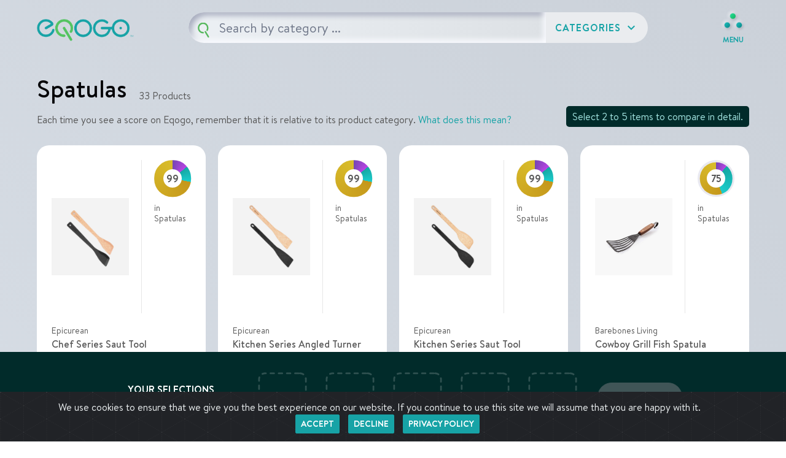

--- FILE ---
content_type: text/html;charset=UTF-8
request_url: https://eqogo.com/category/classification-17444/spatulas
body_size: 36450
content:
<!DOCTYPE html>
<html class="v2">
<head lang="en">
  
    
    
      <!-- Google tag (gtag.js) -->
      <script async src="https://www.googletagmanager.com/gtag/js?id=G-SN5XEPXPZ1"></script>
      <script>
        window.dataLayer = window.dataLayer || [];
        function gtag() { dataLayer.push(arguments); }
        gtag('js', new Date());
        gtag('config', "G-SN5XEPXPZ1");
      </script>
      
      
      <script type="text/javascript" src="/static/public/asset/js/google-analytics.js?v=1767841461590"></script>
    
    
    
    
  
  <script src="https://www.google.com/recaptcha/api.js?render=6Lde9agUAAAAALZsmZdhXu6XsxdbrerpXhq-Zbv1" async defer></script>
  <meta charset="UTF-8"/>
  <meta name="viewport" content="width=device-width, initial-scale=1, shrink-to-fit=no" />
  <meta property="og:site_name" content="Eqogo" />
  <meta property="og:type" content="website" />
  <meta property="og:title" content="Eqogo | Spatulas" />
  <meta property="og:url" content="https://eqogo.com/category/classification-17444/spatulas" />
  <meta property="og:image" content="https://eqogo.com/static/public/asset/img/web/og/category-og-image.jpg" />
  <meta property="og:description" content="Discover environmentally and socially transparent  products on Eqogo" />
  <meta name="description" content="Discover environmentally and socially transparent  products on Eqogo" />
  
  
    <link rel="canonical" href="https://eqogo.com/category/classification-17444/spatulas" />
  
  
  
  <link rel="shortcut icon" href="/static/public/asset/ico/favicon.png" type="image/x-icon">
  <link rel="icon" href="/static/public/asset/ico/favicon.png" type="image/x-icon">
  <link rel="preconnect" href="https://fonts.googleapis.com"> 
  <link rel="preconnect" href="https://fonts.gstatic.com" crossorigin> 
  <link href="https://fonts.googleapis.com/icon?family=Material+Icons" rel="stylesheet">
  <link href="https://fonts.googleapis.com/css2?family=Permanent+Marker&display=swap" rel="stylesheet">
  <link href="/static/public/asset/css/flickity.min.css" rel="stylesheet" />
  <link rel="stylesheet" type="text/css" href="/static/public/asset/font/font.css?v=1767841461590">
  <link rel="stylesheet" type="text/css" href="/static/public/asset/dist/css/web.css?v=1767841461590">
  <title>Eqogo | Spatulas</title>
  <script src="https://code.jquery.com/jquery-3.4.0.min.js" integrity="sha256-BJeo0qm959uMBGb65z40ejJYGSgR7REI4+CW1fNKwOg=" crossorigin="anonymous"></script>
  <script src="https://cdn.jsdelivr.net/npm/lodash@4.17.21/lodash.min.js"></script>
  
      
      <script type="text/javascript" src="/static/public/asset/js/common.js?v=1767841461590"></script>
    
  
</head>

<body class="page-category-v2">
  <header id="app-header" class="app-header-v2">
  <div class="container-fluid">
    <div class="flex-wrapper">

      <!-- LOGO -->
      <a class="navbar-brand" href="/">
        <span class="logo-wrapper">
          <img class="logo-text" src="/static/public/asset/img/web/v2/logo-header.png?v=1767841461590" alt="Eqogo Logo">
        </span>
      </a>

      <!-- SEARCH -->
      
        <div data-type="search-wrapper" class="widget-search">

  
  <div class="search-wrapper is--ready" data-eqogo-type="search-wrapper">
  <div class="search-form-wrapper" data-eqogo-type="search-form-wrapper">
  <!-- Search form -->
  <form class="search-query" id="form-search-header" data-type="search-form">
    <input data-type="search-input" autocomplete="off" autocorrect="off" autocapitalize="off" spellcheck="false" class="widget-search-input" placeholder="Search here for the best in goods..." type="search">
    <button class="widget-search-button">
      <img src="/static/public/asset/img/web/v2/search-q.svg?v=1767841461590"/>
    </button>
  </form>
  <!-- Category results -->
  <div data-type="category-results" class="category-results">

    <!-- Pre-Search/No Query =============== -->
    <!-- =================================== -->
    <div class="category-results-default" data-eqogo-type="no-query-wrapper">
      <i class="material-icons">category</i> Start typing to see results
    </div>

    <!-- Loading =============== -->
    <!-- ======================= -->
    <div class="category-results-loading" data-eqogo-type="search-results-loading-wrapper" style="display: none;">
      <div class="spinner spinner-lg spinner-grey">
        <svg viewBox='25 25 50 50'>
          <circle cx='50' cy='50' r='20' fill='none' strokeWidth='2' strokeMiterlimit='10' />
        </svg>
      </div>
    </div>


    <!-- No results ============ -->
    <!-- ======================= -->
    <div class="category-results-none" data-eqogo-type="no-results-wrapper" style="display: none;">
      <i class="material-icons">search_off</i> Hmm, we could find any results for your search. Eqogo is constantly adding product categories. Check back soon!
    </div>


    <!-- Results =============== -->
    <!-- ======================= -->
    <!-- Search results -->
    <div class="search-results-wrapper">
      <div>
        <span class="did-you-mean-primary-results-header" data-eqogo-type="no-search-results-only-suggestions-title" style="display: none;">Did you mean?</span>
        <ul class="category-results-list" data-eqogo-type="search-results-wrapper"></ul>
        <button data-eqogo-type="button-search-show-more" class="btn-load-more" type="button" style="display: none;">
          <span data-eqogo-type="button-search-show-more-inactive">Load More</span>
          <span data-eqogo-type="button-search-show-more-active" style="display: none;">
            <div class="spinner spinner-sm spinner-grey">
              <svg viewBox='25 25 50 50'>
                <circle cx='50' cy='50' r='20' fill='none' strokeWidth='2' strokeMiterlimit='10' />
              </svg>
            </div>
          </span>
        </button>
      </div>
      <div class="did-you-mean" data-eqogo-type="did-you-mean-wrapper" style="display: none;">
        <span class="did-you-mean-header">Did you mean?</span>
        <ul class="did-you-mean-results-list" data-eqogo-type="suggestion-results-wrapper">
        </ul>
      </div>
    </div>
  </div>
</div>


      
      <script type="text/javascript" src="/static/public/asset/js/search.js?v=1767841461590"></script>
    


  <!-- Categories Dropdown -->
  <div class="dropdown dropdown-categories" data-eqogo-type="category-dropdown-wrapper">
    
    <button class="dropdown-toggle" type="button" aria-expanded="false" data-eqogo-type="category-dropdown-toggle">
      Categories <i class="material-icons">expand_more</i>
    </button>
    <!-- All Categories -->
    <div class="dropdown-menu dropdown-menu-right" aria-labelledby="dropdownMenuButton" data-eqogo-type="category-dropdown">
      <ul data-eqogo-type="breadcrumb-wrapper" class="breadcrumb-wrapper">
        <li class="breadcrumb-link" data-eqogo-type="breadcrumb-item">
          <a href="#" data-eqogo-type="button-back-to-root-menu" data-eqogo-category-level="1">All</a>
        </li>
      </ul>
      <ul data-eqogo-type="category-wrapper" data-eqogo-category-level="1">
        
          <li class="has-children" data-eqogo-type="parent-category" data-eqogo-category-id="1" data-eqogo-category-name="Appliances">
            <a class="dropdown-item" href="/category/classification-1/appliances">Appliances</a>
            
              <span class="material-icons">chevron_right</span>
            
          </li>
        
          <li class="has-children" data-eqogo-type="parent-category" data-eqogo-category-id="467" data-eqogo-category-name="Arts&amp;#44; Crafts &amp; Sewing">
            <a class="dropdown-item" href="/category/classification-467/arts-crafts-sewing">Arts&#44; Crafts & Sewing</a>
            
              <span class="material-icons">chevron_right</span>
            
          </li>
        
          <li class="has-children" data-eqogo-type="parent-category" data-eqogo-category-id="1163" data-eqogo-category-name="Automotive">
            <a class="dropdown-item" href="/category/classification-1163/automotive">Automotive</a>
            
              <span class="material-icons">chevron_right</span>
            
          </li>
        
          <li class="has-children" data-eqogo-type="parent-category" data-eqogo-category-id="4343" data-eqogo-category-name="Baby Products">
            <a class="dropdown-item" href="/category/classification-4343/baby-products">Baby Products</a>
            
              <span class="material-icons">chevron_right</span>
            
          </li>
        
          <li class="has-children" data-eqogo-type="parent-category" data-eqogo-category-id="5028" data-eqogo-category-name="Beauty &amp; Personal Care">
            <a class="dropdown-item" href="/category/classification-5028/beauty-personal-care">Beauty & Personal Care</a>
            
              <span class="material-icons">chevron_right</span>
            
          </li>
        
          <li class="has-children" data-eqogo-type="parent-category" data-eqogo-category-id="6142" data-eqogo-category-name="Cell Phones &amp; Accessories">
            <a class="dropdown-item" href="/category/classification-6142/cell-phones-accessories">Cell Phones & Accessories</a>
            
              <span class="material-icons">chevron_right</span>
            
          </li>
        
          <li class="has-children" data-eqogo-type="parent-category" data-eqogo-category-id="6252" data-eqogo-category-name="Clothing&amp;#44; Shoes &amp; Jewelry">
            <a class="dropdown-item" href="/category/classification-6252/clothing-shoes-jewelry">Clothing&#44; Shoes & Jewelry</a>
            
              <span class="material-icons">chevron_right</span>
            
          </li>
        
          <li class="has-children" data-eqogo-type="parent-category" data-eqogo-category-id="8526" data-eqogo-category-name="Electronics">
            <a class="dropdown-item" href="/category/classification-8526/electronics">Electronics</a>
            
              <span class="material-icons">chevron_right</span>
            
          </li>
        
          <li class="has-children" data-eqogo-type="parent-category" data-eqogo-category-id="10787" data-eqogo-category-name="Grocery &amp; Gourmet Food">
            <a class="dropdown-item" href="/category/classification-10787/grocery-gourmet-food">Grocery & Gourmet Food</a>
            
              <span class="material-icons">chevron_right</span>
            
          </li>
        
          <li class="has-children" data-eqogo-type="parent-category" data-eqogo-category-id="13058" data-eqogo-category-name="Handmade Products">
            <a class="dropdown-item" href="/category/classification-13058/handmade-products">Handmade Products</a>
            
              <span class="material-icons">chevron_right</span>
            
          </li>
        
          <li class="has-children" data-eqogo-type="parent-category" data-eqogo-category-id="13325" data-eqogo-category-name="Health &amp; Household">
            <a class="dropdown-item" href="/category/classification-13325/health-household">Health & Household</a>
            
              <span class="material-icons">chevron_right</span>
            
          </li>
        
          <li class="has-children" data-eqogo-type="parent-category" data-eqogo-category-id="14893" data-eqogo-category-name="Home &amp; Kitchen">
            <a class="dropdown-item" href="/category/classification-14893/home-kitchen">Home & Kitchen</a>
            
              <span class="material-icons">chevron_right</span>
            
          </li>
        
          <li class="has-children" data-eqogo-type="parent-category" data-eqogo-category-id="18228" data-eqogo-category-name="Industrial &amp; Scientific">
            <a class="dropdown-item" href="/category/classification-18228/industrial-scientific">Industrial & Scientific</a>
            
              <span class="material-icons">chevron_right</span>
            
          </li>
        
          <li class="has-children" data-eqogo-type="parent-category" data-eqogo-category-id="18255" data-eqogo-category-name="Office Products">
            <a class="dropdown-item" href="/category/classification-18255/office-products">Office Products</a>
            
              <span class="material-icons">chevron_right</span>
            
          </li>
        
          <li class="has-children" data-eqogo-type="parent-category" data-eqogo-category-id="19020" data-eqogo-category-name="Patio&amp;#44; Lawn &amp; Garden">
            <a class="dropdown-item" href="/category/classification-19020/patio-lawn-garden">Patio&#44; Lawn & Garden</a>
            
              <span class="material-icons">chevron_right</span>
            
          </li>
        
          <li class="has-children" data-eqogo-type="parent-category" data-eqogo-category-id="20015" data-eqogo-category-name="Pet Supplies">
            <a class="dropdown-item" href="/category/classification-20015/pet-supplies">Pet Supplies</a>
            
              <span class="material-icons">chevron_right</span>
            
          </li>
        
          <li class="has-children" data-eqogo-type="parent-category" data-eqogo-category-id="20715" data-eqogo-category-name="Sports &amp; Outdoors">
            <a class="dropdown-item" href="/category/classification-20715/sports-outdoors">Sports & Outdoors</a>
            
              <span class="material-icons">chevron_right</span>
            
          </li>
        
          <li class="has-children" data-eqogo-type="parent-category" data-eqogo-category-id="25947" data-eqogo-category-name="Tools &amp; Home Improvement">
            <a class="dropdown-item" href="/category/classification-25947/tools-home-improvement">Tools & Home Improvement</a>
            
              <span class="material-icons">chevron_right</span>
            
          </li>
        
          <li class="has-children" data-eqogo-type="parent-category" data-eqogo-category-id="28253" data-eqogo-category-name="Toys &amp; Games">
            <a class="dropdown-item" href="/category/classification-28253/toys-games">Toys & Games</a>
            
              <span class="material-icons">chevron_right</span>
            
          </li>
        
      </ul>
    </div>  
  </div>
</div>

  
  <!--  <div class="current-category-title" id="search-header-category-wrapper" th:style="${category != null || brand != null ? '' : 'display: none;'}">
    <div class="category-info">
      <span class="title" th:utext="${category != null ? category : brand != null ? brand.name : ''}">Appliances</span>
      <span th:if="${items != null}" class="qty">33 Products</span>
    </div>
    <button th:if="${category != null}" class="btn-change-category" type="button" id="search-header-change-category">Change<span> Category</span></button>
    <button th:if="${brand != null}" class="btn-change-category" type="button" id="search-header-change-category">Change Brand</button>
  </div> -->
</div>
      

      <!-- HEADER NAV -->
      <div class="header-links">
        <button class="btn-menu btn-open first" type="button" data-eqogo-type="right-sidebar-trigger">
          <img src="/static/public/asset/img/web/v2/icon-menu.png?v=1767841461590">
          <span>MENU</span>
        </button>
      </div>

    </div>
  </div>
</header>

<div class="zeynep right" data-eqogo-type="right-sidebar">
  <ul>
    <li>
      <a href="/">Home</a>
    </li>
    <li>
      <a href="/what-is-eqogo">What is Eqogo?</a>
    </li>
    <li>
      <a href="/how-we-score">How We Score</a>
    </li>
    <li>
      <a href="/b2b">B2B</a>
    </li>
    <li>
      <a href="/contact-us">Contact</a>
    </li>
    <li class="has-submenu">
      <a href="#" data-submenu="company">Company</a>
      <div id="company" class="submenu">
        <div class="submenu-header">
          <a href="#" data-submenu-close="company">Main Menu</a>
        </div>

        <label>Company</label>
        <ul>
          <li>
            <a href="/terms-of-use">Terms of Use</a>
          </li>
          <li>
            <a href="/privacy-policy">Privacy Policy</a>
          </li>
        </ul>
      </div>
    </li>
  </ul>
</div>

  <main class="layout-results" data-classification-id="17444">
    <div class="container-fluid">
      <div class="category-header">
        <div>
          <div class="page-title">
            <h1>Spatulas</h1>
            <span class="qty">33 Products</span>
          </div>
          <p>Each time you see a score on Eqogo, remember that it is relative to its product category. <a href="/how-we-score">What does this mean?</a></p>
        </div>
        <div class="callout">Select 2 to 5 items to compare in detail.</div>
      </div>

      



<div class="grid-wrapper">
  
  <div class="product-grid-v2" data-type="products-wrapper">
    
    
      <div class="product-result" data-type="product" data-comparing="false">
        <div class="product-top">
          <div class="product-img-wrapper" data-type="product-image">
  	<a href="#" data-type="item-detail-modal-link" data-toggle="modal" data-target="#product-detail-modal" data-item-id="81487">
      <img src="https://cdn.shopify.com/s/files/1/0648/5809/5866/products/ChefSeriesSauteTool_1200x1200.jpg?v=1664636155" class="product-img-block" onerror="handleImageError(81487); this.src=&#39;/static/public/asset/img/web/v2/default-product.svg&#39;;" aria-label="&#39;Photo of Epicurean Chef Series Saut Tool" />
    </a>
  </div>
          <div class="product-auxiliary">
            <div class="product-score">
              <div class="score-rings" data-type="score-rings" tabindex="0" data-toggle="popover" title="What's this?" data-content="Find out more about how we derive and define these SEQ scores <a href='/how-we-score'>here</a>.">
  <div class="circle-background">
    <div class="circle-border" 
      style="background-image: conic-gradient(#7546B4 0%, #B944E4 14%, #16A7A3 14%, #1BCCCB 28%, #C5971B 28%, #D9BD2A 100%); height: 99.5% !important; width: 99.5% !important;">
    </div>
    <div class="circle-value">
      <span class="score-value">99</span>
    </div>
  </div>
</div>
              
                <span class="context-indicator">in Spatulas</span>
              
              
            </div>
  <!--          <button class="btn-like"><i class="material-icons">favorite_border</i></button> -->
          </div>
        </div>
        <h1 class="product-name">
    <a href="#" data-type="item-detail-modal-link" data-toggle="modal" data-target="#product-detail-modal" data-item-id="81487">
      <span class="product-brand" data-type="product-brand">Epicurean</span> <span class="product-title" data-type="product-title" )>Chef Series Saut Tool</span>
    </a>
  </h1>
        <div class="product-meta">
    <div class="product-details">
      <div class="product-shop">
        <span class="product-price" data-type="product-price">$18.98</span>
        <a target="_blank" href="https://epicureanusa.com/products/cs-saute" class="link-shop" data-type="product-external-url" rel="nofollow">Shop now <i class="material-icons">launch</i></a>
      </div>
      
        <a href="#" data-type="item-detail-modal-link" class="product-link"  data-toggle="modal" data-target="#product-detail-modal" data-item-id="81487">View description</a>
      
    </div>
  </div>
        <button class="btn-compare" data-type="button-item-compare" data-item-id="81487" data-item-image-url="https://cdn.shopify.com/s/files/1/0648/5809/5866/products/ChefSeriesSauteTool_1200x1200.jpg?v=1664636155"><i class="material-icons" data-type="icon">add</i> <span data-type="text">Compare</span></button>
        <!-- Hidden container with the certs/materials/warranty needed for the detail modal -->
        <span style="display: none;" data-eqogo-type="modal-details-wrapper">
          <!-- Description -->
          <span data-type="product-description">Epicurean Chef Utensils are built for the heaviest kitchen work you can throw at them. The built-to-last Saut Utensil is made with our thicker material and features a long handle and beveled edge while being completely dishwasher-safe. Pick from colors Slate or Natural.</span>
              
          <!--SPA -->
          <!-- Scored product attributes -->       
<div class="category-wrapper scored-wrapper" data-eqogo-type="scored-product-attribute-wrapper">


  <h3 class="wrapper-title">Scored Product Attributes</h3>
  <!-- SCORE -->
  <div class="product-detail-score">
    <div class="score-number">
      <div class="score-illustration">
       <div class="score-rings" data-type="score-rings" tabindex="0" data-toggle="popover" title="What's this?" data-content="Find out more about how we derive and define these SEQ scores <a href='/how-we-score'>here</a>.">
  <div class="circle-background">
    <div class="circle-border" 
      style="background-image: conic-gradient(#7546B4 0%, #B944E4 14%, #16A7A3 14%, #1BCCCB 28%, #C5971B 28%, #D9BD2A 100%); height: 99.5% !important; width: 99.5% !important;">
    </div>
    <div class="circle-value">
      <span class="score-value">99</span>
    </div>
  </div>
</div>
      </div>
      <label class="score-label">Total <span>e</span>Q Score</label>
    </div>
  </div>
  <div class="category-context">
    </div>


  <!-- MATERIALS & CERTS -->
  <div data-type="compare-view-wrapper" data-view="CERTIFICATIONS" data-product-certs-wrapper="true">
  
    
  
    <div>
      <div class="table-wrapper certs">
        <table class="table-matrix" id="compare-view-certifications-accordian-81487">
          <thead>
          <tr>
            <th class="indicator-column"><img src="/static/public/asset/img/web/v2/icon-social.svg?v=1767841461590" alt="icon representing Social criteria factor"></th>
            <th class="indicator-column"><img src="/static/public/asset/img/web/v2/icon-enviro.svg?v=1767841461590" alt="icon representing Enviro criteria factor"></th>
            <th class="indicator-column"><img src="/static/public/asset/img/web/v2/icon-quality.svg?v=1767841461590" alt="icon representing Quality criteria factor"></th>
            <th class="content-column">Certifications</th>
          </thead>
          <tbody>
          
            <tr>
              <td class="indicator-column social"><span class="indicator indicator-social"></span></td>
              <td class="indicator-column enviro"><span class="indicator indicator-enviro"></span></td>
              <td class="indicator-column quality"><span class="indicator"></span></td>
              <td class="content-column">
                <!-- CERT -->
                <div class="card aspect-card">
                  
                  <div class="card-header" id="compare-view-item-81487-certification-98-header">
                    <h2 class="mb-0">
                      <button class="btn btn-link btn-block text-left" type="button" data-toggle="collapse" aria-expanded="false" data-target="#compare-view-item-81487-certification-98-accordian" aria-controls="compare-view-item-81487-certification-98-accordian">
                        <span>GreenGuard Certification</span>
                      </button>
                    </h2>
                  </div>
                  
                  <div id="compare-view-item-81487-certification-98-accordian" class="collapse" data-parent="#compare-view-certifications-accordian-81487" aria-labelledby="compare-view-item-81487-certification-98-header" data-eqogo-certification-id="98" data-eqogo-certification-name="GreenGuard Certification">
                    <div class="card-body">This CERT verifies that products meet strict standards for low chemical emissions, contributing to healthier indoor air quality by reducing exposure to pollutants and volatile organic compounds (VOCs).</div>
                    
                  </div>
                </div>
              </td>
            </tr>
          
            <tr>
              <td class="indicator-column social"><span class="indicator indicator-social"></span></td>
              <td class="indicator-column enviro"><span class="indicator indicator-enviro"></span></td>
              <td class="indicator-column quality"><span class="indicator"></span></td>
              <td class="content-column">
                <!-- CERT -->
                <div class="card aspect-card">
                  
                  <div class="card-header" id="compare-view-item-81487-certification-177-header">
                    <h2 class="mb-0">
                      <button class="btn btn-link btn-block text-left" type="button" data-toggle="collapse" aria-expanded="false" data-target="#compare-view-item-81487-certification-177-accordian" aria-controls="compare-view-item-81487-certification-177-accordian">
                        <span>FSC MIX</span>
                      </button>
                    </h2>
                  </div>
                  
                  <div id="compare-view-item-81487-certification-177-accordian" class="collapse" data-parent="#compare-view-certifications-accordian-81487" aria-labelledby="compare-view-item-81487-certification-177-header" data-eqogo-certification-id="177" data-eqogo-certification-name="FSC MIX">
                    <div class="card-body">This CERT verifies that products are made from a mix of materials including FSC-certified wood, recycled content and controlled wood from responsible sources according to the standards of the Forest Stewardship Council (FSC).</div>
                    
                  </div>
                </div>
              </td>
            </tr>
          
          
            <tr>
              <td class="indicator-column social"><span class="indicator"></span></td>
              <td class="indicator-column enviro"><span class="indicator"></span></td>
              <td class="indicator-column quality"><span class="indicator indicator-quality"></span></td>
              <td class="content-column">
                <!-- Warranty -->
                <strong>Warranty:</strong>&nbsp;<span>Lifetime</span>
              </td>
            </tr>
          
          </tbody>
        </table>
      </div>
    </div>
  
    
    
  </div>
</div>
<!-- END: Scored product attributes --> 
          
          <!-- GTK -->
          
<div class="category-wrapper gtk-wrapper" data-eqogo-type="good-to-know-attribute-wrapper">
  <h3 class="wrapper-title">Good To Know - Brand Attributes</h3>
  
  
  
  
    <div class="aspect-wrapper aspect-enviro">
      <div class="indicator-icon">
        <img src="/static/public/asset/img/web/v2/icon-enviro.svg?v=1767841461590" alt="icon representing Environmental criteria factor">
        Enviro
      </div>
      <div class="aspects">
        
         <div class="card aspect-card">
          
          <div class="card-header" id="compare-view-item-81487-good-to-know-27-environmental-header">
            <h2 class="mb-0">
              <button class="btn btn-link btn-block text-left" type="button" data-toggle="collapse" data-eqogo-type="good_to_know" aria-expanded="false" data-target="#compare-view-item-81487-good-to-know-27-environmental-accordian" aria-controls="compare-view-item-81487-good-to-know-27-environmental-accordian">
                <span>Renewable Energy Utilization</span>
              </button>
            </h2>
          </div>
          
          <div id="compare-view-item-81487-good-to-know-27-environmental-accordian" class="collapse" data-eqogo-good-to-know-aspect="environmental" data-parent="#compare-view-item-81487-good-to-know-27-environmental-header" aria-labelledby="compare-view-item-81487-good-to-know-27-environmental-header" data-eqogo-good-to-know-id="27" data-eqogo-good-to-know-name="Renewable Energy Utilization">
            <div class="card-body">This brand uses renewable energy sources such as solar, wind, or hydro power to run its operations.</div>
            
          </div>
        </div>
       
      </div>
    </div>
  
  
  
  
  
  
  
</div>
 
        </span>
      </div>
    
      <div class="product-result" data-type="product" data-comparing="false">
        <div class="product-top">
          <div class="product-img-wrapper" data-type="product-image">
  	<a href="#" data-type="item-detail-modal-link" data-toggle="modal" data-target="#product-detail-modal" data-item-id="81484">
      <img src="https://cdn.shopify.com/s/files/1/0648/5809/5866/products/KitchenSeriesAngledTurner_1200x1200.jpg?v=1664636235" class="product-img-block" onerror="handleImageError(81484); this.src=&#39;/static/public/asset/img/web/v2/default-product.svg&#39;;" aria-label="&#39;Photo of Epicurean Kitchen Series Angled Turner" />
    </a>
  </div>
          <div class="product-auxiliary">
            <div class="product-score">
              <div class="score-rings" data-type="score-rings" tabindex="0" data-toggle="popover" title="What's this?" data-content="Find out more about how we derive and define these SEQ scores <a href='/how-we-score'>here</a>.">
  <div class="circle-background">
    <div class="circle-border" 
      style="background-image: conic-gradient(#7546B4 0%, #B944E4 14%, #16A7A3 14%, #1BCCCB 28%, #C5971B 28%, #D9BD2A 100%); height: 99.5% !important; width: 99.5% !important;">
    </div>
    <div class="circle-value">
      <span class="score-value">99</span>
    </div>
  </div>
</div>
              
                <span class="context-indicator">in Spatulas</span>
              
              
            </div>
  <!--          <button class="btn-like"><i class="material-icons">favorite_border</i></button> -->
          </div>
        </div>
        <h1 class="product-name">
    <a href="#" data-type="item-detail-modal-link" data-toggle="modal" data-target="#product-detail-modal" data-item-id="81484">
      <span class="product-brand" data-type="product-brand">Epicurean</span> <span class="product-title" data-type="product-title" )>Kitchen Series Angled Turner</span>
    </a>
  </h1>
        <div class="product-meta">
    <div class="product-details">
      <div class="product-shop">
        <span class="product-price" data-type="product-price">$14.99</span>
        <a target="_blank" href="https://epicureanusa.com/products/ks-turner" class="link-shop" data-type="product-external-url" rel="nofollow">Shop now <i class="material-icons">launch</i></a>
      </div>
      
        <a href="#" data-type="item-detail-modal-link" class="product-link"  data-toggle="modal" data-target="#product-detail-modal" data-item-id="81484">View description</a>
      
    </div>
  </div>
        <button class="btn-compare" data-type="button-item-compare" data-item-id="81484" data-item-image-url="https://cdn.shopify.com/s/files/1/0648/5809/5866/products/KitchenSeriesAngledTurner_1200x1200.jpg?v=1664636235"><i class="material-icons" data-type="icon">add</i> <span data-type="text">Compare</span></button>
        <!-- Hidden container with the certs/materials/warranty needed for the detail modal -->
        <span style="display: none;" data-eqogo-type="modal-details-wrapper">
          <!-- Description -->
          <span data-type="product-description">These have all the look and feel of traditional wood but are far better. Our Kitchen Series Utensils resist cracking and staining and are dishwasher safe. Perfect for everyday use.</span>
              
          <!--SPA -->
          <!-- Scored product attributes -->       
<div class="category-wrapper scored-wrapper" data-eqogo-type="scored-product-attribute-wrapper">


  <h3 class="wrapper-title">Scored Product Attributes</h3>
  <!-- SCORE -->
  <div class="product-detail-score">
    <div class="score-number">
      <div class="score-illustration">
       <div class="score-rings" data-type="score-rings" tabindex="0" data-toggle="popover" title="What's this?" data-content="Find out more about how we derive and define these SEQ scores <a href='/how-we-score'>here</a>.">
  <div class="circle-background">
    <div class="circle-border" 
      style="background-image: conic-gradient(#7546B4 0%, #B944E4 14%, #16A7A3 14%, #1BCCCB 28%, #C5971B 28%, #D9BD2A 100%); height: 99.5% !important; width: 99.5% !important;">
    </div>
    <div class="circle-value">
      <span class="score-value">99</span>
    </div>
  </div>
</div>
      </div>
      <label class="score-label">Total <span>e</span>Q Score</label>
    </div>
  </div>
  <div class="category-context">
    </div>


  <!-- MATERIALS & CERTS -->
  <div data-type="compare-view-wrapper" data-view="CERTIFICATIONS" data-product-certs-wrapper="true">
  
    
  
    <div>
      <div class="table-wrapper certs">
        <table class="table-matrix" id="compare-view-certifications-accordian-81484">
          <thead>
          <tr>
            <th class="indicator-column"><img src="/static/public/asset/img/web/v2/icon-social.svg?v=1767841461590" alt="icon representing Social criteria factor"></th>
            <th class="indicator-column"><img src="/static/public/asset/img/web/v2/icon-enviro.svg?v=1767841461590" alt="icon representing Enviro criteria factor"></th>
            <th class="indicator-column"><img src="/static/public/asset/img/web/v2/icon-quality.svg?v=1767841461590" alt="icon representing Quality criteria factor"></th>
            <th class="content-column">Certifications</th>
          </thead>
          <tbody>
          
            <tr>
              <td class="indicator-column social"><span class="indicator indicator-social"></span></td>
              <td class="indicator-column enviro"><span class="indicator indicator-enviro"></span></td>
              <td class="indicator-column quality"><span class="indicator"></span></td>
              <td class="content-column">
                <!-- CERT -->
                <div class="card aspect-card">
                  
                  <div class="card-header" id="compare-view-item-81484-certification-98-header">
                    <h2 class="mb-0">
                      <button class="btn btn-link btn-block text-left" type="button" data-toggle="collapse" aria-expanded="false" data-target="#compare-view-item-81484-certification-98-accordian" aria-controls="compare-view-item-81484-certification-98-accordian">
                        <span>GreenGuard Certification</span>
                      </button>
                    </h2>
                  </div>
                  
                  <div id="compare-view-item-81484-certification-98-accordian" class="collapse" data-parent="#compare-view-certifications-accordian-81484" aria-labelledby="compare-view-item-81484-certification-98-header" data-eqogo-certification-id="98" data-eqogo-certification-name="GreenGuard Certification">
                    <div class="card-body">This CERT verifies that products meet strict standards for low chemical emissions, contributing to healthier indoor air quality by reducing exposure to pollutants and volatile organic compounds (VOCs).</div>
                    
                  </div>
                </div>
              </td>
            </tr>
          
            <tr>
              <td class="indicator-column social"><span class="indicator indicator-social"></span></td>
              <td class="indicator-column enviro"><span class="indicator indicator-enviro"></span></td>
              <td class="indicator-column quality"><span class="indicator"></span></td>
              <td class="content-column">
                <!-- CERT -->
                <div class="card aspect-card">
                  
                  <div class="card-header" id="compare-view-item-81484-certification-177-header">
                    <h2 class="mb-0">
                      <button class="btn btn-link btn-block text-left" type="button" data-toggle="collapse" aria-expanded="false" data-target="#compare-view-item-81484-certification-177-accordian" aria-controls="compare-view-item-81484-certification-177-accordian">
                        <span>FSC MIX</span>
                      </button>
                    </h2>
                  </div>
                  
                  <div id="compare-view-item-81484-certification-177-accordian" class="collapse" data-parent="#compare-view-certifications-accordian-81484" aria-labelledby="compare-view-item-81484-certification-177-header" data-eqogo-certification-id="177" data-eqogo-certification-name="FSC MIX">
                    <div class="card-body">This CERT verifies that products are made from a mix of materials including FSC-certified wood, recycled content and controlled wood from responsible sources according to the standards of the Forest Stewardship Council (FSC).</div>
                    
                  </div>
                </div>
              </td>
            </tr>
          
          
            <tr>
              <td class="indicator-column social"><span class="indicator"></span></td>
              <td class="indicator-column enviro"><span class="indicator"></span></td>
              <td class="indicator-column quality"><span class="indicator indicator-quality"></span></td>
              <td class="content-column">
                <!-- Warranty -->
                <strong>Warranty:</strong>&nbsp;<span>Lifetime</span>
              </td>
            </tr>
          
          </tbody>
        </table>
      </div>
    </div>
  
    
    
  </div>
</div>
<!-- END: Scored product attributes --> 
          
          <!-- GTK -->
          
<div class="category-wrapper gtk-wrapper" data-eqogo-type="good-to-know-attribute-wrapper">
  <h3 class="wrapper-title">Good To Know - Brand Attributes</h3>
  
  
  
  
    <div class="aspect-wrapper aspect-enviro">
      <div class="indicator-icon">
        <img src="/static/public/asset/img/web/v2/icon-enviro.svg?v=1767841461590" alt="icon representing Environmental criteria factor">
        Enviro
      </div>
      <div class="aspects">
        
         <div class="card aspect-card">
          
          <div class="card-header" id="compare-view-item-81484-good-to-know-27-environmental-header">
            <h2 class="mb-0">
              <button class="btn btn-link btn-block text-left" type="button" data-toggle="collapse" data-eqogo-type="good_to_know" aria-expanded="false" data-target="#compare-view-item-81484-good-to-know-27-environmental-accordian" aria-controls="compare-view-item-81484-good-to-know-27-environmental-accordian">
                <span>Renewable Energy Utilization</span>
              </button>
            </h2>
          </div>
          
          <div id="compare-view-item-81484-good-to-know-27-environmental-accordian" class="collapse" data-eqogo-good-to-know-aspect="environmental" data-parent="#compare-view-item-81484-good-to-know-27-environmental-header" aria-labelledby="compare-view-item-81484-good-to-know-27-environmental-header" data-eqogo-good-to-know-id="27" data-eqogo-good-to-know-name="Renewable Energy Utilization">
            <div class="card-body">This brand uses renewable energy sources such as solar, wind, or hydro power to run its operations.</div>
            
          </div>
        </div>
       
      </div>
    </div>
  
  
  
  
  
  
  
</div>
 
        </span>
      </div>
    
      <div class="product-result" data-type="product" data-comparing="false">
        <div class="product-top">
          <div class="product-img-wrapper" data-type="product-image">
  	<a href="#" data-type="item-detail-modal-link" data-toggle="modal" data-target="#product-detail-modal" data-item-id="81485">
      <img src="https://cdn.shopify.com/s/files/1/0648/5809/5866/products/KitchenSeriesSauteTool_1200x1200.jpg?v=1663770684" class="product-img-block" onerror="handleImageError(81485); this.src=&#39;/static/public/asset/img/web/v2/default-product.svg&#39;;" aria-label="&#39;Photo of Epicurean Kitchen Series Saut Tool" />
    </a>
  </div>
          <div class="product-auxiliary">
            <div class="product-score">
              <div class="score-rings" data-type="score-rings" tabindex="0" data-toggle="popover" title="What's this?" data-content="Find out more about how we derive and define these SEQ scores <a href='/how-we-score'>here</a>.">
  <div class="circle-background">
    <div class="circle-border" 
      style="background-image: conic-gradient(#7546B4 0%, #B944E4 14%, #16A7A3 14%, #1BCCCB 28%, #C5971B 28%, #D9BD2A 100%); height: 99.5% !important; width: 99.5% !important;">
    </div>
    <div class="circle-value">
      <span class="score-value">99</span>
    </div>
  </div>
</div>
              
                <span class="context-indicator">in Spatulas</span>
              
              
            </div>
  <!--          <button class="btn-like"><i class="material-icons">favorite_border</i></button> -->
          </div>
        </div>
        <h1 class="product-name">
    <a href="#" data-type="item-detail-modal-link" data-toggle="modal" data-target="#product-detail-modal" data-item-id="81485">
      <span class="product-brand" data-type="product-brand">Epicurean</span> <span class="product-title" data-type="product-title" )>Kitchen Series Saut Tool</span>
    </a>
  </h1>
        <div class="product-meta">
    <div class="product-details">
      <div class="product-shop">
        <span class="product-price" data-type="product-price">$14.99</span>
        <a target="_blank" href="https://epicureanusa.com/products/ks-saute" class="link-shop" data-type="product-external-url" rel="nofollow">Shop now <i class="material-icons">launch</i></a>
      </div>
      
        <a href="#" data-type="item-detail-modal-link" class="product-link"  data-toggle="modal" data-target="#product-detail-modal" data-item-id="81485">View description</a>
      
    </div>
  </div>
        <button class="btn-compare" data-type="button-item-compare" data-item-id="81485" data-item-image-url="https://cdn.shopify.com/s/files/1/0648/5809/5866/products/KitchenSeriesSauteTool_1200x1200.jpg?v=1663770684"><i class="material-icons" data-type="icon">add</i> <span data-type="text">Compare</span></button>
        <!-- Hidden container with the certs/materials/warranty needed for the detail modal -->
        <span style="display: none;" data-eqogo-type="modal-details-wrapper">
          <!-- Description -->
          <span data-type="product-description">These have all the look and feel of traditional wood but are far better. Our Kitchen Series Utensils resist cracking and staining and are dishwasher safe. Perfect for everyday use.</span>
              
          <!--SPA -->
          <!-- Scored product attributes -->       
<div class="category-wrapper scored-wrapper" data-eqogo-type="scored-product-attribute-wrapper">


  <h3 class="wrapper-title">Scored Product Attributes</h3>
  <!-- SCORE -->
  <div class="product-detail-score">
    <div class="score-number">
      <div class="score-illustration">
       <div class="score-rings" data-type="score-rings" tabindex="0" data-toggle="popover" title="What's this?" data-content="Find out more about how we derive and define these SEQ scores <a href='/how-we-score'>here</a>.">
  <div class="circle-background">
    <div class="circle-border" 
      style="background-image: conic-gradient(#7546B4 0%, #B944E4 14%, #16A7A3 14%, #1BCCCB 28%, #C5971B 28%, #D9BD2A 100%); height: 99.5% !important; width: 99.5% !important;">
    </div>
    <div class="circle-value">
      <span class="score-value">99</span>
    </div>
  </div>
</div>
      </div>
      <label class="score-label">Total <span>e</span>Q Score</label>
    </div>
  </div>
  <div class="category-context">
    </div>


  <!-- MATERIALS & CERTS -->
  <div data-type="compare-view-wrapper" data-view="CERTIFICATIONS" data-product-certs-wrapper="true">
  
    
  
    <div>
      <div class="table-wrapper certs">
        <table class="table-matrix" id="compare-view-certifications-accordian-81485">
          <thead>
          <tr>
            <th class="indicator-column"><img src="/static/public/asset/img/web/v2/icon-social.svg?v=1767841461590" alt="icon representing Social criteria factor"></th>
            <th class="indicator-column"><img src="/static/public/asset/img/web/v2/icon-enviro.svg?v=1767841461590" alt="icon representing Enviro criteria factor"></th>
            <th class="indicator-column"><img src="/static/public/asset/img/web/v2/icon-quality.svg?v=1767841461590" alt="icon representing Quality criteria factor"></th>
            <th class="content-column">Certifications</th>
          </thead>
          <tbody>
          
            <tr>
              <td class="indicator-column social"><span class="indicator indicator-social"></span></td>
              <td class="indicator-column enviro"><span class="indicator indicator-enviro"></span></td>
              <td class="indicator-column quality"><span class="indicator"></span></td>
              <td class="content-column">
                <!-- CERT -->
                <div class="card aspect-card">
                  
                  <div class="card-header" id="compare-view-item-81485-certification-98-header">
                    <h2 class="mb-0">
                      <button class="btn btn-link btn-block text-left" type="button" data-toggle="collapse" aria-expanded="false" data-target="#compare-view-item-81485-certification-98-accordian" aria-controls="compare-view-item-81485-certification-98-accordian">
                        <span>GreenGuard Certification</span>
                      </button>
                    </h2>
                  </div>
                  
                  <div id="compare-view-item-81485-certification-98-accordian" class="collapse" data-parent="#compare-view-certifications-accordian-81485" aria-labelledby="compare-view-item-81485-certification-98-header" data-eqogo-certification-id="98" data-eqogo-certification-name="GreenGuard Certification">
                    <div class="card-body">This CERT verifies that products meet strict standards for low chemical emissions, contributing to healthier indoor air quality by reducing exposure to pollutants and volatile organic compounds (VOCs).</div>
                    
                  </div>
                </div>
              </td>
            </tr>
          
            <tr>
              <td class="indicator-column social"><span class="indicator indicator-social"></span></td>
              <td class="indicator-column enviro"><span class="indicator indicator-enviro"></span></td>
              <td class="indicator-column quality"><span class="indicator"></span></td>
              <td class="content-column">
                <!-- CERT -->
                <div class="card aspect-card">
                  
                  <div class="card-header" id="compare-view-item-81485-certification-177-header">
                    <h2 class="mb-0">
                      <button class="btn btn-link btn-block text-left" type="button" data-toggle="collapse" aria-expanded="false" data-target="#compare-view-item-81485-certification-177-accordian" aria-controls="compare-view-item-81485-certification-177-accordian">
                        <span>FSC MIX</span>
                      </button>
                    </h2>
                  </div>
                  
                  <div id="compare-view-item-81485-certification-177-accordian" class="collapse" data-parent="#compare-view-certifications-accordian-81485" aria-labelledby="compare-view-item-81485-certification-177-header" data-eqogo-certification-id="177" data-eqogo-certification-name="FSC MIX">
                    <div class="card-body">This CERT verifies that products are made from a mix of materials including FSC-certified wood, recycled content and controlled wood from responsible sources according to the standards of the Forest Stewardship Council (FSC).</div>
                    
                  </div>
                </div>
              </td>
            </tr>
          
          
            <tr>
              <td class="indicator-column social"><span class="indicator"></span></td>
              <td class="indicator-column enviro"><span class="indicator"></span></td>
              <td class="indicator-column quality"><span class="indicator indicator-quality"></span></td>
              <td class="content-column">
                <!-- Warranty -->
                <strong>Warranty:</strong>&nbsp;<span>Lifetime</span>
              </td>
            </tr>
          
          </tbody>
        </table>
      </div>
    </div>
  
    
    
  </div>
</div>
<!-- END: Scored product attributes --> 
          
          <!-- GTK -->
          
<div class="category-wrapper gtk-wrapper" data-eqogo-type="good-to-know-attribute-wrapper">
  <h3 class="wrapper-title">Good To Know - Brand Attributes</h3>
  
  
  
  
    <div class="aspect-wrapper aspect-enviro">
      <div class="indicator-icon">
        <img src="/static/public/asset/img/web/v2/icon-enviro.svg?v=1767841461590" alt="icon representing Environmental criteria factor">
        Enviro
      </div>
      <div class="aspects">
        
         <div class="card aspect-card">
          
          <div class="card-header" id="compare-view-item-81485-good-to-know-27-environmental-header">
            <h2 class="mb-0">
              <button class="btn btn-link btn-block text-left" type="button" data-toggle="collapse" data-eqogo-type="good_to_know" aria-expanded="false" data-target="#compare-view-item-81485-good-to-know-27-environmental-accordian" aria-controls="compare-view-item-81485-good-to-know-27-environmental-accordian">
                <span>Renewable Energy Utilization</span>
              </button>
            </h2>
          </div>
          
          <div id="compare-view-item-81485-good-to-know-27-environmental-accordian" class="collapse" data-eqogo-good-to-know-aspect="environmental" data-parent="#compare-view-item-81485-good-to-know-27-environmental-header" aria-labelledby="compare-view-item-81485-good-to-know-27-environmental-header" data-eqogo-good-to-know-id="27" data-eqogo-good-to-know-name="Renewable Energy Utilization">
            <div class="card-body">This brand uses renewable energy sources such as solar, wind, or hydro power to run its operations.</div>
            
          </div>
        </div>
       
      </div>
    </div>
  
  
  
  
  
  
  
</div>
 
        </span>
      </div>
    
      <div class="product-result" data-type="product" data-comparing="false">
        <div class="product-top">
          <div class="product-img-wrapper" data-type="product-image">
  	<a href="#" data-type="item-detail-modal-link" data-toggle="modal" data-target="#product-detail-modal" data-item-id="80666">
      <img src="https://cdn.shopify.com/s/files/1/0045/1297/2890/products/CGFS01.jpg?v=1647376984" class="product-img-block" onerror="handleImageError(80666); this.src=&#39;/static/public/asset/img/web/v2/default-product.svg&#39;;" aria-label="&#39;Photo of Barebones Living Cowboy Grill Fish Spatula" />
    </a>
  </div>
          <div class="product-auxiliary">
            <div class="product-score">
              <div class="score-rings" data-type="score-rings" tabindex="0" data-toggle="popover" title="What's this?" data-content="Find out more about how we derive and define these SEQ scores <a href='/how-we-score'>here</a>.">
  <div class="circle-background">
    <div class="circle-border" 
      style="background-image: conic-gradient(#7546B4 0%, #B944E4 11%, #16A7A3 11%, #1BCCCB 44%, #C5971B 44%, #D9BD2A 100%); height: 87.5% !important; width: 87.5% !important;">
    </div>
    <div class="circle-value">
      <span class="score-value">75</span>
    </div>
  </div>
</div>
              
                <span class="context-indicator">in Spatulas</span>
              
              
            </div>
  <!--          <button class="btn-like"><i class="material-icons">favorite_border</i></button> -->
          </div>
        </div>
        <h1 class="product-name">
    <a href="#" data-type="item-detail-modal-link" data-toggle="modal" data-target="#product-detail-modal" data-item-id="80666">
      <span class="product-brand" data-type="product-brand">Barebones Living</span> <span class="product-title" data-type="product-title" )>Cowboy Grill Fish Spatula</span>
    </a>
  </h1>
        <div class="product-meta">
    <div class="product-details">
      <div class="product-shop">
        <span class="product-price" data-type="product-price">$29.99</span>
        <a target="_blank" href="https://barebonesliving.com/products/cowboy-grill-fish-spatula" class="link-shop" data-type="product-external-url" rel="nofollow">Shop now <i class="material-icons">launch</i></a>
      </div>
      
        <a href="#" data-type="item-detail-modal-link" class="product-link"  data-toggle="modal" data-target="#product-detail-modal" data-item-id="80666">View description</a>
      
    </div>
  </div>
        <button class="btn-compare" data-type="button-item-compare" data-item-id="80666" data-item-image-url="https://cdn.shopify.com/s/files/1/0045/1297/2890/products/CGFS01.jpg?v=1647376984"><i class="material-icons" data-type="icon">add</i> <span data-type="text">Compare</span></button>
        <!-- Hidden container with the certs/materials/warranty needed for the detail modal -->
        <span style="display: none;" data-eqogo-type="modal-details-wrapper">
          <!-- Description -->
          <span data-type="product-description">Flip delicate fish and other foods with precision. Designed to hang and work with our Cowboy Fire Pit Grill, the Fish Spatula is crafted with hand-forged stainless steel and fitted with a smooth, natural walnut handle that keeps cool over high heat. Designed for comfort and safety when working around fire and hot coals</span>
              
          <!--SPA -->
          <!-- Scored product attributes -->       
<div class="category-wrapper scored-wrapper" data-eqogo-type="scored-product-attribute-wrapper">


  <h3 class="wrapper-title">Scored Product Attributes</h3>
  <!-- SCORE -->
  <div class="product-detail-score">
    <div class="score-number">
      <div class="score-illustration">
       <div class="score-rings" data-type="score-rings" tabindex="0" data-toggle="popover" title="What's this?" data-content="Find out more about how we derive and define these SEQ scores <a href='/how-we-score'>here</a>.">
  <div class="circle-background">
    <div class="circle-border" 
      style="background-image: conic-gradient(#7546B4 0%, #B944E4 11%, #16A7A3 11%, #1BCCCB 44%, #C5971B 44%, #D9BD2A 100%); height: 87.5% !important; width: 87.5% !important;">
    </div>
    <div class="circle-value">
      <span class="score-value">75</span>
    </div>
  </div>
</div>
      </div>
      <label class="score-label">Total <span>e</span>Q Score</label>
    </div>
  </div>
  <div class="category-context">
    </div>


  <!-- MATERIALS & CERTS -->
  <div data-type="compare-view-wrapper" data-view="CERTIFICATIONS" data-product-certs-wrapper="true">
  
    <div>
      <div class="table-wrapper materials">
        <table class="table-matrix" id="compare-view-materials-accordian-80666">
          <thead>
            <tr>
            <th class="indicator-column"><img src="/static/public/asset/img/web/v2/icon-social.svg?v=1767841461590" alt="icon representing Social criteria factor"></th>
            <th class="indicator-column"><img src="/static/public/asset/img/web/v2/icon-enviro.svg?v=1767841461590" alt="icon representing Enviro criteria factor"></th>
            <th class="indicator-column"><img src="/static/public/asset/img/web/v2/icon-quality.svg?v=1767841461590" alt="icon representing Quality criteria factor"></th>
            <th class="content-column">Materials</th>
          </thead>
          <tbody>
            
            <tr>
              <td class="indicator-column social"><span class="indicator"></span></td>
              <td class="indicator-column enviro"><span class="indicator indicator-enviro"></span></td>
              <td class="indicator-column quality"><span class="indicator"></span></td>
              <td class="content-column">
                <!-- Material -->
                <h2 class="mb-0">
                  <span>Stainless Steel</span>
                </h2>
              </td>
            </tr>
            
            <tr>
              <td class="indicator-column social"><span class="indicator"></span></td>
              <td class="indicator-column enviro"><span class="indicator indicator-enviro"></span></td>
              <td class="indicator-column quality"><span class="indicator"></span></td>
              <td class="content-column">
                <!-- Material -->
                <h2 class="mb-0">
                  <span>Recyclable Secondary Packaging</span>
                </h2>
              </td>
            </tr>
            
          </tbody>
        </table>
      </div>
    </div>
  
    <div>
      <div class="table-wrapper certs">
        <table class="table-matrix" id="compare-view-certifications-accordian-80666">
          <thead>
          <tr>
            <th class="indicator-column"><img src="/static/public/asset/img/web/v2/icon-social.svg?v=1767841461590" alt="icon representing Social criteria factor"></th>
            <th class="indicator-column"><img src="/static/public/asset/img/web/v2/icon-enviro.svg?v=1767841461590" alt="icon representing Enviro criteria factor"></th>
            <th class="indicator-column"><img src="/static/public/asset/img/web/v2/icon-quality.svg?v=1767841461590" alt="icon representing Quality criteria factor"></th>
            <th class="content-column">Certifications</th>
          </thead>
          <tbody>
          
            <tr>
              <td class="indicator-column social"><span class="indicator indicator-social"></span></td>
              <td class="indicator-column enviro"><span class="indicator indicator-enviro"></span></td>
              <td class="indicator-column quality"><span class="indicator indicator-quality"></span></td>
              <td class="content-column">
                <!-- CERT -->
                <div class="card aspect-card">
                  
                  <div class="card-header" id="compare-view-item-80666-certification-49-header">
                    <h2 class="mb-0">
                      <button class="btn btn-link btn-block text-left" type="button" data-toggle="collapse" aria-expanded="false" data-target="#compare-view-item-80666-certification-49-accordian" aria-controls="compare-view-item-80666-certification-49-accordian">
                        <span>B-Corp Certified</span>
                      </button>
                    </h2>
                  </div>
                  
                  <div id="compare-view-item-80666-certification-49-accordian" class="collapse" data-parent="#compare-view-certifications-accordian-80666" aria-labelledby="compare-view-item-80666-certification-49-header" data-eqogo-certification-id="49" data-eqogo-certification-name="B-Corp Certified">
                    <div class="card-body">This CERT recognizes businesses that meet high standards of social and environmental performance, accountability and transparency as certified by B Lab.</div>
                    
                  </div>
                </div>
              </td>
            </tr>
          
          
            <tr>
              <td class="indicator-column social"><span class="indicator"></span></td>
              <td class="indicator-column enviro"><span class="indicator"></span></td>
              <td class="indicator-column quality"><span class="indicator indicator-quality"></span></td>
              <td class="content-column">
                <!-- Warranty -->
                <strong>Warranty:</strong>&nbsp;<span>Over 1 - 2 Year</span>
              </td>
            </tr>
          
          </tbody>
        </table>
      </div>
    </div>
  
    
    
  </div>
</div>
<!-- END: Scored product attributes --> 
          
          <!-- GTK -->
          
<div class="category-wrapper gtk-wrapper" data-eqogo-type="good-to-know-attribute-wrapper">
  <h3 class="wrapper-title">Good To Know - Brand Attributes</h3>
  
  
    <div class="aspect-wrapper aspect-social">
      <div class="indicator-icon">
        <img src="/static/public/asset/img/web/v2/icon-social.svg?v=1767841461590" alt="icon representing Social criteria factor">
        Social
      </div>
      <div class="aspects">
       
         <div class="card aspect-card">
          
          <div class="card-header" id="compare-view-item-80666-good-to-know-22-social-header">
            <h2 class="mb-0">
              <button class="btn btn-link btn-block text-left" type="button" data-toggle="collapse" data-eqogo-type="good_to_know" aria-expanded="false" data-target="#compare-view-item-80666-good-to-know-22-social-accordian" aria-controls="compare-view-item-80666-good-to-know-22-social-accordian">
                <span>Community Outreach/Activism Programs</span>
              </button>
            </h2>
          </div>
          
          <div id="compare-view-item-80666-good-to-know-22-social-accordian" class="collapse" data-eqogo-good-to-know-aspect="social" data-parent="#compare-view-item-80666-good-to-know-22-social-header" aria-labelledby="compare-view-item-80666-good-to-know-22-social-header" data-eqogo-good-to-know-id="22" data-eqogo-good-to-know-name="Community Outreach/Activism Programs">
            <div class="card-body">Company participates in community outreach or activism programs.</div>
            
          </div>
        </div>
      
         
      
      </div>
    </div>
  
  
  
    <div class="aspect-wrapper aspect-enviro">
      <div class="indicator-icon">
        <img src="/static/public/asset/img/web/v2/icon-enviro.svg?v=1767841461590" alt="icon representing Environmental criteria factor">
        Enviro
      </div>
      <div class="aspects">
        
         
       
         <div class="card aspect-card">
          
          <div class="card-header" id="compare-view-item-80666-good-to-know-53-environmental-header">
            <h2 class="mb-0">
              <button class="btn btn-link btn-block text-left" type="button" data-toggle="collapse" data-eqogo-type="good_to_know" aria-expanded="false" data-target="#compare-view-item-80666-good-to-know-53-environmental-accordian" aria-controls="compare-view-item-80666-good-to-know-53-environmental-accordian">
                <span>Eliminating Plastics in Packaging &amp; Products</span>
              </button>
            </h2>
          </div>
          
          <div id="compare-view-item-80666-good-to-know-53-environmental-accordian" class="collapse" data-eqogo-good-to-know-aspect="environmental" data-parent="#compare-view-item-80666-good-to-know-53-environmental-header" aria-labelledby="compare-view-item-80666-good-to-know-53-environmental-header" data-eqogo-good-to-know-id="53" data-eqogo-good-to-know-name="Eliminating Plastics in Packaging &amp; Products">
            <div class="card-body">Company that is taking steps to eliminate all plastics in their production and packaging.</div>
            
          </div>
        </div>
       
      </div>
    </div>
  
  
  
  
  
  
  
    <div class="aspect-wrapper aspect-origin">
      <div class="indicator-icon">
        <img src="/static/public/asset/img/web/v2/icon-origin.png?v=1767841461590" alt="icon representing item origin">
        Origins
      </div>
      <div class="aspects">
        
         <div class="card aspect-card">
          <div class="card-header" id="null-header">
            <span class="mb-0 origin">Designed in Utah, United States of America</span>
          </div>
        </div>
       
        
        
         <div class="card aspect-card">
          <div class="card-header" id="null-header">
            <span class="mb-0 origin">Made in China</span>
          </div>
        </div>
       
      </div>
    </div>
  
</div>
 
        </span>
      </div>
    
      <div class="product-result" data-type="product" data-comparing="false">
        <div class="product-top">
          <div class="product-img-wrapper" data-type="product-image">
  	<a href="#" data-type="item-detail-modal-link" data-toggle="modal" data-target="#product-detail-modal" data-item-id="80667">
      <img src="https://cdn.shopify.com/s/files/1/0045/1297/2890/products/CGS01.jpg?v=1647378528" class="product-img-block" onerror="handleImageError(80667); this.src=&#39;/static/public/asset/img/web/v2/default-product.svg&#39;;" aria-label="&#39;Photo of Barebones Living Cowboy Grill Spatula" />
    </a>
  </div>
          <div class="product-auxiliary">
            <div class="product-score">
              <div class="score-rings" data-type="score-rings" tabindex="0" data-toggle="popover" title="What's this?" data-content="Find out more about how we derive and define these SEQ scores <a href='/how-we-score'>here</a>.">
  <div class="circle-background">
    <div class="circle-border" 
      style="background-image: conic-gradient(#7546B4 0%, #B944E4 11%, #16A7A3 11%, #1BCCCB 44%, #C5971B 44%, #D9BD2A 100%); height: 87.5% !important; width: 87.5% !important;">
    </div>
    <div class="circle-value">
      <span class="score-value">75</span>
    </div>
  </div>
</div>
              
                <span class="context-indicator">in Spatulas</span>
              
              
            </div>
  <!--          <button class="btn-like"><i class="material-icons">favorite_border</i></button> -->
          </div>
        </div>
        <h1 class="product-name">
    <a href="#" data-type="item-detail-modal-link" data-toggle="modal" data-target="#product-detail-modal" data-item-id="80667">
      <span class="product-brand" data-type="product-brand">Barebones Living</span> <span class="product-title" data-type="product-title" )>Cowboy Grill Spatula</span>
    </a>
  </h1>
        <div class="product-meta">
    <div class="product-details">
      <div class="product-shop">
        <span class="product-price" data-type="product-price">$39.99</span>
        <a target="_blank" href="https://barebonesliving.com/products/cowboy-grill-spatula" class="link-shop" data-type="product-external-url" rel="nofollow">Shop now <i class="material-icons">launch</i></a>
      </div>
      
        <a href="#" data-type="item-detail-modal-link" class="product-link"  data-toggle="modal" data-target="#product-detail-modal" data-item-id="80667">View description</a>
      
    </div>
  </div>
        <button class="btn-compare" data-type="button-item-compare" data-item-id="80667" data-item-image-url="https://cdn.shopify.com/s/files/1/0045/1297/2890/products/CGS01.jpg?v=1647378528"><i class="material-icons" data-type="icon">add</i> <span data-type="text">Compare</span></button>
        <!-- Hidden container with the certs/materials/warranty needed for the detail modal -->
        <span style="display: none;" data-eqogo-type="modal-details-wrapper">
          <!-- Description -->
          <span data-type="product-description">Check steaks, flip burgers, and spread sauces. Designed to hang and work with our Cowboy Fire Pit Grill, this spatula is crafted with hand-forged stainless steel and fitted with a smooth, natural walnut handle that keeps cool over high heat. Longer than normal length allows for comfort and safety when working around fi</span>
              
          <!--SPA -->
          <!-- Scored product attributes -->       
<div class="category-wrapper scored-wrapper" data-eqogo-type="scored-product-attribute-wrapper">


  <h3 class="wrapper-title">Scored Product Attributes</h3>
  <!-- SCORE -->
  <div class="product-detail-score">
    <div class="score-number">
      <div class="score-illustration">
       <div class="score-rings" data-type="score-rings" tabindex="0" data-toggle="popover" title="What's this?" data-content="Find out more about how we derive and define these SEQ scores <a href='/how-we-score'>here</a>.">
  <div class="circle-background">
    <div class="circle-border" 
      style="background-image: conic-gradient(#7546B4 0%, #B944E4 11%, #16A7A3 11%, #1BCCCB 44%, #C5971B 44%, #D9BD2A 100%); height: 87.5% !important; width: 87.5% !important;">
    </div>
    <div class="circle-value">
      <span class="score-value">75</span>
    </div>
  </div>
</div>
      </div>
      <label class="score-label">Total <span>e</span>Q Score</label>
    </div>
  </div>
  <div class="category-context">
    </div>


  <!-- MATERIALS & CERTS -->
  <div data-type="compare-view-wrapper" data-view="CERTIFICATIONS" data-product-certs-wrapper="true">
  
    <div>
      <div class="table-wrapper materials">
        <table class="table-matrix" id="compare-view-materials-accordian-80667">
          <thead>
            <tr>
            <th class="indicator-column"><img src="/static/public/asset/img/web/v2/icon-social.svg?v=1767841461590" alt="icon representing Social criteria factor"></th>
            <th class="indicator-column"><img src="/static/public/asset/img/web/v2/icon-enviro.svg?v=1767841461590" alt="icon representing Enviro criteria factor"></th>
            <th class="indicator-column"><img src="/static/public/asset/img/web/v2/icon-quality.svg?v=1767841461590" alt="icon representing Quality criteria factor"></th>
            <th class="content-column">Materials</th>
          </thead>
          <tbody>
            
            <tr>
              <td class="indicator-column social"><span class="indicator"></span></td>
              <td class="indicator-column enviro"><span class="indicator indicator-enviro"></span></td>
              <td class="indicator-column quality"><span class="indicator"></span></td>
              <td class="content-column">
                <!-- Material -->
                <h2 class="mb-0">
                  <span>Stainless Steel</span>
                </h2>
              </td>
            </tr>
            
            <tr>
              <td class="indicator-column social"><span class="indicator"></span></td>
              <td class="indicator-column enviro"><span class="indicator indicator-enviro"></span></td>
              <td class="indicator-column quality"><span class="indicator"></span></td>
              <td class="content-column">
                <!-- Material -->
                <h2 class="mb-0">
                  <span>Recyclable Secondary Packaging</span>
                </h2>
              </td>
            </tr>
            
          </tbody>
        </table>
      </div>
    </div>
  
    <div>
      <div class="table-wrapper certs">
        <table class="table-matrix" id="compare-view-certifications-accordian-80667">
          <thead>
          <tr>
            <th class="indicator-column"><img src="/static/public/asset/img/web/v2/icon-social.svg?v=1767841461590" alt="icon representing Social criteria factor"></th>
            <th class="indicator-column"><img src="/static/public/asset/img/web/v2/icon-enviro.svg?v=1767841461590" alt="icon representing Enviro criteria factor"></th>
            <th class="indicator-column"><img src="/static/public/asset/img/web/v2/icon-quality.svg?v=1767841461590" alt="icon representing Quality criteria factor"></th>
            <th class="content-column">Certifications</th>
          </thead>
          <tbody>
          
            <tr>
              <td class="indicator-column social"><span class="indicator indicator-social"></span></td>
              <td class="indicator-column enviro"><span class="indicator indicator-enviro"></span></td>
              <td class="indicator-column quality"><span class="indicator indicator-quality"></span></td>
              <td class="content-column">
                <!-- CERT -->
                <div class="card aspect-card">
                  
                  <div class="card-header" id="compare-view-item-80667-certification-49-header">
                    <h2 class="mb-0">
                      <button class="btn btn-link btn-block text-left" type="button" data-toggle="collapse" aria-expanded="false" data-target="#compare-view-item-80667-certification-49-accordian" aria-controls="compare-view-item-80667-certification-49-accordian">
                        <span>B-Corp Certified</span>
                      </button>
                    </h2>
                  </div>
                  
                  <div id="compare-view-item-80667-certification-49-accordian" class="collapse" data-parent="#compare-view-certifications-accordian-80667" aria-labelledby="compare-view-item-80667-certification-49-header" data-eqogo-certification-id="49" data-eqogo-certification-name="B-Corp Certified">
                    <div class="card-body">This CERT recognizes businesses that meet high standards of social and environmental performance, accountability and transparency as certified by B Lab.</div>
                    
                  </div>
                </div>
              </td>
            </tr>
          
          
            <tr>
              <td class="indicator-column social"><span class="indicator"></span></td>
              <td class="indicator-column enviro"><span class="indicator"></span></td>
              <td class="indicator-column quality"><span class="indicator indicator-quality"></span></td>
              <td class="content-column">
                <!-- Warranty -->
                <strong>Warranty:</strong>&nbsp;<span>Over 1 - 2 Year</span>
              </td>
            </tr>
          
          </tbody>
        </table>
      </div>
    </div>
  
    
    
  </div>
</div>
<!-- END: Scored product attributes --> 
          
          <!-- GTK -->
          
<div class="category-wrapper gtk-wrapper" data-eqogo-type="good-to-know-attribute-wrapper">
  <h3 class="wrapper-title">Good To Know - Brand Attributes</h3>
  
  
    <div class="aspect-wrapper aspect-social">
      <div class="indicator-icon">
        <img src="/static/public/asset/img/web/v2/icon-social.svg?v=1767841461590" alt="icon representing Social criteria factor">
        Social
      </div>
      <div class="aspects">
       
         <div class="card aspect-card">
          
          <div class="card-header" id="compare-view-item-80667-good-to-know-22-social-header">
            <h2 class="mb-0">
              <button class="btn btn-link btn-block text-left" type="button" data-toggle="collapse" data-eqogo-type="good_to_know" aria-expanded="false" data-target="#compare-view-item-80667-good-to-know-22-social-accordian" aria-controls="compare-view-item-80667-good-to-know-22-social-accordian">
                <span>Community Outreach/Activism Programs</span>
              </button>
            </h2>
          </div>
          
          <div id="compare-view-item-80667-good-to-know-22-social-accordian" class="collapse" data-eqogo-good-to-know-aspect="social" data-parent="#compare-view-item-80667-good-to-know-22-social-header" aria-labelledby="compare-view-item-80667-good-to-know-22-social-header" data-eqogo-good-to-know-id="22" data-eqogo-good-to-know-name="Community Outreach/Activism Programs">
            <div class="card-body">Company participates in community outreach or activism programs.</div>
            
          </div>
        </div>
      
         
      
      </div>
    </div>
  
  
  
    <div class="aspect-wrapper aspect-enviro">
      <div class="indicator-icon">
        <img src="/static/public/asset/img/web/v2/icon-enviro.svg?v=1767841461590" alt="icon representing Environmental criteria factor">
        Enviro
      </div>
      <div class="aspects">
        
         
       
         <div class="card aspect-card">
          
          <div class="card-header" id="compare-view-item-80667-good-to-know-53-environmental-header">
            <h2 class="mb-0">
              <button class="btn btn-link btn-block text-left" type="button" data-toggle="collapse" data-eqogo-type="good_to_know" aria-expanded="false" data-target="#compare-view-item-80667-good-to-know-53-environmental-accordian" aria-controls="compare-view-item-80667-good-to-know-53-environmental-accordian">
                <span>Eliminating Plastics in Packaging &amp; Products</span>
              </button>
            </h2>
          </div>
          
          <div id="compare-view-item-80667-good-to-know-53-environmental-accordian" class="collapse" data-eqogo-good-to-know-aspect="environmental" data-parent="#compare-view-item-80667-good-to-know-53-environmental-header" aria-labelledby="compare-view-item-80667-good-to-know-53-environmental-header" data-eqogo-good-to-know-id="53" data-eqogo-good-to-know-name="Eliminating Plastics in Packaging &amp; Products">
            <div class="card-body">Company that is taking steps to eliminate all plastics in their production and packaging.</div>
            
          </div>
        </div>
       
      </div>
    </div>
  
  
  
  
  
  
  
    <div class="aspect-wrapper aspect-origin">
      <div class="indicator-icon">
        <img src="/static/public/asset/img/web/v2/icon-origin.png?v=1767841461590" alt="icon representing item origin">
        Origins
      </div>
      <div class="aspects">
        
         <div class="card aspect-card">
          <div class="card-header" id="null-header">
            <span class="mb-0 origin">Designed in Utah, United States of America</span>
          </div>
        </div>
       
        
        
         <div class="card aspect-card">
          <div class="card-header" id="null-header">
            <span class="mb-0 origin">Made in China</span>
          </div>
        </div>
       
      </div>
    </div>
  
</div>
 
        </span>
      </div>
    
      <div class="product-result" data-type="product" data-comparing="false">
        <div class="product-top">
          <div class="product-img-wrapper" data-type="product-image">
  	<a href="#" data-type="item-detail-modal-link" data-toggle="modal" data-target="#product-detail-modal" data-item-id="81118">
      <img src="https://assets.wsimgs.com/wsimgs/ab/images/dp/wcm/202240/0599/img60xl.jpg" class="product-img-block" onerror="handleImageError(81118); this.src=&#39;/static/public/asset/img/web/v2/default-product.svg&#39;;" aria-label="&#39;Photo of Williams Sonoma Williams Sonoma Classic FSC Spatula | Williams Sonoma" />
    </a>
  </div>
          <div class="product-auxiliary">
            <div class="product-score">
              <div class="score-rings" data-type="score-rings" tabindex="0" data-toggle="popover" title="What's this?" data-content="Find out more about how we derive and define these SEQ scores <a href='/how-we-score'>here</a>.">
  <div class="circle-background">
    <div class="circle-border" 
      style="background-image: conic-gradient(#7546B4 0%, #B944E4 44%, #16A7A3 44%, #1BCCCB 88%, #C5971B 88%, #D9BD2A 100%); height: 86.5% !important; width: 86.5% !important;">
    </div>
    <div class="circle-value">
      <span class="score-value">73</span>
    </div>
  </div>
</div>
              
                <span class="context-indicator">in Spatulas</span>
              
              
            </div>
  <!--          <button class="btn-like"><i class="material-icons">favorite_border</i></button> -->
          </div>
        </div>
        <h1 class="product-name">
    <a href="#" data-type="item-detail-modal-link" data-toggle="modal" data-target="#product-detail-modal" data-item-id="81118">
      <span class="product-brand" data-type="product-brand">Williams Sonoma</span> <span class="product-title" data-type="product-title" )>Williams Sonoma Classic FSC Spatula | Williams Sonoma</span>
    </a>
  </h1>
        <div class="product-meta">
    <div class="product-details">
      <div class="product-shop">
        <span class="product-price" data-type="product-price">$12.95</span>
        <a target="_blank" href="https://www.williams-sonoma.com/products/ws-classic-fsc-spatula/" class="link-shop" data-type="product-external-url" rel="nofollow">Shop now <i class="material-icons">launch</i></a>
      </div>
      
        <a href="#" data-type="item-detail-modal-link" class="product-link"  data-toggle="modal" data-target="#product-detail-modal" data-item-id="81118">View description</a>
      
    </div>
  </div>
        <button class="btn-compare" data-type="button-item-compare" data-item-id="81118" data-item-image-url="https://assets.wsimgs.com/wsimgs/ab/images/dp/wcm/202240/0599/img60xl.jpg"><i class="material-icons" data-type="icon">add</i> <span data-type="text">Compare</span></button>
        <!-- Hidden container with the certs/materials/warranty needed for the detail modal -->
        <span style="display: none;" data-eqogo-type="modal-details-wrapper">
          <!-- Description -->
          
              
          <!--SPA -->
          <!-- Scored product attributes -->       
<div class="category-wrapper scored-wrapper" data-eqogo-type="scored-product-attribute-wrapper">


  <h3 class="wrapper-title">Scored Product Attributes</h3>
  <!-- SCORE -->
  <div class="product-detail-score">
    <div class="score-number">
      <div class="score-illustration">
       <div class="score-rings" data-type="score-rings" tabindex="0" data-toggle="popover" title="What's this?" data-content="Find out more about how we derive and define these SEQ scores <a href='/how-we-score'>here</a>.">
  <div class="circle-background">
    <div class="circle-border" 
      style="background-image: conic-gradient(#7546B4 0%, #B944E4 44%, #16A7A3 44%, #1BCCCB 88%, #C5971B 88%, #D9BD2A 100%); height: 86.5% !important; width: 86.5% !important;">
    </div>
    <div class="circle-value">
      <span class="score-value">73</span>
    </div>
  </div>
</div>
      </div>
      <label class="score-label">Total <span>e</span>Q Score</label>
    </div>
  </div>
  <div class="category-context">
    </div>


  <!-- MATERIALS & CERTS -->
  <div data-type="compare-view-wrapper" data-view="CERTIFICATIONS" data-product-certs-wrapper="true">
  
    <div>
      <div class="table-wrapper materials">
        <table class="table-matrix" id="compare-view-materials-accordian-81118">
          <thead>
            <tr>
            <th class="indicator-column"><img src="/static/public/asset/img/web/v2/icon-social.svg?v=1767841461590" alt="icon representing Social criteria factor"></th>
            <th class="indicator-column"><img src="/static/public/asset/img/web/v2/icon-enviro.svg?v=1767841461590" alt="icon representing Enviro criteria factor"></th>
            <th class="indicator-column"><img src="/static/public/asset/img/web/v2/icon-quality.svg?v=1767841461590" alt="icon representing Quality criteria factor"></th>
            <th class="content-column">Materials</th>
          </thead>
          <tbody>
            
            <tr>
              <td class="indicator-column social"><span class="indicator"></span></td>
              <td class="indicator-column enviro"><span class="indicator indicator-enviro"></span></td>
              <td class="indicator-column quality"><span class="indicator"></span></td>
              <td class="content-column">
                <!-- Material -->
                <h2 class="mb-0">
                  <span>Silicone</span>
                </h2>
              </td>
            </tr>
            
          </tbody>
        </table>
      </div>
    </div>
  
    <div>
      <div class="table-wrapper certs">
        <table class="table-matrix" id="compare-view-certifications-accordian-81118">
          <thead>
          <tr>
            <th class="indicator-column"><img src="/static/public/asset/img/web/v2/icon-social.svg?v=1767841461590" alt="icon representing Social criteria factor"></th>
            <th class="indicator-column"><img src="/static/public/asset/img/web/v2/icon-enviro.svg?v=1767841461590" alt="icon representing Enviro criteria factor"></th>
            <th class="indicator-column"><img src="/static/public/asset/img/web/v2/icon-quality.svg?v=1767841461590" alt="icon representing Quality criteria factor"></th>
            <th class="content-column">Certifications</th>
          </thead>
          <tbody>
          
            
          
            <tr>
              <td class="indicator-column social"><span class="indicator indicator-social"></span></td>
              <td class="indicator-column enviro"><span class="indicator"></span></td>
              <td class="indicator-column quality"><span class="indicator"></span></td>
              <td class="content-column">
                <!-- CERT -->
                <div class="card aspect-card">
                  
                  <div class="card-header" id="compare-view-item-81118-certification-139-header">
                    <h2 class="mb-0">
                      <button class="btn btn-link btn-block text-left" type="button" data-toggle="collapse" aria-expanded="false" data-target="#compare-view-item-81118-certification-139-accordian" aria-controls="compare-view-item-81118-certification-139-accordian">
                        <span>FDA food grade</span>
                      </button>
                    </h2>
                  </div>
                  
                  <div id="compare-view-item-81118-certification-139-accordian" class="collapse" data-parent="#compare-view-certifications-accordian-81118" aria-labelledby="compare-view-item-81118-certification-139-header" data-eqogo-certification-id="139" data-eqogo-certification-name="FDA food grade">
                    <div class="card-body">This CERT verifies that materials used in products are safe for food contact and comply with the standards set by the U.S. Food and Drug Administration (FDA).</div>
                    
                  </div>
                </div>
              </td>
            </tr>
          
            <tr>
              <td class="indicator-column social"><span class="indicator indicator-social"></span></td>
              <td class="indicator-column enviro"><span class="indicator indicator-enviro"></span></td>
              <td class="indicator-column quality"><span class="indicator"></span></td>
              <td class="content-column">
                <!-- CERT -->
                <div class="card aspect-card">
                  
                  <div class="card-header" id="compare-view-item-81118-certification-177-header">
                    <h2 class="mb-0">
                      <button class="btn btn-link btn-block text-left" type="button" data-toggle="collapse" aria-expanded="false" data-target="#compare-view-item-81118-certification-177-accordian" aria-controls="compare-view-item-81118-certification-177-accordian">
                        <span>FSC MIX</span>
                      </button>
                    </h2>
                  </div>
                  
                  <div id="compare-view-item-81118-certification-177-accordian" class="collapse" data-parent="#compare-view-certifications-accordian-81118" aria-labelledby="compare-view-item-81118-certification-177-header" data-eqogo-certification-id="177" data-eqogo-certification-name="FSC MIX">
                    <div class="card-body">This CERT verifies that products are made from a mix of materials including FSC-certified wood, recycled content and controlled wood from responsible sources according to the standards of the Forest Stewardship Council (FSC).</div>
                    
                  </div>
                </div>
              </td>
            </tr>
          
          
            <tr>
              <td class="indicator-column social"><span class="indicator"></span></td>
              <td class="indicator-column enviro"><span class="indicator"></span></td>
              <td class="indicator-column quality"><span class="indicator indicator-quality"></span></td>
              <td class="content-column">
                <!-- Warranty -->
                <strong>Warranty:</strong>&nbsp;<span>20 - 34 Day</span>
              </td>
            </tr>
          
          </tbody>
        </table>
      </div>
    </div>
  
    
    
  </div>
</div>
<!-- END: Scored product attributes --> 
          
          <!-- GTK -->
          

 
        </span>
      </div>
    
      <div class="product-result" data-type="product" data-comparing="false">
        <div class="product-top">
          <div class="product-img-wrapper" data-type="product-image">
  	<a href="#" data-type="item-detail-modal-link" data-toggle="modal" data-target="#product-detail-modal" data-item-id="69577">
      <img src="https://cdn11.bigcommerce.com/s-ihwnd7z21q/products/403/images/6639/spectacular-spatula-1__12147_2432__20607.1724079442.386.513.jpg?c=1" class="product-img-block" onerror="handleImageError(69577); this.src=&#39;/static/public/asset/img/web/v2/default-product.svg&#39;;" aria-label="&#39;Photo of King Arthur Baking Company Spectacular Spatula" />
    </a>
  </div>
          <div class="product-auxiliary">
            <div class="product-score">
              <div class="score-rings" data-type="score-rings" tabindex="0" data-toggle="popover" title="What's this?" data-content="Find out more about how we derive and define these SEQ scores <a href='/how-we-score'>here</a>.">
  <div class="circle-background">
    <div class="circle-border" 
      style="background-image: conic-gradient(#7546B4 0%, #B944E4 33%, #16A7A3 33%, #1BCCCB 83%, #C5971B 83%, #D9BD2A 100%); height: 82.5% !important; width: 82.5% !important;">
    </div>
    <div class="circle-value">
      <span class="score-value">65</span>
    </div>
  </div>
</div>
              
                <span class="context-indicator">in Spatulas</span>
              
              
            </div>
  <!--          <button class="btn-like"><i class="material-icons">favorite_border</i></button> -->
          </div>
        </div>
        <h1 class="product-name">
    <a href="#" data-type="item-detail-modal-link" data-toggle="modal" data-target="#product-detail-modal" data-item-id="69577">
      <span class="product-brand" data-type="product-brand">King Arthur Baking Company</span> <span class="product-title" data-type="product-title" )>Spectacular Spatula</span>
    </a>
  </h1>
        <div class="product-meta">
    <div class="product-details">
      <div class="product-shop">
        <span class="product-price" data-type="product-price">$16.95</span>
        <a target="_blank" href="https://shop.kingarthurbaking.com/items/spectacular-spatula" class="link-shop" data-type="product-external-url" rel="nofollow">Shop now <i class="material-icons">launch</i></a>
      </div>
      
        <a href="#" data-type="item-detail-modal-link" class="product-link"  data-toggle="modal" data-target="#product-detail-modal" data-item-id="69577">View description</a>
      
    </div>
  </div>
        <button class="btn-compare" data-type="button-item-compare" data-item-id="69577" data-item-image-url="https://cdn11.bigcommerce.com/s-ihwnd7z21q/products/403/images/6639/spectacular-spatula-1__12147_2432__20607.1724079442.386.513.jpg?c=1"><i class="material-icons" data-type="icon">add</i> <span data-type="text">Compare</span></button>
        <!-- Hidden container with the certs/materials/warranty needed for the detail modal -->
        <span style="display: none;" data-eqogo-type="modal-details-wrapper">
          <!-- Description -->
          
              
          <!--SPA -->
          <!-- Scored product attributes -->       
<div class="category-wrapper scored-wrapper" data-eqogo-type="scored-product-attribute-wrapper">


  <h3 class="wrapper-title">Scored Product Attributes</h3>
  <!-- SCORE -->
  <div class="product-detail-score">
    <div class="score-number">
      <div class="score-illustration">
       <div class="score-rings" data-type="score-rings" tabindex="0" data-toggle="popover" title="What's this?" data-content="Find out more about how we derive and define these SEQ scores <a href='/how-we-score'>here</a>.">
  <div class="circle-background">
    <div class="circle-border" 
      style="background-image: conic-gradient(#7546B4 0%, #B944E4 33%, #16A7A3 33%, #1BCCCB 83%, #C5971B 83%, #D9BD2A 100%); height: 82.5% !important; width: 82.5% !important;">
    </div>
    <div class="circle-value">
      <span class="score-value">65</span>
    </div>
  </div>
</div>
      </div>
      <label class="score-label">Total <span>e</span>Q Score</label>
    </div>
  </div>
  <div class="category-context">
    </div>


  <!-- MATERIALS & CERTS -->
  <div data-type="compare-view-wrapper" data-view="CERTIFICATIONS" data-product-certs-wrapper="true">
  
    <div>
      <div class="table-wrapper materials">
        <table class="table-matrix" id="compare-view-materials-accordian-69577">
          <thead>
            <tr>
            <th class="indicator-column"><img src="/static/public/asset/img/web/v2/icon-social.svg?v=1767841461590" alt="icon representing Social criteria factor"></th>
            <th class="indicator-column"><img src="/static/public/asset/img/web/v2/icon-enviro.svg?v=1767841461590" alt="icon representing Enviro criteria factor"></th>
            <th class="indicator-column"><img src="/static/public/asset/img/web/v2/icon-quality.svg?v=1767841461590" alt="icon representing Quality criteria factor"></th>
            <th class="content-column">Materials</th>
          </thead>
          <tbody>
            
            <tr>
              <td class="indicator-column social"><span class="indicator"></span></td>
              <td class="indicator-column enviro"><span class="indicator indicator-enviro"></span></td>
              <td class="indicator-column quality"><span class="indicator"></span></td>
              <td class="content-column">
                <!-- Material -->
                <h2 class="mb-0">
                  <span>Silicone</span>
                </h2>
              </td>
            </tr>
            
            <tr>
              <td class="indicator-column social"><span class="indicator indicator-social"></span></td>
              <td class="indicator-column enviro"><span class="indicator indicator-enviro"></span></td>
              <td class="indicator-column quality"><span class="indicator"></span></td>
              <td class="content-column">
                <!-- Material -->
                <h2 class="mb-0">
                  <span>BPA Free</span>
                </h2>
              </td>
            </tr>
            
          </tbody>
        </table>
      </div>
    </div>
  
    <div>
      <div class="table-wrapper certs">
        <table class="table-matrix" id="compare-view-certifications-accordian-69577">
          <thead>
          <tr>
            <th class="indicator-column"><img src="/static/public/asset/img/web/v2/icon-social.svg?v=1767841461590" alt="icon representing Social criteria factor"></th>
            <th class="indicator-column"><img src="/static/public/asset/img/web/v2/icon-enviro.svg?v=1767841461590" alt="icon representing Enviro criteria factor"></th>
            <th class="indicator-column"><img src="/static/public/asset/img/web/v2/icon-quality.svg?v=1767841461590" alt="icon representing Quality criteria factor"></th>
            <th class="content-column">Certifications</th>
          </thead>
          <tbody>
          
            <tr>
              <td class="indicator-column social"><span class="indicator indicator-social"></span></td>
              <td class="indicator-column enviro"><span class="indicator indicator-enviro"></span></td>
              <td class="indicator-column quality"><span class="indicator indicator-quality"></span></td>
              <td class="content-column">
                <!-- CERT -->
                <div class="card aspect-card">
                  
                  <div class="card-header" id="compare-view-item-69577-certification-49-header">
                    <h2 class="mb-0">
                      <button class="btn btn-link btn-block text-left" type="button" data-toggle="collapse" aria-expanded="false" data-target="#compare-view-item-69577-certification-49-accordian" aria-controls="compare-view-item-69577-certification-49-accordian">
                        <span>B-Corp Certified</span>
                      </button>
                    </h2>
                  </div>
                  
                  <div id="compare-view-item-69577-certification-49-accordian" class="collapse" data-parent="#compare-view-certifications-accordian-69577" aria-labelledby="compare-view-item-69577-certification-49-header" data-eqogo-certification-id="49" data-eqogo-certification-name="B-Corp Certified">
                    <div class="card-body">This CERT recognizes businesses that meet high standards of social and environmental performance, accountability and transparency as certified by B Lab.</div>
                    
                  </div>
                </div>
              </td>
            </tr>
          
          
          </tbody>
        </table>
      </div>
    </div>
  
    
    
  </div>
</div>
<!-- END: Scored product attributes --> 
          
          <!-- GTK -->
          
<div class="category-wrapper gtk-wrapper" data-eqogo-type="good-to-know-attribute-wrapper">
  <h3 class="wrapper-title">Good To Know - Brand Attributes</h3>
  
  
    <div class="aspect-wrapper aspect-social">
      <div class="indicator-icon">
        <img src="/static/public/asset/img/web/v2/icon-social.svg?v=1767841461590" alt="icon representing Social criteria factor">
        Social
      </div>
      <div class="aspects">
       
         
      
         <div class="card aspect-card">
          
          <div class="card-header" id="compare-view-item-69577-good-to-know-79-social-header">
            <h2 class="mb-0">
              <button class="btn btn-link btn-block text-left" type="button" data-toggle="collapse" data-eqogo-type="good_to_know" aria-expanded="false" data-target="#compare-view-item-69577-good-to-know-79-social-accordian" aria-controls="compare-view-item-69577-good-to-know-79-social-accordian">
                <span>1% for the Planet Member</span>
              </button>
            </h2>
          </div>
          
          <div id="compare-view-item-69577-good-to-know-79-social-accordian" class="collapse" data-eqogo-good-to-know-aspect="social" data-parent="#compare-view-item-69577-good-to-know-79-social-header" aria-labelledby="compare-view-item-69577-good-to-know-79-social-header" data-eqogo-good-to-know-id="79" data-eqogo-good-to-know-name="1% for the Planet Member">
            <div class="card-body">The 1% for the Planet® Impact Fund at National Philanthropic Trust offers a unique philanthropic opportunity to drive positive change for our planet and future generations.</div>
            
          </div>
        </div>
      
      </div>
    </div>
  
  
  
  
  
  
  
    <div class="aspect-wrapper aspect-governance">
      <div class="indicator-icon">
        <img src="/static/public/asset/img/web/v2/icon-governance.png?v=1767841461590" alt="icon representing Governance criteria factor">
        Governance
      </div>
      <div class="aspects">
        
       <div class="card aspect-card">
        
        <div class="card-header" id="compare-view-item-69577-good-to-know-69-environmental-header">
          <h2 class="mb-0">
            <button class="btn btn-link btn-block text-left" type="button" data-toggle="collapse" data-eqogo-type="good_to_know" aria-expanded="false" data-target="#compare-view-item-69577-good-to-know-69-environmental-accordian" aria-controls="compare-view-item-69577-good-to-know-69-environmental-accordian">
              <span>Employee-owned</span>
            </button>
          </h2>
        </div>
        
        <div id="compare-view-item-69577-good-to-know-69-environmental-accordian" class="collapse" data-eqogo-good-to-know-aspect="governance" data-parent="#compare-view-item-69577-good-to-know-69-environmental-header" aria-labelledby="compare-view-item-69577-good-to-know-69-environmental-header" data-eqogo-good-to-know-id="69" data-eqogo-good-to-know-name="Employee-owned">
          <div class="card-body">This brand is employee-owned, ensuring that the business is run with shared responsibility and benefits among its employees.</div>
          
        </div>
      </div>
     
       
     
      </div>
    </div>
  
  
  
</div>
 
        </span>
      </div>
    
      <div class="product-result" data-type="product" data-comparing="false">
        <div class="product-top">
          <div class="product-img-wrapper" data-type="product-image">
  	<a href="#" data-type="item-detail-modal-link" data-toggle="modal" data-target="#product-detail-modal" data-item-id="69578">
      <img src="https://cdn11.bigcommerce.com/s-ihwnd7z21q/products/1504/images/8160/213320_SmallOffsetSpatula-01__75103.1724079466.386.513.jpg?c=1" class="product-img-block" onerror="handleImageError(69578); this.src=&#39;/static/public/asset/img/web/v2/default-product.svg&#39;;" aria-label="&#39;Photo of King Arthur Baking Company Small Offset Spatula" />
    </a>
  </div>
          <div class="product-auxiliary">
            <div class="product-score">
              <div class="score-rings" data-type="score-rings" tabindex="0" data-toggle="popover" title="What's this?" data-content="Find out more about how we derive and define these SEQ scores <a href='/how-we-score'>here</a>.">
  <div class="circle-background">
    <div class="circle-border" 
      style="background-image: conic-gradient(#7546B4 0%, #B944E4 25%, #16A7A3 25%, #1BCCCB 75%, #C5971B 75%, #D9BD2A 100%); height: 82.5% !important; width: 82.5% !important;">
    </div>
    <div class="circle-value">
      <span class="score-value">65</span>
    </div>
  </div>
</div>
              
                <span class="context-indicator">in Spatulas</span>
              
              
            </div>
  <!--          <button class="btn-like"><i class="material-icons">favorite_border</i></button> -->
          </div>
        </div>
        <h1 class="product-name">
    <a href="#" data-type="item-detail-modal-link" data-toggle="modal" data-target="#product-detail-modal" data-item-id="69578">
      <span class="product-brand" data-type="product-brand">King Arthur Baking Company</span> <span class="product-title" data-type="product-title" )>Small Offset Spatula</span>
    </a>
  </h1>
        <div class="product-meta">
    <div class="product-details">
      <div class="product-shop">
        <span class="product-price" data-type="product-price">$5.95</span>
        <a target="_blank" href="https://shop.kingarthurbaking.com/items/small-offset-spatula" class="link-shop" data-type="product-external-url" rel="nofollow">Shop now <i class="material-icons">launch</i></a>
      </div>
      
        <a href="#" data-type="item-detail-modal-link" class="product-link"  data-toggle="modal" data-target="#product-detail-modal" data-item-id="69578">View description</a>
      
    </div>
  </div>
        <button class="btn-compare" data-type="button-item-compare" data-item-id="69578" data-item-image-url="https://cdn11.bigcommerce.com/s-ihwnd7z21q/products/1504/images/8160/213320_SmallOffsetSpatula-01__75103.1724079466.386.513.jpg?c=1"><i class="material-icons" data-type="icon">add</i> <span data-type="text">Compare</span></button>
        <!-- Hidden container with the certs/materials/warranty needed for the detail modal -->
        <span style="display: none;" data-eqogo-type="modal-details-wrapper">
          <!-- Description -->
          
              
          <!--SPA -->
          <!-- Scored product attributes -->       
<div class="category-wrapper scored-wrapper" data-eqogo-type="scored-product-attribute-wrapper">


  <h3 class="wrapper-title">Scored Product Attributes</h3>
  <!-- SCORE -->
  <div class="product-detail-score">
    <div class="score-number">
      <div class="score-illustration">
       <div class="score-rings" data-type="score-rings" tabindex="0" data-toggle="popover" title="What's this?" data-content="Find out more about how we derive and define these SEQ scores <a href='/how-we-score'>here</a>.">
  <div class="circle-background">
    <div class="circle-border" 
      style="background-image: conic-gradient(#7546B4 0%, #B944E4 25%, #16A7A3 25%, #1BCCCB 75%, #C5971B 75%, #D9BD2A 100%); height: 82.5% !important; width: 82.5% !important;">
    </div>
    <div class="circle-value">
      <span class="score-value">65</span>
    </div>
  </div>
</div>
      </div>
      <label class="score-label">Total <span>e</span>Q Score</label>
    </div>
  </div>
  <div class="category-context">
    </div>


  <!-- MATERIALS & CERTS -->
  <div data-type="compare-view-wrapper" data-view="CERTIFICATIONS" data-product-certs-wrapper="true">
  
    <div>
      <div class="table-wrapper materials">
        <table class="table-matrix" id="compare-view-materials-accordian-69578">
          <thead>
            <tr>
            <th class="indicator-column"><img src="/static/public/asset/img/web/v2/icon-social.svg?v=1767841461590" alt="icon representing Social criteria factor"></th>
            <th class="indicator-column"><img src="/static/public/asset/img/web/v2/icon-enviro.svg?v=1767841461590" alt="icon representing Enviro criteria factor"></th>
            <th class="indicator-column"><img src="/static/public/asset/img/web/v2/icon-quality.svg?v=1767841461590" alt="icon representing Quality criteria factor"></th>
            <th class="content-column">Materials</th>
          </thead>
          <tbody>
            
            <tr>
              <td class="indicator-column social"><span class="indicator"></span></td>
              <td class="indicator-column enviro"><span class="indicator indicator-enviro"></span></td>
              <td class="indicator-column quality"><span class="indicator"></span></td>
              <td class="content-column">
                <!-- Material -->
                <h2 class="mb-0">
                  <span>Stainless Steel</span>
                </h2>
              </td>
            </tr>
            
          </tbody>
        </table>
      </div>
    </div>
  
    <div>
      <div class="table-wrapper certs">
        <table class="table-matrix" id="compare-view-certifications-accordian-69578">
          <thead>
          <tr>
            <th class="indicator-column"><img src="/static/public/asset/img/web/v2/icon-social.svg?v=1767841461590" alt="icon representing Social criteria factor"></th>
            <th class="indicator-column"><img src="/static/public/asset/img/web/v2/icon-enviro.svg?v=1767841461590" alt="icon representing Enviro criteria factor"></th>
            <th class="indicator-column"><img src="/static/public/asset/img/web/v2/icon-quality.svg?v=1767841461590" alt="icon representing Quality criteria factor"></th>
            <th class="content-column">Certifications</th>
          </thead>
          <tbody>
          
            <tr>
              <td class="indicator-column social"><span class="indicator indicator-social"></span></td>
              <td class="indicator-column enviro"><span class="indicator indicator-enviro"></span></td>
              <td class="indicator-column quality"><span class="indicator indicator-quality"></span></td>
              <td class="content-column">
                <!-- CERT -->
                <div class="card aspect-card">
                  
                  <div class="card-header" id="compare-view-item-69578-certification-49-header">
                    <h2 class="mb-0">
                      <button class="btn btn-link btn-block text-left" type="button" data-toggle="collapse" aria-expanded="false" data-target="#compare-view-item-69578-certification-49-accordian" aria-controls="compare-view-item-69578-certification-49-accordian">
                        <span>B-Corp Certified</span>
                      </button>
                    </h2>
                  </div>
                  
                  <div id="compare-view-item-69578-certification-49-accordian" class="collapse" data-parent="#compare-view-certifications-accordian-69578" aria-labelledby="compare-view-item-69578-certification-49-header" data-eqogo-certification-id="49" data-eqogo-certification-name="B-Corp Certified">
                    <div class="card-body">This CERT recognizes businesses that meet high standards of social and environmental performance, accountability and transparency as certified by B Lab.</div>
                    
                  </div>
                </div>
              </td>
            </tr>
          
          
          </tbody>
        </table>
      </div>
    </div>
  
    
    
  </div>
</div>
<!-- END: Scored product attributes --> 
          
          <!-- GTK -->
          
<div class="category-wrapper gtk-wrapper" data-eqogo-type="good-to-know-attribute-wrapper">
  <h3 class="wrapper-title">Good To Know - Brand Attributes</h3>
  
  
    <div class="aspect-wrapper aspect-social">
      <div class="indicator-icon">
        <img src="/static/public/asset/img/web/v2/icon-social.svg?v=1767841461590" alt="icon representing Social criteria factor">
        Social
      </div>
      <div class="aspects">
       
         
      
         <div class="card aspect-card">
          
          <div class="card-header" id="compare-view-item-69578-good-to-know-79-social-header">
            <h2 class="mb-0">
              <button class="btn btn-link btn-block text-left" type="button" data-toggle="collapse" data-eqogo-type="good_to_know" aria-expanded="false" data-target="#compare-view-item-69578-good-to-know-79-social-accordian" aria-controls="compare-view-item-69578-good-to-know-79-social-accordian">
                <span>1% for the Planet Member</span>
              </button>
            </h2>
          </div>
          
          <div id="compare-view-item-69578-good-to-know-79-social-accordian" class="collapse" data-eqogo-good-to-know-aspect="social" data-parent="#compare-view-item-69578-good-to-know-79-social-header" aria-labelledby="compare-view-item-69578-good-to-know-79-social-header" data-eqogo-good-to-know-id="79" data-eqogo-good-to-know-name="1% for the Planet Member">
            <div class="card-body">The 1% for the Planet® Impact Fund at National Philanthropic Trust offers a unique philanthropic opportunity to drive positive change for our planet and future generations.</div>
            
          </div>
        </div>
      
      </div>
    </div>
  
  
  
  
  
  
  
    <div class="aspect-wrapper aspect-governance">
      <div class="indicator-icon">
        <img src="/static/public/asset/img/web/v2/icon-governance.png?v=1767841461590" alt="icon representing Governance criteria factor">
        Governance
      </div>
      <div class="aspects">
        
       <div class="card aspect-card">
        
        <div class="card-header" id="compare-view-item-69578-good-to-know-69-environmental-header">
          <h2 class="mb-0">
            <button class="btn btn-link btn-block text-left" type="button" data-toggle="collapse" data-eqogo-type="good_to_know" aria-expanded="false" data-target="#compare-view-item-69578-good-to-know-69-environmental-accordian" aria-controls="compare-view-item-69578-good-to-know-69-environmental-accordian">
              <span>Employee-owned</span>
            </button>
          </h2>
        </div>
        
        <div id="compare-view-item-69578-good-to-know-69-environmental-accordian" class="collapse" data-eqogo-good-to-know-aspect="governance" data-parent="#compare-view-item-69578-good-to-know-69-environmental-header" aria-labelledby="compare-view-item-69578-good-to-know-69-environmental-header" data-eqogo-good-to-know-id="69" data-eqogo-good-to-know-name="Employee-owned">
          <div class="card-body">This brand is employee-owned, ensuring that the business is run with shared responsibility and benefits among its employees.</div>
          
        </div>
      </div>
     
       
     
      </div>
    </div>
  
  
  
</div>
 
        </span>
      </div>
    
      <div class="product-result" data-type="product" data-comparing="false">
        <div class="product-top">
          <div class="product-img-wrapper" data-type="product-image">
  	<a href="#" data-type="item-detail-modal-link" data-toggle="modal" data-target="#product-detail-modal" data-item-id="81522">
      <img src="https://cdn10.bigcommerce.com/s-kuu81hhu/products/750/images/1145/16513__86161.1453832652.500.659.jpg?c=2" class="product-img-block" onerror="handleImageError(81522); this.src=&#39;/static/public/asset/img/web/v2/default-product.svg&#39;;" aria-label="&#39;Photo of Dexter Russell Dexter Russell Sani-Safe 4&quot;x2 1/2&quot; Slotted Turner 16513 S182 1/2" />
    </a>
  </div>
          <div class="product-auxiliary">
            <div class="product-score">
              <div class="score-rings" data-type="score-rings" tabindex="0" data-toggle="popover" title="What's this?" data-content="Find out more about how we derive and define these SEQ scores <a href='/how-we-score'>here</a>.">
  <div class="circle-background">
    <div class="circle-border" 
      style="background-image: conic-gradient(#7546B4 0%, #B944E4 8%, #16A7A3 8%, #1BCCCB 24%, #C5971B 24%, #D9BD2A 100%); height: 78.0% !important; width: 78.0% !important;">
    </div>
    <div class="circle-value">
      <span class="score-value">56</span>
    </div>
  </div>
</div>
              
                <span class="context-indicator">in Spatulas</span>
              
              
            </div>
  <!--          <button class="btn-like"><i class="material-icons">favorite_border</i></button> -->
          </div>
        </div>
        <h1 class="product-name">
    <a href="#" data-type="item-detail-modal-link" data-toggle="modal" data-target="#product-detail-modal" data-item-id="81522">
      <span class="product-brand" data-type="product-brand">Dexter Russell</span> <span class="product-title" data-type="product-title" )>Dexter Russell Sani-Safe 4&quot;x2 1/2&quot; Slotted Turner 16513 S182 1/2</span>
    </a>
  </h1>
        <div class="product-meta">
    <div class="product-details">
      <div class="product-shop">
        <span class="product-price" data-type="product-price">$22.70</span>
        <a target="_blank" href="https://www.dexterrussellcutlery.com/dexter-russell-sani-safe-4x2-1-2-slotted-turner-16513-s182-1-2/" class="link-shop" data-type="product-external-url" rel="nofollow">Shop now <i class="material-icons">launch</i></a>
      </div>
      
        <a href="#" data-type="item-detail-modal-link" class="product-link"  data-toggle="modal" data-target="#product-detail-modal" data-item-id="81522">View description</a>
      
    </div>
  </div>
        <button class="btn-compare" data-type="button-item-compare" data-item-id="81522" data-item-image-url="https://cdn10.bigcommerce.com/s-kuu81hhu/products/750/images/1145/16513__86161.1453832652.500.659.jpg?c=2"><i class="material-icons" data-type="icon">add</i> <span data-type="text">Compare</span></button>
        <!-- Hidden container with the certs/materials/warranty needed for the detail modal -->
        <span style="display: none;" data-eqogo-type="modal-details-wrapper">
          <!-- Description -->
          <span data-type="product-description">The Sani-Safe product line offers the foremost standard for professional cutlery. A textured, slip-resistant, easy-to-clean polypropylene handle withstands both high and low temperatures. An impervious blade-to-handle seal provides the utmost in sanitary performance. Blades are manufactured from quality stainless steel, are precision ground for just the right flexibility, and excel in commercial use. Made in USA. Items marked with the NSF logo are NSF Certified.</span>
              
          <!--SPA -->
          <!-- Scored product attributes -->       
<div class="category-wrapper scored-wrapper" data-eqogo-type="scored-product-attribute-wrapper">


  <h3 class="wrapper-title">Scored Product Attributes</h3>
  <!-- SCORE -->
  <div class="product-detail-score">
    <div class="score-number">
      <div class="score-illustration">
       <div class="score-rings" data-type="score-rings" tabindex="0" data-toggle="popover" title="What's this?" data-content="Find out more about how we derive and define these SEQ scores <a href='/how-we-score'>here</a>.">
  <div class="circle-background">
    <div class="circle-border" 
      style="background-image: conic-gradient(#7546B4 0%, #B944E4 8%, #16A7A3 8%, #1BCCCB 24%, #C5971B 24%, #D9BD2A 100%); height: 78.0% !important; width: 78.0% !important;">
    </div>
    <div class="circle-value">
      <span class="score-value">56</span>
    </div>
  </div>
</div>
      </div>
      <label class="score-label">Total <span>e</span>Q Score</label>
    </div>
  </div>
  <div class="category-context">
    </div>


  <!-- MATERIALS & CERTS -->
  <div data-type="compare-view-wrapper" data-view="CERTIFICATIONS" data-product-certs-wrapper="true">
  
    <div>
      <div class="table-wrapper materials">
        <table class="table-matrix" id="compare-view-materials-accordian-81522">
          <thead>
            <tr>
            <th class="indicator-column"><img src="/static/public/asset/img/web/v2/icon-social.svg?v=1767841461590" alt="icon representing Social criteria factor"></th>
            <th class="indicator-column"><img src="/static/public/asset/img/web/v2/icon-enviro.svg?v=1767841461590" alt="icon representing Enviro criteria factor"></th>
            <th class="indicator-column"><img src="/static/public/asset/img/web/v2/icon-quality.svg?v=1767841461590" alt="icon representing Quality criteria factor"></th>
            <th class="content-column">Materials</th>
          </thead>
          <tbody>
            
            <tr>
              <td class="indicator-column social"><span class="indicator"></span></td>
              <td class="indicator-column enviro"><span class="indicator indicator-enviro"></span></td>
              <td class="indicator-column quality"><span class="indicator"></span></td>
              <td class="content-column">
                <!-- Material -->
                <h2 class="mb-0">
                  <span>Stainless Steel</span>
                </h2>
              </td>
            </tr>
            
          </tbody>
        </table>
      </div>
    </div>
  
    <div>
      <div class="table-wrapper certs">
        <table class="table-matrix" id="compare-view-certifications-accordian-81522">
          <thead>
          <tr>
            <th class="indicator-column"><img src="/static/public/asset/img/web/v2/icon-social.svg?v=1767841461590" alt="icon representing Social criteria factor"></th>
            <th class="indicator-column"><img src="/static/public/asset/img/web/v2/icon-enviro.svg?v=1767841461590" alt="icon representing Enviro criteria factor"></th>
            <th class="indicator-column"><img src="/static/public/asset/img/web/v2/icon-quality.svg?v=1767841461590" alt="icon representing Quality criteria factor"></th>
            <th class="content-column">Certifications</th>
          </thead>
          <tbody>
          
            <tr>
              <td class="indicator-column social"><span class="indicator indicator-social"></span></td>
              <td class="indicator-column enviro"><span class="indicator indicator-enviro"></span></td>
              <td class="indicator-column quality"><span class="indicator indicator-quality"></span></td>
              <td class="content-column">
                <!-- CERT -->
                <div class="card aspect-card">
                  
                  <div class="card-header" id="compare-view-item-81522-certification-263-header">
                    <h2 class="mb-0">
                      <button class="btn btn-link btn-block text-left" type="button" data-toggle="collapse" aria-expanded="false" data-target="#compare-view-item-81522-certification-263-accordian" aria-controls="compare-view-item-81522-certification-263-accordian">
                        <span>NSF Certified for Home Use</span>
                      </button>
                    </h2>
                  </div>
                  
                  <div id="compare-view-item-81522-certification-263-accordian" class="collapse" data-parent="#compare-view-certifications-accordian-81522" aria-labelledby="compare-view-item-81522-certification-263-header" data-eqogo-certification-id="263" data-eqogo-certification-name="NSF Certified for Home Use">
                    <div class="card-body">This CERT verifies that products meet NSF International&#39;s safety and performance standards for use in residential settings, ensuring they are safe and effective for everyday home use.</div>
                    
                  </div>
                </div>
              </td>
            </tr>
          
          
            <tr>
              <td class="indicator-column social"><span class="indicator"></span></td>
              <td class="indicator-column enviro"><span class="indicator"></span></td>
              <td class="indicator-column quality"><span class="indicator indicator-quality"></span></td>
              <td class="content-column">
                <!-- Warranty -->
                <strong>Warranty:</strong>&nbsp;<span>Limited Lifetime</span>
              </td>
            </tr>
          
          </tbody>
        </table>
      </div>
    </div>
  
    
    
  </div>
</div>
<!-- END: Scored product attributes --> 
          
          <!-- GTK -->
          

 
        </span>
      </div>
    
      <div class="product-result" data-type="product" data-comparing="false">
        <div class="product-top">
          <div class="product-img-wrapper" data-type="product-image">
  	<a href="#" data-type="item-detail-modal-link" data-toggle="modal" data-target="#product-detail-modal" data-item-id="81510">
      <img src="https://imageengine.victorinox.com/mediahub/114538/560Wx490H/CUT_7-6259-19_S1.jpg" class="product-img-block" onerror="handleImageError(81510); this.src=&#39;/static/public/asset/img/web/v2/default-product.svg&#39;;" aria-label="&#39;Photo of Victorinox Swiss Army Check this out:BBQ Accessories Standard Turner Wood" />
    </a>
  </div>
          <div class="product-auxiliary">
            <div class="product-score">
              <div class="score-rings" data-type="score-rings" tabindex="0" data-toggle="popover" title="What's this?" data-content="Find out more about how we derive and define these SEQ scores <a href='/how-we-score'>here</a>.">
  <div class="circle-background">
    <div class="circle-border" 
      style="background-image: conic-gradient(#7546B4 0%, #B944E4 7%, #16A7A3 7%, #1BCCCB 22%, #C5971B 22%, #D9BD2A 100%); height: 78.0% !important; width: 78.0% !important;">
    </div>
    <div class="circle-value">
      <span class="score-value">56</span>
    </div>
  </div>
</div>
              
                <span class="context-indicator">in Spatulas</span>
              
              
            </div>
  <!--          <button class="btn-like"><i class="material-icons">favorite_border</i></button> -->
          </div>
        </div>
        <h1 class="product-name">
    <a href="#" data-type="item-detail-modal-link" data-toggle="modal" data-target="#product-detail-modal" data-item-id="81510">
      <span class="product-brand" data-type="product-brand">Victorinox Swiss Army</span> <span class="product-title" data-type="product-title" )>Check this out:BBQ Accessories Standard Turner Wood</span>
    </a>
  </h1>
        <div class="product-meta">
    <div class="product-details">
      <div class="product-shop">
        <span class="product-price" data-type="product-price">$43.99</span>
        <a target="_blank" href="https://www.victorinox.com/us/en/Products/Cutlery/Accessories/BBQ-Accessories-Standard-Turner-Wood/p/7.6259.19" class="link-shop" data-type="product-external-url" rel="nofollow">Shop now <i class="material-icons">launch</i></a>
      </div>
      
        <a href="#" data-type="item-detail-modal-link" class="product-link"  data-toggle="modal" data-target="#product-detail-modal" data-item-id="81510">View description</a>
      
    </div>
  </div>
        <button class="btn-compare" data-type="button-item-compare" data-item-id="81510" data-item-image-url="https://imageengine.victorinox.com/mediahub/114538/560Wx490H/CUT_7-6259-19_S1.jpg"><i class="material-icons" data-type="icon">add</i> <span data-type="text">Compare</span></button>
        <!-- Hidden container with the certs/materials/warranty needed for the detail modal -->
        <span style="display: none;" data-eqogo-type="modal-details-wrapper">
          <!-- Description -->
          <span data-type="product-description">Victorinox BBQ Accessories Standard Turner Wood - 7.6259.19 ++ Explore the world of perfect Swiss quality online ++ Home of the Original Swiss Army knife ++ Order online ++</span>
              
          <!--SPA -->
          <!-- Scored product attributes -->       
<div class="category-wrapper scored-wrapper" data-eqogo-type="scored-product-attribute-wrapper">


  <h3 class="wrapper-title">Scored Product Attributes</h3>
  <!-- SCORE -->
  <div class="product-detail-score">
    <div class="score-number">
      <div class="score-illustration">
       <div class="score-rings" data-type="score-rings" tabindex="0" data-toggle="popover" title="What's this?" data-content="Find out more about how we derive and define these SEQ scores <a href='/how-we-score'>here</a>.">
  <div class="circle-background">
    <div class="circle-border" 
      style="background-image: conic-gradient(#7546B4 0%, #B944E4 7%, #16A7A3 7%, #1BCCCB 22%, #C5971B 22%, #D9BD2A 100%); height: 78.0% !important; width: 78.0% !important;">
    </div>
    <div class="circle-value">
      <span class="score-value">56</span>
    </div>
  </div>
</div>
      </div>
      <label class="score-label">Total <span>e</span>Q Score</label>
    </div>
  </div>
  <div class="category-context">
    </div>


  <!-- MATERIALS & CERTS -->
  <div data-type="compare-view-wrapper" data-view="CERTIFICATIONS" data-product-certs-wrapper="true">
  
    <div>
      <div class="table-wrapper materials">
        <table class="table-matrix" id="compare-view-materials-accordian-81510">
          <thead>
            <tr>
            <th class="indicator-column"><img src="/static/public/asset/img/web/v2/icon-social.svg?v=1767841461590" alt="icon representing Social criteria factor"></th>
            <th class="indicator-column"><img src="/static/public/asset/img/web/v2/icon-enviro.svg?v=1767841461590" alt="icon representing Enviro criteria factor"></th>
            <th class="indicator-column"><img src="/static/public/asset/img/web/v2/icon-quality.svg?v=1767841461590" alt="icon representing Quality criteria factor"></th>
            <th class="content-column">Materials</th>
          </thead>
          <tbody>
            
            <tr>
              <td class="indicator-column social"><span class="indicator"></span></td>
              <td class="indicator-column enviro"><span class="indicator indicator-enviro"></span></td>
              <td class="indicator-column quality"><span class="indicator"></span></td>
              <td class="content-column">
                <!-- Material -->
                <h2 class="mb-0">
                  <span>Stainless Steel</span>
                </h2>
              </td>
            </tr>
            
          </tbody>
        </table>
      </div>
    </div>
  
    <div>
      <div class="table-wrapper certs">
        <table class="table-matrix" id="compare-view-certifications-accordian-81510">
          <thead>
          <tr>
            <th class="indicator-column"><img src="/static/public/asset/img/web/v2/icon-social.svg?v=1767841461590" alt="icon representing Social criteria factor"></th>
            <th class="indicator-column"><img src="/static/public/asset/img/web/v2/icon-enviro.svg?v=1767841461590" alt="icon representing Enviro criteria factor"></th>
            <th class="indicator-column"><img src="/static/public/asset/img/web/v2/icon-quality.svg?v=1767841461590" alt="icon representing Quality criteria factor"></th>
            <th class="content-column">Certifications</th>
          </thead>
          <tbody>
          
            <tr>
              <td class="indicator-column social"><span class="indicator indicator-social"></span></td>
              <td class="indicator-column enviro"><span class="indicator indicator-enviro"></span></td>
              <td class="indicator-column quality"><span class="indicator"></span></td>
              <td class="content-column">
                <!-- CERT -->
                <div class="card aspect-card">
                  
                  <div class="card-header" id="compare-view-item-81510-certification-177-header">
                    <h2 class="mb-0">
                      <button class="btn btn-link btn-block text-left" type="button" data-toggle="collapse" aria-expanded="false" data-target="#compare-view-item-81510-certification-177-accordian" aria-controls="compare-view-item-81510-certification-177-accordian">
                        <span>FSC MIX</span>
                      </button>
                    </h2>
                  </div>
                  
                  <div id="compare-view-item-81510-certification-177-accordian" class="collapse" data-parent="#compare-view-certifications-accordian-81510" aria-labelledby="compare-view-item-81510-certification-177-header" data-eqogo-certification-id="177" data-eqogo-certification-name="FSC MIX">
                    <div class="card-body">This CERT verifies that products are made from a mix of materials including FSC-certified wood, recycled content and controlled wood from responsible sources according to the standards of the Forest Stewardship Council (FSC).</div>
                    
                  </div>
                </div>
              </td>
            </tr>
          
          
            <tr>
              <td class="indicator-column social"><span class="indicator"></span></td>
              <td class="indicator-column enviro"><span class="indicator"></span></td>
              <td class="indicator-column quality"><span class="indicator indicator-quality"></span></td>
              <td class="content-column">
                <!-- Warranty -->
                <strong>Warranty:</strong>&nbsp;<span>Lifetime</span>
              </td>
            </tr>
          
          </tbody>
        </table>
      </div>
    </div>
  
    
    
  </div>
</div>
<!-- END: Scored product attributes --> 
          
          <!-- GTK -->
          

 
        </span>
      </div>
    
      <div class="product-result" data-type="product" data-comparing="false">
        <div class="product-top">
          <div class="product-img-wrapper" data-type="product-image">
  	<a href="#" data-type="item-detail-modal-link" data-toggle="modal" data-target="#product-detail-modal" data-item-id="81511">
      <img src="https://imageengine.victorinox.com/mediahub/114538/560Wx490H/CUT_7-6259-19_S1.jpg" class="product-img-block" onerror="handleImageError(81511); this.src=&#39;/static/public/asset/img/web/v2/default-product.svg&#39;;" aria-label="&#39;Photo of Victorinox Swiss Army Check this out:BBQ Accessories Slotted Fish Turner Wood" />
    </a>
  </div>
          <div class="product-auxiliary">
            <div class="product-score">
              <div class="score-rings" data-type="score-rings" tabindex="0" data-toggle="popover" title="What's this?" data-content="Find out more about how we derive and define these SEQ scores <a href='/how-we-score'>here</a>.">
  <div class="circle-background">
    <div class="circle-border" 
      style="background-image: conic-gradient(#7546B4 0%, #B944E4 7%, #16A7A3 7%, #1BCCCB 22%, #C5971B 22%, #D9BD2A 100%); height: 78.0% !important; width: 78.0% !important;">
    </div>
    <div class="circle-value">
      <span class="score-value">56</span>
    </div>
  </div>
</div>
              
                <span class="context-indicator">in Spatulas</span>
              
              
            </div>
  <!--          <button class="btn-like"><i class="material-icons">favorite_border</i></button> -->
          </div>
        </div>
        <h1 class="product-name">
    <a href="#" data-type="item-detail-modal-link" data-toggle="modal" data-target="#product-detail-modal" data-item-id="81511">
      <span class="product-brand" data-type="product-brand">Victorinox Swiss Army</span> <span class="product-title" data-type="product-title" )>Check this out:BBQ Accessories Slotted Fish Turner Wood</span>
    </a>
  </h1>
        <div class="product-meta">
    <div class="product-details">
      <div class="product-shop">
        <span class="product-price" data-type="product-price">$29.99</span>
        <a target="_blank" href="https://www.victorinox.com/us/en/Products/Cutlery/Accessories/BBQ-Accessories-Slotted-Fish-Turner-Wood/p/7.6259.10" class="link-shop" data-type="product-external-url" rel="nofollow">Shop now <i class="material-icons">launch</i></a>
      </div>
      
        <a href="#" data-type="item-detail-modal-link" class="product-link"  data-toggle="modal" data-target="#product-detail-modal" data-item-id="81511">View description</a>
      
    </div>
  </div>
        <button class="btn-compare" data-type="button-item-compare" data-item-id="81511" data-item-image-url="https://imageengine.victorinox.com/mediahub/114538/560Wx490H/CUT_7-6259-19_S1.jpg"><i class="material-icons" data-type="icon">add</i> <span data-type="text">Compare</span></button>
        <!-- Hidden container with the certs/materials/warranty needed for the detail modal -->
        <span style="display: none;" data-eqogo-type="modal-details-wrapper">
          <!-- Description -->
          <span data-type="product-description">Victorinox BBQ Accessories Slotted Fish Turner Wood - 7.6259.10 ++ Explore the world of perfect Swiss quality online ++ Home of the Original Swiss Army knife ++ Order online ++</span>
              
          <!--SPA -->
          <!-- Scored product attributes -->       
<div class="category-wrapper scored-wrapper" data-eqogo-type="scored-product-attribute-wrapper">


  <h3 class="wrapper-title">Scored Product Attributes</h3>
  <!-- SCORE -->
  <div class="product-detail-score">
    <div class="score-number">
      <div class="score-illustration">
       <div class="score-rings" data-type="score-rings" tabindex="0" data-toggle="popover" title="What's this?" data-content="Find out more about how we derive and define these SEQ scores <a href='/how-we-score'>here</a>.">
  <div class="circle-background">
    <div class="circle-border" 
      style="background-image: conic-gradient(#7546B4 0%, #B944E4 7%, #16A7A3 7%, #1BCCCB 22%, #C5971B 22%, #D9BD2A 100%); height: 78.0% !important; width: 78.0% !important;">
    </div>
    <div class="circle-value">
      <span class="score-value">56</span>
    </div>
  </div>
</div>
      </div>
      <label class="score-label">Total <span>e</span>Q Score</label>
    </div>
  </div>
  <div class="category-context">
    </div>


  <!-- MATERIALS & CERTS -->
  <div data-type="compare-view-wrapper" data-view="CERTIFICATIONS" data-product-certs-wrapper="true">
  
    <div>
      <div class="table-wrapper materials">
        <table class="table-matrix" id="compare-view-materials-accordian-81511">
          <thead>
            <tr>
            <th class="indicator-column"><img src="/static/public/asset/img/web/v2/icon-social.svg?v=1767841461590" alt="icon representing Social criteria factor"></th>
            <th class="indicator-column"><img src="/static/public/asset/img/web/v2/icon-enviro.svg?v=1767841461590" alt="icon representing Enviro criteria factor"></th>
            <th class="indicator-column"><img src="/static/public/asset/img/web/v2/icon-quality.svg?v=1767841461590" alt="icon representing Quality criteria factor"></th>
            <th class="content-column">Materials</th>
          </thead>
          <tbody>
            
            <tr>
              <td class="indicator-column social"><span class="indicator"></span></td>
              <td class="indicator-column enviro"><span class="indicator indicator-enviro"></span></td>
              <td class="indicator-column quality"><span class="indicator"></span></td>
              <td class="content-column">
                <!-- Material -->
                <h2 class="mb-0">
                  <span>Stainless Steel</span>
                </h2>
              </td>
            </tr>
            
          </tbody>
        </table>
      </div>
    </div>
  
    <div>
      <div class="table-wrapper certs">
        <table class="table-matrix" id="compare-view-certifications-accordian-81511">
          <thead>
          <tr>
            <th class="indicator-column"><img src="/static/public/asset/img/web/v2/icon-social.svg?v=1767841461590" alt="icon representing Social criteria factor"></th>
            <th class="indicator-column"><img src="/static/public/asset/img/web/v2/icon-enviro.svg?v=1767841461590" alt="icon representing Enviro criteria factor"></th>
            <th class="indicator-column"><img src="/static/public/asset/img/web/v2/icon-quality.svg?v=1767841461590" alt="icon representing Quality criteria factor"></th>
            <th class="content-column">Certifications</th>
          </thead>
          <tbody>
          
            <tr>
              <td class="indicator-column social"><span class="indicator indicator-social"></span></td>
              <td class="indicator-column enviro"><span class="indicator indicator-enviro"></span></td>
              <td class="indicator-column quality"><span class="indicator"></span></td>
              <td class="content-column">
                <!-- CERT -->
                <div class="card aspect-card">
                  
                  <div class="card-header" id="compare-view-item-81511-certification-177-header">
                    <h2 class="mb-0">
                      <button class="btn btn-link btn-block text-left" type="button" data-toggle="collapse" aria-expanded="false" data-target="#compare-view-item-81511-certification-177-accordian" aria-controls="compare-view-item-81511-certification-177-accordian">
                        <span>FSC MIX</span>
                      </button>
                    </h2>
                  </div>
                  
                  <div id="compare-view-item-81511-certification-177-accordian" class="collapse" data-parent="#compare-view-certifications-accordian-81511" aria-labelledby="compare-view-item-81511-certification-177-header" data-eqogo-certification-id="177" data-eqogo-certification-name="FSC MIX">
                    <div class="card-body">This CERT verifies that products are made from a mix of materials including FSC-certified wood, recycled content and controlled wood from responsible sources according to the standards of the Forest Stewardship Council (FSC).</div>
                    
                  </div>
                </div>
              </td>
            </tr>
          
          
            <tr>
              <td class="indicator-column social"><span class="indicator"></span></td>
              <td class="indicator-column enviro"><span class="indicator"></span></td>
              <td class="indicator-column quality"><span class="indicator indicator-quality"></span></td>
              <td class="content-column">
                <!-- Warranty -->
                <strong>Warranty:</strong>&nbsp;<span>Lifetime</span>
              </td>
            </tr>
          
          </tbody>
        </table>
      </div>
    </div>
  
    
    
  </div>
</div>
<!-- END: Scored product attributes --> 
          
          <!-- GTK -->
          

 
        </span>
      </div>
    
      <div class="product-result" data-type="product" data-comparing="false">
        <div class="product-top">
          <div class="product-img-wrapper" data-type="product-image">
  	<a href="#" data-type="item-detail-modal-link" data-toggle="modal" data-target="#product-detail-modal" data-item-id="81517">
      <img src="https://cdn10.bigcommerce.com/s-kuu81hhu/products/580/images/911/31641__60402.1651790908.500.659.jpg?c=2" class="product-img-block" onerror="handleImageError(81517); this.src=&#39;/static/public/asset/img/web/v2/default-product.svg&#39;;" aria-label="&#39;Photo of Dexter Russell Dexter Russell Basics 4&quot;x2 1/2&quot; Pancake Turner 31641 P94851" />
    </a>
  </div>
          <div class="product-auxiliary">
            <div class="product-score">
              <div class="score-rings" data-type="score-rings" tabindex="0" data-toggle="popover" title="What's this?" data-content="Find out more about how we derive and define these SEQ scores <a href='/how-we-score'>here</a>.">
  <div class="circle-background">
    <div class="circle-border" 
      style="background-image: conic-gradient(#7546B4 0%, #B944E4 8%, #16A7A3 8%, #1BCCCB 24%, #C5971B 24%, #D9BD2A 100%); height: 78.0% !important; width: 78.0% !important;">
    </div>
    <div class="circle-value">
      <span class="score-value">56</span>
    </div>
  </div>
</div>
              
                <span class="context-indicator">in Spatulas</span>
              
              
            </div>
  <!--          <button class="btn-like"><i class="material-icons">favorite_border</i></button> -->
          </div>
        </div>
        <h1 class="product-name">
    <a href="#" data-type="item-detail-modal-link" data-toggle="modal" data-target="#product-detail-modal" data-item-id="81517">
      <span class="product-brand" data-type="product-brand">Dexter Russell</span> <span class="product-title" data-type="product-title" )>Dexter Russell Basics 4&quot;x2 1/2&quot; Pancake Turner 31641 P94851</span>
    </a>
  </h1>
        <div class="product-meta">
    <div class="product-details">
      <div class="product-shop">
        <span class="product-price" data-type="product-price">$14.25</span>
        <a target="_blank" href="https://www.dexterrussellcutlery.com/dexter-russell-basics-4x2-1-2-pancake-turner-31641-p94851/" class="link-shop" data-type="product-external-url" rel="nofollow">Shop now <i class="material-icons">launch</i></a>
      </div>
      
        <a href="#" data-type="item-detail-modal-link" class="product-link"  data-toggle="modal" data-target="#product-detail-modal" data-item-id="81517">View description</a>
      
    </div>
  </div>
        <button class="btn-compare" data-type="button-item-compare" data-item-id="81517" data-item-image-url="https://cdn10.bigcommerce.com/s-kuu81hhu/products/580/images/911/31641__60402.1651790908.500.659.jpg?c=2"><i class="material-icons" data-type="icon">add</i> <span data-type="text">Compare</span></button>
        <!-- Hidden container with the certs/materials/warranty needed for the detail modal -->
        <span style="display: none;" data-eqogo-type="modal-details-wrapper">
          <!-- Description -->
          <span data-type="product-description">For chefs who want DEXTER quality at its most affordable. Dexter Basics?? turners and spreaders offers performance and value for commercial use, featuring durable, slip-resistant, easy-to-clean polypropylene handles and quality stainless steel blade. Made in USA. Items marked with the NSF logo are NSF Certified.</span>
              
          <!--SPA -->
          <!-- Scored product attributes -->       
<div class="category-wrapper scored-wrapper" data-eqogo-type="scored-product-attribute-wrapper">


  <h3 class="wrapper-title">Scored Product Attributes</h3>
  <!-- SCORE -->
  <div class="product-detail-score">
    <div class="score-number">
      <div class="score-illustration">
       <div class="score-rings" data-type="score-rings" tabindex="0" data-toggle="popover" title="What's this?" data-content="Find out more about how we derive and define these SEQ scores <a href='/how-we-score'>here</a>.">
  <div class="circle-background">
    <div class="circle-border" 
      style="background-image: conic-gradient(#7546B4 0%, #B944E4 8%, #16A7A3 8%, #1BCCCB 24%, #C5971B 24%, #D9BD2A 100%); height: 78.0% !important; width: 78.0% !important;">
    </div>
    <div class="circle-value">
      <span class="score-value">56</span>
    </div>
  </div>
</div>
      </div>
      <label class="score-label">Total <span>e</span>Q Score</label>
    </div>
  </div>
  <div class="category-context">
    </div>


  <!-- MATERIALS & CERTS -->
  <div data-type="compare-view-wrapper" data-view="CERTIFICATIONS" data-product-certs-wrapper="true">
  
    <div>
      <div class="table-wrapper materials">
        <table class="table-matrix" id="compare-view-materials-accordian-81517">
          <thead>
            <tr>
            <th class="indicator-column"><img src="/static/public/asset/img/web/v2/icon-social.svg?v=1767841461590" alt="icon representing Social criteria factor"></th>
            <th class="indicator-column"><img src="/static/public/asset/img/web/v2/icon-enviro.svg?v=1767841461590" alt="icon representing Enviro criteria factor"></th>
            <th class="indicator-column"><img src="/static/public/asset/img/web/v2/icon-quality.svg?v=1767841461590" alt="icon representing Quality criteria factor"></th>
            <th class="content-column">Materials</th>
          </thead>
          <tbody>
            
            <tr>
              <td class="indicator-column social"><span class="indicator"></span></td>
              <td class="indicator-column enviro"><span class="indicator indicator-enviro"></span></td>
              <td class="indicator-column quality"><span class="indicator"></span></td>
              <td class="content-column">
                <!-- Material -->
                <h2 class="mb-0">
                  <span>Stainless Steel</span>
                </h2>
              </td>
            </tr>
            
          </tbody>
        </table>
      </div>
    </div>
  
    <div>
      <div class="table-wrapper certs">
        <table class="table-matrix" id="compare-view-certifications-accordian-81517">
          <thead>
          <tr>
            <th class="indicator-column"><img src="/static/public/asset/img/web/v2/icon-social.svg?v=1767841461590" alt="icon representing Social criteria factor"></th>
            <th class="indicator-column"><img src="/static/public/asset/img/web/v2/icon-enviro.svg?v=1767841461590" alt="icon representing Enviro criteria factor"></th>
            <th class="indicator-column"><img src="/static/public/asset/img/web/v2/icon-quality.svg?v=1767841461590" alt="icon representing Quality criteria factor"></th>
            <th class="content-column">Certifications</th>
          </thead>
          <tbody>
          
            <tr>
              <td class="indicator-column social"><span class="indicator indicator-social"></span></td>
              <td class="indicator-column enviro"><span class="indicator indicator-enviro"></span></td>
              <td class="indicator-column quality"><span class="indicator indicator-quality"></span></td>
              <td class="content-column">
                <!-- CERT -->
                <div class="card aspect-card">
                  
                  <div class="card-header" id="compare-view-item-81517-certification-263-header">
                    <h2 class="mb-0">
                      <button class="btn btn-link btn-block text-left" type="button" data-toggle="collapse" aria-expanded="false" data-target="#compare-view-item-81517-certification-263-accordian" aria-controls="compare-view-item-81517-certification-263-accordian">
                        <span>NSF Certified for Home Use</span>
                      </button>
                    </h2>
                  </div>
                  
                  <div id="compare-view-item-81517-certification-263-accordian" class="collapse" data-parent="#compare-view-certifications-accordian-81517" aria-labelledby="compare-view-item-81517-certification-263-header" data-eqogo-certification-id="263" data-eqogo-certification-name="NSF Certified for Home Use">
                    <div class="card-body">This CERT verifies that products meet NSF International&#39;s safety and performance standards for use in residential settings, ensuring they are safe and effective for everyday home use.</div>
                    
                  </div>
                </div>
              </td>
            </tr>
          
          
            <tr>
              <td class="indicator-column social"><span class="indicator"></span></td>
              <td class="indicator-column enviro"><span class="indicator"></span></td>
              <td class="indicator-column quality"><span class="indicator indicator-quality"></span></td>
              <td class="content-column">
                <!-- Warranty -->
                <strong>Warranty:</strong>&nbsp;<span>Limited Lifetime</span>
              </td>
            </tr>
          
          </tbody>
        </table>
      </div>
    </div>
  
    
    
  </div>
</div>
<!-- END: Scored product attributes --> 
          
          <!-- GTK -->
          

 
        </span>
      </div>
    
      <div class="product-result" data-type="product" data-comparing="false">
        <div class="product-top">
          <div class="product-img-wrapper" data-type="product-image">
  	<a href="#" data-type="item-detail-modal-link" data-toggle="modal" data-target="#product-detail-modal" data-item-id="81518">
      <img src="https://cdn10.bigcommerce.com/s-kuu81hhu/products/728/images/1121/19660__43166.1453820625.500.659.jpg?c=2" class="product-img-block" onerror="handleImageError(81518); this.src=&#39;/static/public/asset/img/web/v2/default-product.svg&#39;;" aria-label="&#39;Photo of Dexter Russell Dexter Russell Traditional 2 1/2&quot; Mini Turner 19660 S240-PCP" />
    </a>
  </div>
          <div class="product-auxiliary">
            <div class="product-score">
              <div class="score-rings" data-type="score-rings" tabindex="0" data-toggle="popover" title="What's this?" data-content="Find out more about how we derive and define these SEQ scores <a href='/how-we-score'>here</a>.">
  <div class="circle-background">
    <div class="circle-border" 
      style="background-image: conic-gradient(#7546B4 0%, #B944E4 8%, #16A7A3 8%, #1BCCCB 24%, #C5971B 24%, #D9BD2A 100%); height: 78.0% !important; width: 78.0% !important;">
    </div>
    <div class="circle-value">
      <span class="score-value">56</span>
    </div>
  </div>
</div>
              
                <span class="context-indicator">in Spatulas</span>
              
              
            </div>
  <!--          <button class="btn-like"><i class="material-icons">favorite_border</i></button> -->
          </div>
        </div>
        <h1 class="product-name">
    <a href="#" data-type="item-detail-modal-link" data-toggle="modal" data-target="#product-detail-modal" data-item-id="81518">
      <span class="product-brand" data-type="product-brand">Dexter Russell</span> <span class="product-title" data-type="product-title" )>Dexter Russell Traditional 2 1/2&quot; Mini Turner 19660 S240-PCP</span>
    </a>
  </h1>
        <div class="product-meta">
    <div class="product-details">
      <div class="product-shop">
        <span class="product-price" data-type="product-price">$18.35</span>
        <a target="_blank" href="https://www.dexterrussellcutlery.com/dexter-russell-traditional-2-1-2-mini-turner-19660-s240-pcp/" class="link-shop" data-type="product-external-url" rel="nofollow">Shop now <i class="material-icons">launch</i></a>
      </div>
      
        <a href="#" data-type="item-detail-modal-link" class="product-link"  data-toggle="modal" data-target="#product-detail-modal" data-item-id="81518">View description</a>
      
    </div>
  </div>
        <button class="btn-compare" data-type="button-item-compare" data-item-id="81518" data-item-image-url="https://cdn10.bigcommerce.com/s-kuu81hhu/products/728/images/1121/19660__43166.1453820625.500.659.jpg?c=2"><i class="material-icons" data-type="icon">add</i> <span data-type="text">Compare</span></button>
        <!-- Hidden container with the certs/materials/warranty needed for the detail modal -->
        <span style="display: none;" data-eqogo-type="modal-details-wrapper">
          <!-- Description -->
          <span data-type="product-description">For those who prefer the warmth and feel of a real wood handle. The Dexter Traditional product line features a quality stainless steel blade that is precision ground for just the right flexibility and durability. Natural Rosewood handles are secured to the blade with brass compression rivets. Made in USA.</span>
              
          <!--SPA -->
          <!-- Scored product attributes -->       
<div class="category-wrapper scored-wrapper" data-eqogo-type="scored-product-attribute-wrapper">


  <h3 class="wrapper-title">Scored Product Attributes</h3>
  <!-- SCORE -->
  <div class="product-detail-score">
    <div class="score-number">
      <div class="score-illustration">
       <div class="score-rings" data-type="score-rings" tabindex="0" data-toggle="popover" title="What's this?" data-content="Find out more about how we derive and define these SEQ scores <a href='/how-we-score'>here</a>.">
  <div class="circle-background">
    <div class="circle-border" 
      style="background-image: conic-gradient(#7546B4 0%, #B944E4 8%, #16A7A3 8%, #1BCCCB 24%, #C5971B 24%, #D9BD2A 100%); height: 78.0% !important; width: 78.0% !important;">
    </div>
    <div class="circle-value">
      <span class="score-value">56</span>
    </div>
  </div>
</div>
      </div>
      <label class="score-label">Total <span>e</span>Q Score</label>
    </div>
  </div>
  <div class="category-context">
    </div>


  <!-- MATERIALS & CERTS -->
  <div data-type="compare-view-wrapper" data-view="CERTIFICATIONS" data-product-certs-wrapper="true">
  
    <div>
      <div class="table-wrapper materials">
        <table class="table-matrix" id="compare-view-materials-accordian-81518">
          <thead>
            <tr>
            <th class="indicator-column"><img src="/static/public/asset/img/web/v2/icon-social.svg?v=1767841461590" alt="icon representing Social criteria factor"></th>
            <th class="indicator-column"><img src="/static/public/asset/img/web/v2/icon-enviro.svg?v=1767841461590" alt="icon representing Enviro criteria factor"></th>
            <th class="indicator-column"><img src="/static/public/asset/img/web/v2/icon-quality.svg?v=1767841461590" alt="icon representing Quality criteria factor"></th>
            <th class="content-column">Materials</th>
          </thead>
          <tbody>
            
            <tr>
              <td class="indicator-column social"><span class="indicator"></span></td>
              <td class="indicator-column enviro"><span class="indicator indicator-enviro"></span></td>
              <td class="indicator-column quality"><span class="indicator"></span></td>
              <td class="content-column">
                <!-- Material -->
                <h2 class="mb-0">
                  <span>Stainless Steel</span>
                </h2>
              </td>
            </tr>
            
          </tbody>
        </table>
      </div>
    </div>
  
    <div>
      <div class="table-wrapper certs">
        <table class="table-matrix" id="compare-view-certifications-accordian-81518">
          <thead>
          <tr>
            <th class="indicator-column"><img src="/static/public/asset/img/web/v2/icon-social.svg?v=1767841461590" alt="icon representing Social criteria factor"></th>
            <th class="indicator-column"><img src="/static/public/asset/img/web/v2/icon-enviro.svg?v=1767841461590" alt="icon representing Enviro criteria factor"></th>
            <th class="indicator-column"><img src="/static/public/asset/img/web/v2/icon-quality.svg?v=1767841461590" alt="icon representing Quality criteria factor"></th>
            <th class="content-column">Certifications</th>
          </thead>
          <tbody>
          
            <tr>
              <td class="indicator-column social"><span class="indicator indicator-social"></span></td>
              <td class="indicator-column enviro"><span class="indicator indicator-enviro"></span></td>
              <td class="indicator-column quality"><span class="indicator indicator-quality"></span></td>
              <td class="content-column">
                <!-- CERT -->
                <div class="card aspect-card">
                  
                  <div class="card-header" id="compare-view-item-81518-certification-263-header">
                    <h2 class="mb-0">
                      <button class="btn btn-link btn-block text-left" type="button" data-toggle="collapse" aria-expanded="false" data-target="#compare-view-item-81518-certification-263-accordian" aria-controls="compare-view-item-81518-certification-263-accordian">
                        <span>NSF Certified for Home Use</span>
                      </button>
                    </h2>
                  </div>
                  
                  <div id="compare-view-item-81518-certification-263-accordian" class="collapse" data-parent="#compare-view-certifications-accordian-81518" aria-labelledby="compare-view-item-81518-certification-263-header" data-eqogo-certification-id="263" data-eqogo-certification-name="NSF Certified for Home Use">
                    <div class="card-body">This CERT verifies that products meet NSF International&#39;s safety and performance standards for use in residential settings, ensuring they are safe and effective for everyday home use.</div>
                    
                  </div>
                </div>
              </td>
            </tr>
          
          
            <tr>
              <td class="indicator-column social"><span class="indicator"></span></td>
              <td class="indicator-column enviro"><span class="indicator"></span></td>
              <td class="indicator-column quality"><span class="indicator indicator-quality"></span></td>
              <td class="content-column">
                <!-- Warranty -->
                <strong>Warranty:</strong>&nbsp;<span>Limited Lifetime</span>
              </td>
            </tr>
          
          </tbody>
        </table>
      </div>
    </div>
  
    
    
  </div>
</div>
<!-- END: Scored product attributes --> 
          
          <!-- GTK -->
          

 
        </span>
      </div>
    
      <div class="product-result" data-type="product" data-comparing="false">
        <div class="product-top">
          <div class="product-img-wrapper" data-type="product-image">
  	<a href="#" data-type="item-detail-modal-link" data-toggle="modal" data-target="#product-detail-modal" data-item-id="81519">
      <img src="https://cdn10.bigcommerce.com/s-kuu81hhu/products/1227/images/2292/16193__73751.1651780861.500.659.jpg?c=2" class="product-img-block" onerror="handleImageError(81519); this.src=&#39;/static/public/asset/img/web/v2/default-product.svg&#39;;" aria-label="&#39;Photo of Dexter Russell Dexter Russell Sani-Safe 2 1/2&quot; Mini Turner 16193 S171" />
    </a>
  </div>
          <div class="product-auxiliary">
            <div class="product-score">
              <div class="score-rings" data-type="score-rings" tabindex="0" data-toggle="popover" title="What's this?" data-content="Find out more about how we derive and define these SEQ scores <a href='/how-we-score'>here</a>.">
  <div class="circle-background">
    <div class="circle-border" 
      style="background-image: conic-gradient(#7546B4 0%, #B944E4 8%, #16A7A3 8%, #1BCCCB 24%, #C5971B 24%, #D9BD2A 100%); height: 78.0% !important; width: 78.0% !important;">
    </div>
    <div class="circle-value">
      <span class="score-value">56</span>
    </div>
  </div>
</div>
              
                <span class="context-indicator">in Spatulas</span>
              
              
            </div>
  <!--          <button class="btn-like"><i class="material-icons">favorite_border</i></button> -->
          </div>
        </div>
        <h1 class="product-name">
    <a href="#" data-type="item-detail-modal-link" data-toggle="modal" data-target="#product-detail-modal" data-item-id="81519">
      <span class="product-brand" data-type="product-brand">Dexter Russell</span> <span class="product-title" data-type="product-title" )>Dexter Russell Sani-Safe 2 1/2&quot; Mini Turner 16193 S171</span>
    </a>
  </h1>
        <div class="product-meta">
    <div class="product-details">
      <div class="product-shop">
        <span class="product-price" data-type="product-price">$18.00</span>
        <a target="_blank" href="https://www.dexterrussellcutlery.com/dexter-russell-sani-safe-2-1-2-mini-turner-16193-s171/" class="link-shop" data-type="product-external-url" rel="nofollow">Shop now <i class="material-icons">launch</i></a>
      </div>
      
        <a href="#" data-type="item-detail-modal-link" class="product-link"  data-toggle="modal" data-target="#product-detail-modal" data-item-id="81519">View description</a>
      
    </div>
  </div>
        <button class="btn-compare" data-type="button-item-compare" data-item-id="81519" data-item-image-url="https://cdn10.bigcommerce.com/s-kuu81hhu/products/1227/images/2292/16193__73751.1651780861.500.659.jpg?c=2"><i class="material-icons" data-type="icon">add</i> <span data-type="text">Compare</span></button>
        <!-- Hidden container with the certs/materials/warranty needed for the detail modal -->
        <span style="display: none;" data-eqogo-type="modal-details-wrapper">
          <!-- Description -->
          
              
          <!--SPA -->
          <!-- Scored product attributes -->       
<div class="category-wrapper scored-wrapper" data-eqogo-type="scored-product-attribute-wrapper">


  <h3 class="wrapper-title">Scored Product Attributes</h3>
  <!-- SCORE -->
  <div class="product-detail-score">
    <div class="score-number">
      <div class="score-illustration">
       <div class="score-rings" data-type="score-rings" tabindex="0" data-toggle="popover" title="What's this?" data-content="Find out more about how we derive and define these SEQ scores <a href='/how-we-score'>here</a>.">
  <div class="circle-background">
    <div class="circle-border" 
      style="background-image: conic-gradient(#7546B4 0%, #B944E4 8%, #16A7A3 8%, #1BCCCB 24%, #C5971B 24%, #D9BD2A 100%); height: 78.0% !important; width: 78.0% !important;">
    </div>
    <div class="circle-value">
      <span class="score-value">56</span>
    </div>
  </div>
</div>
      </div>
      <label class="score-label">Total <span>e</span>Q Score</label>
    </div>
  </div>
  <div class="category-context">
    </div>


  <!-- MATERIALS & CERTS -->
  <div data-type="compare-view-wrapper" data-view="CERTIFICATIONS" data-product-certs-wrapper="true">
  
    <div>
      <div class="table-wrapper materials">
        <table class="table-matrix" id="compare-view-materials-accordian-81519">
          <thead>
            <tr>
            <th class="indicator-column"><img src="/static/public/asset/img/web/v2/icon-social.svg?v=1767841461590" alt="icon representing Social criteria factor"></th>
            <th class="indicator-column"><img src="/static/public/asset/img/web/v2/icon-enviro.svg?v=1767841461590" alt="icon representing Enviro criteria factor"></th>
            <th class="indicator-column"><img src="/static/public/asset/img/web/v2/icon-quality.svg?v=1767841461590" alt="icon representing Quality criteria factor"></th>
            <th class="content-column">Materials</th>
          </thead>
          <tbody>
            
            <tr>
              <td class="indicator-column social"><span class="indicator"></span></td>
              <td class="indicator-column enviro"><span class="indicator indicator-enviro"></span></td>
              <td class="indicator-column quality"><span class="indicator"></span></td>
              <td class="content-column">
                <!-- Material -->
                <h2 class="mb-0">
                  <span>Stainless Steel</span>
                </h2>
              </td>
            </tr>
            
          </tbody>
        </table>
      </div>
    </div>
  
    <div>
      <div class="table-wrapper certs">
        <table class="table-matrix" id="compare-view-certifications-accordian-81519">
          <thead>
          <tr>
            <th class="indicator-column"><img src="/static/public/asset/img/web/v2/icon-social.svg?v=1767841461590" alt="icon representing Social criteria factor"></th>
            <th class="indicator-column"><img src="/static/public/asset/img/web/v2/icon-enviro.svg?v=1767841461590" alt="icon representing Enviro criteria factor"></th>
            <th class="indicator-column"><img src="/static/public/asset/img/web/v2/icon-quality.svg?v=1767841461590" alt="icon representing Quality criteria factor"></th>
            <th class="content-column">Certifications</th>
          </thead>
          <tbody>
          
            <tr>
              <td class="indicator-column social"><span class="indicator indicator-social"></span></td>
              <td class="indicator-column enviro"><span class="indicator indicator-enviro"></span></td>
              <td class="indicator-column quality"><span class="indicator indicator-quality"></span></td>
              <td class="content-column">
                <!-- CERT -->
                <div class="card aspect-card">
                  
                  <div class="card-header" id="compare-view-item-81519-certification-263-header">
                    <h2 class="mb-0">
                      <button class="btn btn-link btn-block text-left" type="button" data-toggle="collapse" aria-expanded="false" data-target="#compare-view-item-81519-certification-263-accordian" aria-controls="compare-view-item-81519-certification-263-accordian">
                        <span>NSF Certified for Home Use</span>
                      </button>
                    </h2>
                  </div>
                  
                  <div id="compare-view-item-81519-certification-263-accordian" class="collapse" data-parent="#compare-view-certifications-accordian-81519" aria-labelledby="compare-view-item-81519-certification-263-header" data-eqogo-certification-id="263" data-eqogo-certification-name="NSF Certified for Home Use">
                    <div class="card-body">This CERT verifies that products meet NSF International&#39;s safety and performance standards for use in residential settings, ensuring they are safe and effective for everyday home use.</div>
                    
                  </div>
                </div>
              </td>
            </tr>
          
          
            <tr>
              <td class="indicator-column social"><span class="indicator"></span></td>
              <td class="indicator-column enviro"><span class="indicator"></span></td>
              <td class="indicator-column quality"><span class="indicator indicator-quality"></span></td>
              <td class="content-column">
                <!-- Warranty -->
                <strong>Warranty:</strong>&nbsp;<span>Limited Lifetime</span>
              </td>
            </tr>
          
          </tbody>
        </table>
      </div>
    </div>
  
    
    
  </div>
</div>
<!-- END: Scored product attributes --> 
          
          <!-- GTK -->
          

 
        </span>
      </div>
    
      <div class="product-result" data-type="product" data-comparing="false">
        <div class="product-top">
          <div class="product-img-wrapper" data-type="product-image">
  	<a href="#" data-type="item-detail-modal-link" data-toggle="modal" data-target="#product-detail-modal" data-item-id="81584">
      <img src="https://images.salsify.com/image/upload/s--c_duk5AF--/abllkjbbayoarb2lmmjf.jpg" class="product-img-block" onerror="handleImageError(81584); this.src=&#39;/static/public/asset/img/web/v2/default-product.svg&#39;;" aria-label="&#39;Photo of Vollrath 10-inch high-temperature silicone spatula" />
    </a>
  </div>
          <div class="product-auxiliary">
            <div class="product-score">
              <div class="score-rings" data-type="score-rings" tabindex="0" data-toggle="popover" title="What's this?" data-content="Find out more about how we derive and define these SEQ scores <a href='/how-we-score'>here</a>.">
  <div class="circle-background">
    <div class="circle-border" 
      style="background-image: conic-gradient(#7546B4 0%, #B944E4 11%, #16A7A3 11%, #1BCCCB 33%, #C5971B 33%, #D9BD2A 100%); height: 75.0% !important; width: 75.0% !important;">
    </div>
    <div class="circle-value">
      <span class="score-value">50</span>
    </div>
  </div>
</div>
              
                <span class="context-indicator">in Spatulas</span>
              
              
            </div>
  <!--          <button class="btn-like"><i class="material-icons">favorite_border</i></button> -->
          </div>
        </div>
        <h1 class="product-name">
    <a href="#" data-type="item-detail-modal-link" data-toggle="modal" data-target="#product-detail-modal" data-item-id="81584">
      <span class="product-brand" data-type="product-brand">Vollrath</span> <span class="product-title" data-type="product-title" )>10-inch high-temperature silicone spatula</span>
    </a>
  </h1>
        <div class="product-meta">
    <div class="product-details">
      <div class="product-shop">
        <span class="product-price" data-type="product-price">$17.80</span>
        <a target="_blank" href="https://www.vollrathfoodservice.com/products/smallwares/kitchen-essentials/spatulas-softspoons-whips/high-temperature-spatula-utensils/52010" class="link-shop" data-type="product-external-url" rel="nofollow">Shop now <i class="material-icons">launch</i></a>
      </div>
      
        <a href="#" data-type="item-detail-modal-link" class="product-link"  data-toggle="modal" data-target="#product-detail-modal" data-item-id="81584">View description</a>
      
    </div>
  </div>
        <button class="btn-compare" data-type="button-item-compare" data-item-id="81584" data-item-image-url="https://images.salsify.com/image/upload/s--c_duk5AF--/abllkjbbayoarb2lmmjf.jpg"><i class="material-icons" data-type="icon">add</i> <span data-type="text">Compare</span></button>
        <!-- Hidden container with the certs/materials/warranty needed for the detail modal -->
        <span style="display: none;" data-eqogo-type="modal-details-wrapper">
          <!-- Description -->
          <span data-type="product-description">The Vollrath 10-inch high-temperature silicone spatula is a versatile, thoughtfully designed tool that easily meets your highest expectations. Safe for...</span>
              
          <!--SPA -->
          <!-- Scored product attributes -->       
<div class="category-wrapper scored-wrapper" data-eqogo-type="scored-product-attribute-wrapper">


  <h3 class="wrapper-title">Scored Product Attributes</h3>
  <!-- SCORE -->
  <div class="product-detail-score">
    <div class="score-number">
      <div class="score-illustration">
       <div class="score-rings" data-type="score-rings" tabindex="0" data-toggle="popover" title="What's this?" data-content="Find out more about how we derive and define these SEQ scores <a href='/how-we-score'>here</a>.">
  <div class="circle-background">
    <div class="circle-border" 
      style="background-image: conic-gradient(#7546B4 0%, #B944E4 11%, #16A7A3 11%, #1BCCCB 33%, #C5971B 33%, #D9BD2A 100%); height: 75.0% !important; width: 75.0% !important;">
    </div>
    <div class="circle-value">
      <span class="score-value">50</span>
    </div>
  </div>
</div>
      </div>
      <label class="score-label">Total <span>e</span>Q Score</label>
    </div>
  </div>
  <div class="category-context">
    </div>


  <!-- MATERIALS & CERTS -->
  <div data-type="compare-view-wrapper" data-view="CERTIFICATIONS" data-product-certs-wrapper="true">
  
    <div>
      <div class="table-wrapper materials">
        <table class="table-matrix" id="compare-view-materials-accordian-81584">
          <thead>
            <tr>
            <th class="indicator-column"><img src="/static/public/asset/img/web/v2/icon-social.svg?v=1767841461590" alt="icon representing Social criteria factor"></th>
            <th class="indicator-column"><img src="/static/public/asset/img/web/v2/icon-enviro.svg?v=1767841461590" alt="icon representing Enviro criteria factor"></th>
            <th class="indicator-column"><img src="/static/public/asset/img/web/v2/icon-quality.svg?v=1767841461590" alt="icon representing Quality criteria factor"></th>
            <th class="content-column">Materials</th>
          </thead>
          <tbody>
            
            <tr>
              <td class="indicator-column social"><span class="indicator"></span></td>
              <td class="indicator-column enviro"><span class="indicator indicator-enviro"></span></td>
              <td class="indicator-column quality"><span class="indicator"></span></td>
              <td class="content-column">
                <!-- Material -->
                <h2 class="mb-0">
                  <span>Silicone</span>
                </h2>
              </td>
            </tr>
            
          </tbody>
        </table>
      </div>
    </div>
  
    <div>
      <div class="table-wrapper certs">
        <table class="table-matrix" id="compare-view-certifications-accordian-81584">
          <thead>
          <tr>
            <th class="indicator-column"><img src="/static/public/asset/img/web/v2/icon-social.svg?v=1767841461590" alt="icon representing Social criteria factor"></th>
            <th class="indicator-column"><img src="/static/public/asset/img/web/v2/icon-enviro.svg?v=1767841461590" alt="icon representing Enviro criteria factor"></th>
            <th class="indicator-column"><img src="/static/public/asset/img/web/v2/icon-quality.svg?v=1767841461590" alt="icon representing Quality criteria factor"></th>
            <th class="content-column">Certifications</th>
          </thead>
          <tbody>
          
            <tr>
              <td class="indicator-column social"><span class="indicator indicator-social"></span></td>
              <td class="indicator-column enviro"><span class="indicator indicator-enviro"></span></td>
              <td class="indicator-column quality"><span class="indicator indicator-quality"></span></td>
              <td class="content-column">
                <!-- CERT -->
                <div class="card aspect-card">
                  
                  <div class="card-header" id="compare-view-item-81584-certification-263-header">
                    <h2 class="mb-0">
                      <button class="btn btn-link btn-block text-left" type="button" data-toggle="collapse" aria-expanded="false" data-target="#compare-view-item-81584-certification-263-accordian" aria-controls="compare-view-item-81584-certification-263-accordian">
                        <span>NSF Certified for Home Use</span>
                      </button>
                    </h2>
                  </div>
                  
                  <div id="compare-view-item-81584-certification-263-accordian" class="collapse" data-parent="#compare-view-certifications-accordian-81584" aria-labelledby="compare-view-item-81584-certification-263-header" data-eqogo-certification-id="263" data-eqogo-certification-name="NSF Certified for Home Use">
                    <div class="card-body">This CERT verifies that products meet NSF International&#39;s safety and performance standards for use in residential settings, ensuring they are safe and effective for everyday home use.</div>
                    
                  </div>
                </div>
              </td>
            </tr>
          
          
            <tr>
              <td class="indicator-column social"><span class="indicator"></span></td>
              <td class="indicator-column enviro"><span class="indicator"></span></td>
              <td class="indicator-column quality"><span class="indicator indicator-quality"></span></td>
              <td class="content-column">
                <!-- Warranty -->
                <strong>Warranty:</strong>&nbsp;<span>1 year</span>
              </td>
            </tr>
          
          </tbody>
        </table>
      </div>
    </div>
  
    
    
  </div>
</div>
<!-- END: Scored product attributes --> 
          
          <!-- GTK -->
          

 
        </span>
      </div>
    
      <div class="product-result" data-type="product" data-comparing="false">
        <div class="product-top">
          <div class="product-img-wrapper" data-type="product-image">
  	<a href="#" data-type="item-detail-modal-link" data-toggle="modal" data-target="#product-detail-modal" data-item-id="81587">
      <img src="https://images.salsify.com/image/upload/s--0PeBoMDw--/sfhj84ioramyy3dsgfho.jpg" class="product-img-block" onerror="handleImageError(81587); this.src=&#39;/static/public/asset/img/web/v2/default-product.svg&#39;;" aria-label="&#39;Photo of Vollrath 16 -inch high-temperature silicone spatula" />
    </a>
  </div>
          <div class="product-auxiliary">
            <div class="product-score">
              <div class="score-rings" data-type="score-rings" tabindex="0" data-toggle="popover" title="What's this?" data-content="Find out more about how we derive and define these SEQ scores <a href='/how-we-score'>here</a>.">
  <div class="circle-background">
    <div class="circle-border" 
      style="background-image: conic-gradient(#7546B4 0%, #B944E4 11%, #16A7A3 11%, #1BCCCB 33%, #C5971B 33%, #D9BD2A 100%); height: 75.0% !important; width: 75.0% !important;">
    </div>
    <div class="circle-value">
      <span class="score-value">50</span>
    </div>
  </div>
</div>
              
                <span class="context-indicator">in Spatulas</span>
              
              
            </div>
  <!--          <button class="btn-like"><i class="material-icons">favorite_border</i></button> -->
          </div>
        </div>
        <h1 class="product-name">
    <a href="#" data-type="item-detail-modal-link" data-toggle="modal" data-target="#product-detail-modal" data-item-id="81587">
      <span class="product-brand" data-type="product-brand">Vollrath</span> <span class="product-title" data-type="product-title" )>16 -inch high-temperature silicone spatula</span>
    </a>
  </h1>
        <div class="product-meta">
    <div class="product-details">
      <div class="product-shop">
        <span class="product-price" data-type="product-price">$30.30</span>
        <a target="_blank" href="https://www.vollrathfoodservice.com/products/smallwares/kitchen-essentials/spatulas-softspoons-whips/high-temperature-spatula-utensils/52026" class="link-shop" data-type="product-external-url" rel="nofollow">Shop now <i class="material-icons">launch</i></a>
      </div>
      
        <a href="#" data-type="item-detail-modal-link" class="product-link"  data-toggle="modal" data-target="#product-detail-modal" data-item-id="81587">View description</a>
      
    </div>
  </div>
        <button class="btn-compare" data-type="button-item-compare" data-item-id="81587" data-item-image-url="https://images.salsify.com/image/upload/s--0PeBoMDw--/sfhj84ioramyy3dsgfho.jpg"><i class="material-icons" data-type="icon">add</i> <span data-type="text">Compare</span></button>
        <!-- Hidden container with the certs/materials/warranty needed for the detail modal -->
        <span style="display: none;" data-eqogo-type="modal-details-wrapper">
          <!-- Description -->
          <span data-type="product-description">The Vollrath 16 -inch high-temperature silicone spatula is a versatile, thoughtfully designed tool that easily meets your highest expectations. Safe for...</span>
              
          <!--SPA -->
          <!-- Scored product attributes -->       
<div class="category-wrapper scored-wrapper" data-eqogo-type="scored-product-attribute-wrapper">


  <h3 class="wrapper-title">Scored Product Attributes</h3>
  <!-- SCORE -->
  <div class="product-detail-score">
    <div class="score-number">
      <div class="score-illustration">
       <div class="score-rings" data-type="score-rings" tabindex="0" data-toggle="popover" title="What's this?" data-content="Find out more about how we derive and define these SEQ scores <a href='/how-we-score'>here</a>.">
  <div class="circle-background">
    <div class="circle-border" 
      style="background-image: conic-gradient(#7546B4 0%, #B944E4 11%, #16A7A3 11%, #1BCCCB 33%, #C5971B 33%, #D9BD2A 100%); height: 75.0% !important; width: 75.0% !important;">
    </div>
    <div class="circle-value">
      <span class="score-value">50</span>
    </div>
  </div>
</div>
      </div>
      <label class="score-label">Total <span>e</span>Q Score</label>
    </div>
  </div>
  <div class="category-context">
    </div>


  <!-- MATERIALS & CERTS -->
  <div data-type="compare-view-wrapper" data-view="CERTIFICATIONS" data-product-certs-wrapper="true">
  
    <div>
      <div class="table-wrapper materials">
        <table class="table-matrix" id="compare-view-materials-accordian-81587">
          <thead>
            <tr>
            <th class="indicator-column"><img src="/static/public/asset/img/web/v2/icon-social.svg?v=1767841461590" alt="icon representing Social criteria factor"></th>
            <th class="indicator-column"><img src="/static/public/asset/img/web/v2/icon-enviro.svg?v=1767841461590" alt="icon representing Enviro criteria factor"></th>
            <th class="indicator-column"><img src="/static/public/asset/img/web/v2/icon-quality.svg?v=1767841461590" alt="icon representing Quality criteria factor"></th>
            <th class="content-column">Materials</th>
          </thead>
          <tbody>
            
            <tr>
              <td class="indicator-column social"><span class="indicator"></span></td>
              <td class="indicator-column enviro"><span class="indicator indicator-enviro"></span></td>
              <td class="indicator-column quality"><span class="indicator"></span></td>
              <td class="content-column">
                <!-- Material -->
                <h2 class="mb-0">
                  <span>Silicone</span>
                </h2>
              </td>
            </tr>
            
          </tbody>
        </table>
      </div>
    </div>
  
    <div>
      <div class="table-wrapper certs">
        <table class="table-matrix" id="compare-view-certifications-accordian-81587">
          <thead>
          <tr>
            <th class="indicator-column"><img src="/static/public/asset/img/web/v2/icon-social.svg?v=1767841461590" alt="icon representing Social criteria factor"></th>
            <th class="indicator-column"><img src="/static/public/asset/img/web/v2/icon-enviro.svg?v=1767841461590" alt="icon representing Enviro criteria factor"></th>
            <th class="indicator-column"><img src="/static/public/asset/img/web/v2/icon-quality.svg?v=1767841461590" alt="icon representing Quality criteria factor"></th>
            <th class="content-column">Certifications</th>
          </thead>
          <tbody>
          
            <tr>
              <td class="indicator-column social"><span class="indicator indicator-social"></span></td>
              <td class="indicator-column enviro"><span class="indicator indicator-enviro"></span></td>
              <td class="indicator-column quality"><span class="indicator indicator-quality"></span></td>
              <td class="content-column">
                <!-- CERT -->
                <div class="card aspect-card">
                  
                  <div class="card-header" id="compare-view-item-81587-certification-263-header">
                    <h2 class="mb-0">
                      <button class="btn btn-link btn-block text-left" type="button" data-toggle="collapse" aria-expanded="false" data-target="#compare-view-item-81587-certification-263-accordian" aria-controls="compare-view-item-81587-certification-263-accordian">
                        <span>NSF Certified for Home Use</span>
                      </button>
                    </h2>
                  </div>
                  
                  <div id="compare-view-item-81587-certification-263-accordian" class="collapse" data-parent="#compare-view-certifications-accordian-81587" aria-labelledby="compare-view-item-81587-certification-263-header" data-eqogo-certification-id="263" data-eqogo-certification-name="NSF Certified for Home Use">
                    <div class="card-body">This CERT verifies that products meet NSF International&#39;s safety and performance standards for use in residential settings, ensuring they are safe and effective for everyday home use.</div>
                    
                  </div>
                </div>
              </td>
            </tr>
          
          
            <tr>
              <td class="indicator-column social"><span class="indicator"></span></td>
              <td class="indicator-column enviro"><span class="indicator"></span></td>
              <td class="indicator-column quality"><span class="indicator indicator-quality"></span></td>
              <td class="content-column">
                <!-- Warranty -->
                <strong>Warranty:</strong>&nbsp;<span>1 year</span>
              </td>
            </tr>
          
          </tbody>
        </table>
      </div>
    </div>
  
    
    
  </div>
</div>
<!-- END: Scored product attributes --> 
          
          <!-- GTK -->
          

 
        </span>
      </div>
    
      <div class="product-result" data-type="product" data-comparing="false">
        <div class="product-top">
          <div class="product-img-wrapper" data-type="product-image">
  	<a href="#" data-type="item-detail-modal-link" data-toggle="modal" data-target="#product-detail-modal" data-item-id="81585">
      <img src="https://images.salsify.com/image/upload/s--_g1aibO3--/nbww95hvouu8hzsx1mp3.jpg" class="product-img-block" onerror="handleImageError(81585); this.src=&#39;/static/public/asset/img/web/v2/default-product.svg&#39;;" aria-label="&#39;Photo of Vollrath 13 -inch SoftSpoon utensil" />
    </a>
  </div>
          <div class="product-auxiliary">
            <div class="product-score">
              <div class="score-rings" data-type="score-rings" tabindex="0" data-toggle="popover" title="What's this?" data-content="Find out more about how we derive and define these SEQ scores <a href='/how-we-score'>here</a>.">
  <div class="circle-background">
    <div class="circle-border" 
      style="background-image: conic-gradient(#7546B4 0%, #B944E4 12%, #16A7A3 12%, #1BCCCB 24%, #C5971B 24%, #D9BD2A 100%); height: 74.5% !important; width: 74.5% !important;">
    </div>
    <div class="circle-value">
      <span class="score-value">49</span>
    </div>
  </div>
</div>
              
                <span class="context-indicator">in Spatulas</span>
              
              
            </div>
  <!--          <button class="btn-like"><i class="material-icons">favorite_border</i></button> -->
          </div>
        </div>
        <h1 class="product-name">
    <a href="#" data-type="item-detail-modal-link" data-toggle="modal" data-target="#product-detail-modal" data-item-id="81585">
      <span class="product-brand" data-type="product-brand">Vollrath</span> <span class="product-title" data-type="product-title" )>13 -inch SoftSpoon utensil</span>
    </a>
  </h1>
        <div class="product-meta">
    <div class="product-details">
      <div class="product-shop">
        <span class="product-price" data-type="product-price">$6.60</span>
        <a target="_blank" href="https://www.vollrathfoodservice.com/products/smallwares/kitchen-essentials/spatulas-softspoons-whips/softspoon-utensils/52113" class="link-shop" data-type="product-external-url" rel="nofollow">Shop now <i class="material-icons">launch</i></a>
      </div>
      
        <a href="#" data-type="item-detail-modal-link" class="product-link"  data-toggle="modal" data-target="#product-detail-modal" data-item-id="81585">View description</a>
      
    </div>
  </div>
        <button class="btn-compare" data-type="button-item-compare" data-item-id="81585" data-item-image-url="https://images.salsify.com/image/upload/s--_g1aibO3--/nbww95hvouu8hzsx1mp3.jpg"><i class="material-icons" data-type="icon">add</i> <span data-type="text">Compare</span></button>
        <!-- Hidden container with the certs/materials/warranty needed for the detail modal -->
        <span style="display: none;" data-eqogo-type="modal-details-wrapper">
          <!-- Description -->
          <span data-type="product-description">Ideal for mixing ingredients, scraping bowls, smoothing food surfaces and more, the Vollrath SoftSpoon utensil is a versatile, valuable tool. The flexible...</span>
              
          <!--SPA -->
          <!-- Scored product attributes -->       
<div class="category-wrapper scored-wrapper" data-eqogo-type="scored-product-attribute-wrapper">


  <h3 class="wrapper-title">Scored Product Attributes</h3>
  <!-- SCORE -->
  <div class="product-detail-score">
    <div class="score-number">
      <div class="score-illustration">
       <div class="score-rings" data-type="score-rings" tabindex="0" data-toggle="popover" title="What's this?" data-content="Find out more about how we derive and define these SEQ scores <a href='/how-we-score'>here</a>.">
  <div class="circle-background">
    <div class="circle-border" 
      style="background-image: conic-gradient(#7546B4 0%, #B944E4 12%, #16A7A3 12%, #1BCCCB 24%, #C5971B 24%, #D9BD2A 100%); height: 74.5% !important; width: 74.5% !important;">
    </div>
    <div class="circle-value">
      <span class="score-value">49</span>
    </div>
  </div>
</div>
      </div>
      <label class="score-label">Total <span>e</span>Q Score</label>
    </div>
  </div>
  <div class="category-context">
    </div>


  <!-- MATERIALS & CERTS -->
  <div data-type="compare-view-wrapper" data-view="CERTIFICATIONS" data-product-certs-wrapper="true">
  
    
  
    <div>
      <div class="table-wrapper certs">
        <table class="table-matrix" id="compare-view-certifications-accordian-81585">
          <thead>
          <tr>
            <th class="indicator-column"><img src="/static/public/asset/img/web/v2/icon-social.svg?v=1767841461590" alt="icon representing Social criteria factor"></th>
            <th class="indicator-column"><img src="/static/public/asset/img/web/v2/icon-enviro.svg?v=1767841461590" alt="icon representing Enviro criteria factor"></th>
            <th class="indicator-column"><img src="/static/public/asset/img/web/v2/icon-quality.svg?v=1767841461590" alt="icon representing Quality criteria factor"></th>
            <th class="content-column">Certifications</th>
          </thead>
          <tbody>
          
            <tr>
              <td class="indicator-column social"><span class="indicator indicator-social"></span></td>
              <td class="indicator-column enviro"><span class="indicator indicator-enviro"></span></td>
              <td class="indicator-column quality"><span class="indicator indicator-quality"></span></td>
              <td class="content-column">
                <!-- CERT -->
                <div class="card aspect-card">
                  
                  <div class="card-header" id="compare-view-item-81585-certification-263-header">
                    <h2 class="mb-0">
                      <button class="btn btn-link btn-block text-left" type="button" data-toggle="collapse" aria-expanded="false" data-target="#compare-view-item-81585-certification-263-accordian" aria-controls="compare-view-item-81585-certification-263-accordian">
                        <span>NSF Certified for Home Use</span>
                      </button>
                    </h2>
                  </div>
                  
                  <div id="compare-view-item-81585-certification-263-accordian" class="collapse" data-parent="#compare-view-certifications-accordian-81585" aria-labelledby="compare-view-item-81585-certification-263-header" data-eqogo-certification-id="263" data-eqogo-certification-name="NSF Certified for Home Use">
                    <div class="card-body">This CERT verifies that products meet NSF International&#39;s safety and performance standards for use in residential settings, ensuring they are safe and effective for everyday home use.</div>
                    
                  </div>
                </div>
              </td>
            </tr>
          
          
            <tr>
              <td class="indicator-column social"><span class="indicator"></span></td>
              <td class="indicator-column enviro"><span class="indicator"></span></td>
              <td class="indicator-column quality"><span class="indicator indicator-quality"></span></td>
              <td class="content-column">
                <!-- Warranty -->
                <strong>Warranty:</strong>&nbsp;<span>1 year</span>
              </td>
            </tr>
          
          </tbody>
        </table>
      </div>
    </div>
  
    
    
  </div>
</div>
<!-- END: Scored product attributes --> 
          
          <!-- GTK -->
          

 
        </span>
      </div>
    
      <div class="product-result" data-type="product" data-comparing="false">
        <div class="product-top">
          <div class="product-img-wrapper" data-type="product-image">
  	<a href="#" data-type="item-detail-modal-link" data-toggle="modal" data-target="#product-detail-modal" data-item-id="81586">
      <img src="https://images.salsify.com/image/upload/s--5BJlEtAT--/mcaesqzode4cxifhqipc.jpg" class="product-img-block" onerror="handleImageError(81586); this.src=&#39;/static/public/asset/img/web/v2/default-product.svg&#39;;" aria-label="&#39;Photo of Vollrath 9 -inch plastic spatula" />
    </a>
  </div>
          <div class="product-auxiliary">
            <div class="product-score">
              <div class="score-rings" data-type="score-rings" tabindex="0" data-toggle="popover" title="What's this?" data-content="Find out more about how we derive and define these SEQ scores <a href='/how-we-score'>here</a>.">
  <div class="circle-background">
    <div class="circle-border" 
      style="background-image: conic-gradient(#7546B4 0%, #B944E4 12%, #16A7A3 12%, #1BCCCB 24%, #C5971B 24%, #D9BD2A 100%); height: 74.5% !important; width: 74.5% !important;">
    </div>
    <div class="circle-value">
      <span class="score-value">49</span>
    </div>
  </div>
</div>
              
                <span class="context-indicator">in Spatulas</span>
              
              
            </div>
  <!--          <button class="btn-like"><i class="material-icons">favorite_border</i></button> -->
          </div>
        </div>
        <h1 class="product-name">
    <a href="#" data-type="item-detail-modal-link" data-toggle="modal" data-target="#product-detail-modal" data-item-id="81586">
      <span class="product-brand" data-type="product-brand">Vollrath</span> <span class="product-title" data-type="product-title" )>9 -inch plastic spatula</span>
    </a>
  </h1>
        <div class="product-meta">
    <div class="product-details">
      <div class="product-shop">
        <span class="product-price" data-type="product-price">$4.00</span>
        <a target="_blank" href="https://www.vollrathfoodservice.com/products/smallwares/kitchen-essentials/spatulas-softspoons-whips/plastic-spatula-utensils/52009" class="link-shop" data-type="product-external-url" rel="nofollow">Shop now <i class="material-icons">launch</i></a>
      </div>
      
        <a href="#" data-type="item-detail-modal-link" class="product-link"  data-toggle="modal" data-target="#product-detail-modal" data-item-id="81586">View description</a>
      
    </div>
  </div>
        <button class="btn-compare" data-type="button-item-compare" data-item-id="81586" data-item-image-url="https://images.salsify.com/image/upload/s--5BJlEtAT--/mcaesqzode4cxifhqipc.jpg"><i class="material-icons" data-type="icon">add</i> <span data-type="text">Compare</span></button>
        <!-- Hidden container with the certs/materials/warranty needed for the detail modal -->
        <span style="display: none;" data-eqogo-type="modal-details-wrapper">
          <!-- Description -->
          <span data-type="product-description">The Vollrath plastic spatula is a versatile, reliable tool. The contoured, flexible thermoplastic blade efficiently scrapes food from any container and...</span>
              
          <!--SPA -->
          <!-- Scored product attributes -->       
<div class="category-wrapper scored-wrapper" data-eqogo-type="scored-product-attribute-wrapper">


  <h3 class="wrapper-title">Scored Product Attributes</h3>
  <!-- SCORE -->
  <div class="product-detail-score">
    <div class="score-number">
      <div class="score-illustration">
       <div class="score-rings" data-type="score-rings" tabindex="0" data-toggle="popover" title="What's this?" data-content="Find out more about how we derive and define these SEQ scores <a href='/how-we-score'>here</a>.">
  <div class="circle-background">
    <div class="circle-border" 
      style="background-image: conic-gradient(#7546B4 0%, #B944E4 12%, #16A7A3 12%, #1BCCCB 24%, #C5971B 24%, #D9BD2A 100%); height: 74.5% !important; width: 74.5% !important;">
    </div>
    <div class="circle-value">
      <span class="score-value">49</span>
    </div>
  </div>
</div>
      </div>
      <label class="score-label">Total <span>e</span>Q Score</label>
    </div>
  </div>
  <div class="category-context">
    </div>


  <!-- MATERIALS & CERTS -->
  <div data-type="compare-view-wrapper" data-view="CERTIFICATIONS" data-product-certs-wrapper="true">
  
    
  
    <div>
      <div class="table-wrapper certs">
        <table class="table-matrix" id="compare-view-certifications-accordian-81586">
          <thead>
          <tr>
            <th class="indicator-column"><img src="/static/public/asset/img/web/v2/icon-social.svg?v=1767841461590" alt="icon representing Social criteria factor"></th>
            <th class="indicator-column"><img src="/static/public/asset/img/web/v2/icon-enviro.svg?v=1767841461590" alt="icon representing Enviro criteria factor"></th>
            <th class="indicator-column"><img src="/static/public/asset/img/web/v2/icon-quality.svg?v=1767841461590" alt="icon representing Quality criteria factor"></th>
            <th class="content-column">Certifications</th>
          </thead>
          <tbody>
          
            <tr>
              <td class="indicator-column social"><span class="indicator indicator-social"></span></td>
              <td class="indicator-column enviro"><span class="indicator indicator-enviro"></span></td>
              <td class="indicator-column quality"><span class="indicator indicator-quality"></span></td>
              <td class="content-column">
                <!-- CERT -->
                <div class="card aspect-card">
                  
                  <div class="card-header" id="compare-view-item-81586-certification-263-header">
                    <h2 class="mb-0">
                      <button class="btn btn-link btn-block text-left" type="button" data-toggle="collapse" aria-expanded="false" data-target="#compare-view-item-81586-certification-263-accordian" aria-controls="compare-view-item-81586-certification-263-accordian">
                        <span>NSF Certified for Home Use</span>
                      </button>
                    </h2>
                  </div>
                  
                  <div id="compare-view-item-81586-certification-263-accordian" class="collapse" data-parent="#compare-view-certifications-accordian-81586" aria-labelledby="compare-view-item-81586-certification-263-header" data-eqogo-certification-id="263" data-eqogo-certification-name="NSF Certified for Home Use">
                    <div class="card-body">This CERT verifies that products meet NSF International&#39;s safety and performance standards for use in residential settings, ensuring they are safe and effective for everyday home use.</div>
                    
                  </div>
                </div>
              </td>
            </tr>
          
          
            <tr>
              <td class="indicator-column social"><span class="indicator"></span></td>
              <td class="indicator-column enviro"><span class="indicator"></span></td>
              <td class="indicator-column quality"><span class="indicator indicator-quality"></span></td>
              <td class="content-column">
                <!-- Warranty -->
                <strong>Warranty:</strong>&nbsp;<span>1 year</span>
              </td>
            </tr>
          
          </tbody>
        </table>
      </div>
    </div>
  
    
    
  </div>
</div>
<!-- END: Scored product attributes --> 
          
          <!-- GTK -->
          

 
        </span>
      </div>
    
      <div class="product-result" data-type="product" data-comparing="false">
        <div class="product-top">
          <div class="product-img-wrapper" data-type="product-image">
  	<a href="#" data-type="item-detail-modal-link" data-toggle="modal" data-target="#product-detail-modal" data-item-id="51397">
      <img src="https://cdn.sanity.io/images/nmk5oubi/production-gir/b94985ad7ee7859645f3399c96e009fed3c5adf2-1200x630.jpg" class="product-img-block" onerror="handleImageError(51397); this.src=&#39;/static/public/asset/img/web/v2/default-product.svg&#39;;" aria-label="&#39;Photo of GIR GIR Silicone Spoonula - Spoon Spatula" />
    </a>
  </div>
          <div class="product-auxiliary">
            <div class="product-score">
              <div class="score-rings" data-type="score-rings" tabindex="0" data-toggle="popover" title="What's this?" data-content="Find out more about how we derive and define these SEQ scores <a href='/how-we-score'>here</a>.">
  <div class="circle-background">
    <div class="circle-border" 
      style="background-image: conic-gradient(#7546B4 0%, #B944E4 46%, #16A7A3 46%, #1BCCCB 92%, #C5971B 92%, #D9BD2A 100%); height: 70.0% !important; width: 70.0% !important;">
    </div>
    <div class="circle-value">
      <span class="score-value">40</span>
    </div>
  </div>
</div>
              
                <span class="context-indicator">in Spatulas</span>
              
              
            </div>
  <!--          <button class="btn-like"><i class="material-icons">favorite_border</i></button> -->
          </div>
        </div>
        <h1 class="product-name">
    <a href="#" data-type="item-detail-modal-link" data-toggle="modal" data-target="#product-detail-modal" data-item-id="51397">
      <span class="product-brand" data-type="product-brand">GIR</span> <span class="product-title" data-type="product-title" )>GIR Silicone Spoonula - Spoon Spatula</span>
    </a>
  </h1>
        <div class="product-meta">
    <div class="product-details">
      <div class="product-shop">
        <span class="product-price" data-type="product-price">$12.95</span>
        <a target="_blank" href="https://www.gir.co/products/spoonula" class="link-shop" data-type="product-external-url" rel="nofollow">Shop now <i class="material-icons">launch</i></a>
      </div>
      
        <a href="#" data-type="item-detail-modal-link" class="product-link"  data-toggle="modal" data-target="#product-detail-modal" data-item-id="51397">View description</a>
      
    </div>
  </div>
        <button class="btn-compare" data-type="button-item-compare" data-item-id="51397" data-item-image-url="https://cdn.sanity.io/images/nmk5oubi/production-gir/b94985ad7ee7859645f3399c96e009fed3c5adf2-1200x630.jpg"><i class="material-icons" data-type="icon">add</i> <span data-type="text">Compare</span></button>
        <!-- Hidden container with the certs/materials/warranty needed for the detail modal -->
        <span style="display: none;" data-eqogo-type="modal-details-wrapper">
          <!-- Description -->
          <span data-type="product-description">The GIR Silicone Spoonula is spatula meets spoon. It combines a flexible blade, deep bowl, and sharp edge for one of the most versatile kitchen utensils.</span>
              
          <!--SPA -->
          <!-- Scored product attributes -->       
<div class="category-wrapper scored-wrapper" data-eqogo-type="scored-product-attribute-wrapper">


  <h3 class="wrapper-title">Scored Product Attributes</h3>
  <!-- SCORE -->
  <div class="product-detail-score">
    <div class="score-number">
      <div class="score-illustration">
       <div class="score-rings" data-type="score-rings" tabindex="0" data-toggle="popover" title="What's this?" data-content="Find out more about how we derive and define these SEQ scores <a href='/how-we-score'>here</a>.">
  <div class="circle-background">
    <div class="circle-border" 
      style="background-image: conic-gradient(#7546B4 0%, #B944E4 46%, #16A7A3 46%, #1BCCCB 92%, #C5971B 92%, #D9BD2A 100%); height: 70.0% !important; width: 70.0% !important;">
    </div>
    <div class="circle-value">
      <span class="score-value">40</span>
    </div>
  </div>
</div>
      </div>
      <label class="score-label">Total <span>e</span>Q Score</label>
    </div>
  </div>
  <div class="category-context">
    </div>


  <!-- MATERIALS & CERTS -->
  <div data-type="compare-view-wrapper" data-view="CERTIFICATIONS" data-product-certs-wrapper="true">
  
    <div>
      <div class="table-wrapper materials">
        <table class="table-matrix" id="compare-view-materials-accordian-51397">
          <thead>
            <tr>
            <th class="indicator-column"><img src="/static/public/asset/img/web/v2/icon-social.svg?v=1767841461590" alt="icon representing Social criteria factor"></th>
            <th class="indicator-column"><img src="/static/public/asset/img/web/v2/icon-enviro.svg?v=1767841461590" alt="icon representing Enviro criteria factor"></th>
            <th class="indicator-column"><img src="/static/public/asset/img/web/v2/icon-quality.svg?v=1767841461590" alt="icon representing Quality criteria factor"></th>
            <th class="content-column">Materials</th>
          </thead>
          <tbody>
            
            <tr>
              <td class="indicator-column social"><span class="indicator"></span></td>
              <td class="indicator-column enviro"><span class="indicator indicator-enviro"></span></td>
              <td class="indicator-column quality"><span class="indicator"></span></td>
              <td class="content-column">
                <!-- Material -->
                <h2 class="mb-0">
                  <span>Silicone</span>
                </h2>
              </td>
            </tr>
            
            <tr>
              <td class="indicator-column social"><span class="indicator indicator-social"></span></td>
              <td class="indicator-column enviro"><span class="indicator indicator-enviro"></span></td>
              <td class="indicator-column quality"><span class="indicator"></span></td>
              <td class="content-column">
                <!-- Material -->
                <h2 class="mb-0">
                  <span>BPS Free</span>
                </h2>
              </td>
            </tr>
            
            <tr>
              <td class="indicator-column social"><span class="indicator indicator-social"></span></td>
              <td class="indicator-column enviro"><span class="indicator indicator-enviro"></span></td>
              <td class="indicator-column quality"><span class="indicator"></span></td>
              <td class="content-column">
                <!-- Material -->
                <h2 class="mb-0">
                  <span>BPA Free</span>
                </h2>
              </td>
            </tr>
            
          </tbody>
        </table>
      </div>
    </div>
  
    <div>
      <div class="table-wrapper certs">
        <table class="table-matrix" id="compare-view-certifications-accordian-51397">
          <thead>
          <tr>
            <th class="indicator-column"><img src="/static/public/asset/img/web/v2/icon-social.svg?v=1767841461590" alt="icon representing Social criteria factor"></th>
            <th class="indicator-column"><img src="/static/public/asset/img/web/v2/icon-enviro.svg?v=1767841461590" alt="icon representing Enviro criteria factor"></th>
            <th class="indicator-column"><img src="/static/public/asset/img/web/v2/icon-quality.svg?v=1767841461590" alt="icon representing Quality criteria factor"></th>
            <th class="content-column">Certifications</th>
          </thead>
          <tbody>
          
            <tr>
              <td class="indicator-column social"><span class="indicator indicator-social"></span></td>
              <td class="indicator-column enviro"><span class="indicator"></span></td>
              <td class="indicator-column quality"><span class="indicator"></span></td>
              <td class="content-column">
                <!-- CERT -->
                <div class="card aspect-card">
                  
                  <div class="card-header" id="compare-view-item-51397-certification-139-header">
                    <h2 class="mb-0">
                      <button class="btn btn-link btn-block text-left" type="button" data-toggle="collapse" aria-expanded="false" data-target="#compare-view-item-51397-certification-139-accordian" aria-controls="compare-view-item-51397-certification-139-accordian">
                        <span>FDA food grade</span>
                      </button>
                    </h2>
                  </div>
                  
                  <div id="compare-view-item-51397-certification-139-accordian" class="collapse" data-parent="#compare-view-certifications-accordian-51397" aria-labelledby="compare-view-item-51397-certification-139-header" data-eqogo-certification-id="139" data-eqogo-certification-name="FDA food grade">
                    <div class="card-body">This CERT verifies that materials used in products are safe for food contact and comply with the standards set by the U.S. Food and Drug Administration (FDA).</div>
                    
                  </div>
                </div>
              </td>
            </tr>
          
          
            <tr>
              <td class="indicator-column social"><span class="indicator"></span></td>
              <td class="indicator-column enviro"><span class="indicator"></span></td>
              <td class="indicator-column quality"><span class="indicator indicator-quality"></span></td>
              <td class="content-column">
                <!-- Warranty -->
                <strong>Warranty:</strong>&nbsp;<span>20 - 34 Day</span>
              </td>
            </tr>
          
          </tbody>
        </table>
      </div>
    </div>
  
    
    
  </div>
</div>
<!-- END: Scored product attributes --> 
          
          <!-- GTK -->
          

 
        </span>
      </div>
    
      <div class="product-result" data-type="product" data-comparing="false">
        <div class="product-top">
          <div class="product-img-wrapper" data-type="product-image">
  	<a href="#" data-type="item-detail-modal-link" data-toggle="modal" data-target="#product-detail-modal" data-item-id="81115">
      <img src="https://assets.wsimgs.com/wsimgs/ab/images/dp/wcm/202246/0055/greenpan-fish-turner-1-xl.jpg" class="product-img-block" onerror="handleImageError(81115); this.src=&#39;/static/public/asset/img/web/v2/default-product.svg&#39;;" aria-label="&#39;Photo of Williams Sonoma GreenPan Fish Turner | Williams Sonoma" />
    </a>
  </div>
          <div class="product-auxiliary">
            <div class="product-score">
              <div class="score-rings" data-type="score-rings" tabindex="0" data-toggle="popover" title="What's this?" data-content="Find out more about how we derive and define these SEQ scores <a href='/how-we-score'>here</a>.">
  <div class="circle-background">
    <div class="circle-border" 
      style="background-image: conic-gradient(#7546B4 0%, #B944E4 46%, #16A7A3 46%, #1BCCCB 92%, #C5971B 92%, #D9BD2A 100%); height: 70.0% !important; width: 70.0% !important;">
    </div>
    <div class="circle-value">
      <span class="score-value">40</span>
    </div>
  </div>
</div>
              
                <span class="context-indicator">in Spatulas</span>
              
              
            </div>
  <!--          <button class="btn-like"><i class="material-icons">favorite_border</i></button> -->
          </div>
        </div>
        <h1 class="product-name">
    <a href="#" data-type="item-detail-modal-link" data-toggle="modal" data-target="#product-detail-modal" data-item-id="81115">
      <span class="product-brand" data-type="product-brand">Williams Sonoma</span> <span class="product-title" data-type="product-title" )>GreenPan Fish Turner | Williams Sonoma</span>
    </a>
  </h1>
        <div class="product-meta">
    <div class="product-details">
      <div class="product-shop">
        <span class="product-price" data-type="product-price">$19.95</span>
        <a target="_blank" href="https://www.williams-sonoma.com/products/greenpan-fish-turner/" class="link-shop" data-type="product-external-url" rel="nofollow">Shop now <i class="material-icons">launch</i></a>
      </div>
      
        <a href="#" data-type="item-detail-modal-link" class="product-link"  data-toggle="modal" data-target="#product-detail-modal" data-item-id="81115">View description</a>
      
    </div>
  </div>
        <button class="btn-compare" data-type="button-item-compare" data-item-id="81115" data-item-image-url="https://assets.wsimgs.com/wsimgs/ab/images/dp/wcm/202246/0055/greenpan-fish-turner-1-xl.jpg"><i class="material-icons" data-type="icon">add</i> <span data-type="text">Compare</span></button>
        <!-- Hidden container with the certs/materials/warranty needed for the detail modal -->
        <span style="display: none;" data-eqogo-type="modal-details-wrapper">
          <!-- Description -->
          
              
          <!--SPA -->
          <!-- Scored product attributes -->       
<div class="category-wrapper scored-wrapper" data-eqogo-type="scored-product-attribute-wrapper">


  <h3 class="wrapper-title">Scored Product Attributes</h3>
  <!-- SCORE -->
  <div class="product-detail-score">
    <div class="score-number">
      <div class="score-illustration">
       <div class="score-rings" data-type="score-rings" tabindex="0" data-toggle="popover" title="What's this?" data-content="Find out more about how we derive and define these SEQ scores <a href='/how-we-score'>here</a>.">
  <div class="circle-background">
    <div class="circle-border" 
      style="background-image: conic-gradient(#7546B4 0%, #B944E4 46%, #16A7A3 46%, #1BCCCB 92%, #C5971B 92%, #D9BD2A 100%); height: 70.0% !important; width: 70.0% !important;">
    </div>
    <div class="circle-value">
      <span class="score-value">40</span>
    </div>
  </div>
</div>
      </div>
      <label class="score-label">Total <span>e</span>Q Score</label>
    </div>
  </div>
  <div class="category-context">
    </div>


  <!-- MATERIALS & CERTS -->
  <div data-type="compare-view-wrapper" data-view="CERTIFICATIONS" data-product-certs-wrapper="true">
  
    <div>
      <div class="table-wrapper materials">
        <table class="table-matrix" id="compare-view-materials-accordian-81115">
          <thead>
            <tr>
            <th class="indicator-column"><img src="/static/public/asset/img/web/v2/icon-social.svg?v=1767841461590" alt="icon representing Social criteria factor"></th>
            <th class="indicator-column"><img src="/static/public/asset/img/web/v2/icon-enviro.svg?v=1767841461590" alt="icon representing Enviro criteria factor"></th>
            <th class="indicator-column"><img src="/static/public/asset/img/web/v2/icon-quality.svg?v=1767841461590" alt="icon representing Quality criteria factor"></th>
            <th class="content-column">Materials</th>
          </thead>
          <tbody>
            
            <tr>
              <td class="indicator-column social"><span class="indicator indicator-social"></span></td>
              <td class="indicator-column enviro"><span class="indicator indicator-enviro"></span></td>
              <td class="indicator-column quality"><span class="indicator"></span></td>
              <td class="content-column">
                <!-- Material -->
                <h2 class="mb-0">
                  <span>PFOA Free</span>
                </h2>
              </td>
            </tr>
            
            <tr>
              <td class="indicator-column social"><span class="indicator"></span></td>
              <td class="indicator-column enviro"><span class="indicator indicator-enviro"></span></td>
              <td class="indicator-column quality"><span class="indicator"></span></td>
              <td class="content-column">
                <!-- Material -->
                <h2 class="mb-0">
                  <span>Silicone</span>
                </h2>
              </td>
            </tr>
            
            <tr>
              <td class="indicator-column social"><span class="indicator indicator-social"></span></td>
              <td class="indicator-column enviro"><span class="indicator indicator-enviro"></span></td>
              <td class="indicator-column quality"><span class="indicator"></span></td>
              <td class="content-column">
                <!-- Material -->
                <h2 class="mb-0">
                  <span>BPA Free</span>
                </h2>
              </td>
            </tr>
            
          </tbody>
        </table>
      </div>
    </div>
  
    <div>
      <div class="table-wrapper certs">
        <table class="table-matrix" id="compare-view-certifications-accordian-81115">
          <thead>
          <tr>
            <th class="indicator-column"><img src="/static/public/asset/img/web/v2/icon-social.svg?v=1767841461590" alt="icon representing Social criteria factor"></th>
            <th class="indicator-column"><img src="/static/public/asset/img/web/v2/icon-enviro.svg?v=1767841461590" alt="icon representing Enviro criteria factor"></th>
            <th class="indicator-column"><img src="/static/public/asset/img/web/v2/icon-quality.svg?v=1767841461590" alt="icon representing Quality criteria factor"></th>
            <th class="content-column">Certifications</th>
          </thead>
          <tbody>
          
            <tr>
              <td class="indicator-column social"><span class="indicator indicator-social"></span></td>
              <td class="indicator-column enviro"><span class="indicator"></span></td>
              <td class="indicator-column quality"><span class="indicator"></span></td>
              <td class="content-column">
                <!-- CERT -->
                <div class="card aspect-card">
                  
                  <div class="card-header" id="compare-view-item-81115-certification-139-header">
                    <h2 class="mb-0">
                      <button class="btn btn-link btn-block text-left" type="button" data-toggle="collapse" aria-expanded="false" data-target="#compare-view-item-81115-certification-139-accordian" aria-controls="compare-view-item-81115-certification-139-accordian">
                        <span>FDA food grade</span>
                      </button>
                    </h2>
                  </div>
                  
                  <div id="compare-view-item-81115-certification-139-accordian" class="collapse" data-parent="#compare-view-certifications-accordian-81115" aria-labelledby="compare-view-item-81115-certification-139-header" data-eqogo-certification-id="139" data-eqogo-certification-name="FDA food grade">
                    <div class="card-body">This CERT verifies that materials used in products are safe for food contact and comply with the standards set by the U.S. Food and Drug Administration (FDA).</div>
                    
                  </div>
                </div>
              </td>
            </tr>
          
            
          
          
            <tr>
              <td class="indicator-column social"><span class="indicator"></span></td>
              <td class="indicator-column enviro"><span class="indicator"></span></td>
              <td class="indicator-column quality"><span class="indicator indicator-quality"></span></td>
              <td class="content-column">
                <!-- Warranty -->
                <strong>Warranty:</strong>&nbsp;<span>20 - 34 Day</span>
              </td>
            </tr>
          
          </tbody>
        </table>
      </div>
    </div>
  
    
    
  </div>
</div>
<!-- END: Scored product attributes --> 
          
          <!-- GTK -->
          

 
        </span>
      </div>
    
      <div class="product-result" data-type="product" data-comparing="false">
        <div class="product-top">
          <div class="product-img-wrapper" data-type="product-image">
  	<a href="#" data-type="item-detail-modal-link" data-toggle="modal" data-target="#product-detail-modal" data-item-id="51395">
      <img src="https://cdn.sanity.io/images/nmk5oubi/production-gir/b94985ad7ee7859645f3399c96e009fed3c5adf2-1200x630.jpg" class="product-img-block" onerror="handleImageError(51395); this.src=&#39;/static/public/asset/img/web/v2/default-product.svg&#39;;" aria-label="&#39;Photo of GIR GIR Flexible Silicone Spatula - Ultimate and Mini Sizes" />
    </a>
  </div>
          <div class="product-auxiliary">
            <div class="product-score">
              <div class="score-rings" data-type="score-rings" tabindex="0" data-toggle="popover" title="What's this?" data-content="Find out more about how we derive and define these SEQ scores <a href='/how-we-score'>here</a>.">
  <div class="circle-background">
    <div class="circle-border" 
      style="background-image: conic-gradient(#7546B4 0%, #B944E4 36%, #16A7A3 36%, #1BCCCB 90%, #C5971B 90%, #D9BD2A 100%); height: 70.0% !important; width: 70.0% !important;">
    </div>
    <div class="circle-value">
      <span class="score-value">40</span>
    </div>
  </div>
</div>
              
                <span class="context-indicator">in Spatulas</span>
              
              
            </div>
  <!--          <button class="btn-like"><i class="material-icons">favorite_border</i></button> -->
          </div>
        </div>
        <h1 class="product-name">
    <a href="#" data-type="item-detail-modal-link" data-toggle="modal" data-target="#product-detail-modal" data-item-id="51395">
      <span class="product-brand" data-type="product-brand">GIR</span> <span class="product-title" data-type="product-title" )>GIR Flexible Silicone Spatula - Ultimate and Mini Sizes</span>
    </a>
  </h1>
        <div class="product-meta">
    <div class="product-details">
      <div class="product-shop">
        <span class="product-price" data-type="product-price">$12.95</span>
        <a target="_blank" href="https://www.gir.co/products/spatula" class="link-shop" data-type="product-external-url" rel="nofollow">Shop now <i class="material-icons">launch</i></a>
      </div>
      
        <a href="#" data-type="item-detail-modal-link" class="product-link"  data-toggle="modal" data-target="#product-detail-modal" data-item-id="51395">View description</a>
      
    </div>
  </div>
        <button class="btn-compare" data-type="button-item-compare" data-item-id="51395" data-item-image-url="https://cdn.sanity.io/images/nmk5oubi/production-gir/b94985ad7ee7859645f3399c96e009fed3c5adf2-1200x630.jpg"><i class="material-icons" data-type="icon">add</i> <span data-type="text">Compare</span></button>
        <!-- Hidden container with the certs/materials/warranty needed for the detail modal -->
        <span style="display: none;" data-eqogo-type="modal-details-wrapper">
          <!-- Description -->
          <span data-type="product-description">GIR&#39;s easy-to-clean, antimicrobial silicone spatula offers both flexibility and strength. It comes in 12 colors, 4 sizes, BPA-free and with a lifetime guarantee.</span>
              
          <!--SPA -->
          <!-- Scored product attributes -->       
<div class="category-wrapper scored-wrapper" data-eqogo-type="scored-product-attribute-wrapper">


  <h3 class="wrapper-title">Scored Product Attributes</h3>
  <!-- SCORE -->
  <div class="product-detail-score">
    <div class="score-number">
      <div class="score-illustration">
       <div class="score-rings" data-type="score-rings" tabindex="0" data-toggle="popover" title="What's this?" data-content="Find out more about how we derive and define these SEQ scores <a href='/how-we-score'>here</a>.">
  <div class="circle-background">
    <div class="circle-border" 
      style="background-image: conic-gradient(#7546B4 0%, #B944E4 36%, #16A7A3 36%, #1BCCCB 90%, #C5971B 90%, #D9BD2A 100%); height: 70.0% !important; width: 70.0% !important;">
    </div>
    <div class="circle-value">
      <span class="score-value">40</span>
    </div>
  </div>
</div>
      </div>
      <label class="score-label">Total <span>e</span>Q Score</label>
    </div>
  </div>
  <div class="category-context">
    </div>


  <!-- MATERIALS & CERTS -->
  <div data-type="compare-view-wrapper" data-view="CERTIFICATIONS" data-product-certs-wrapper="true">
  
    <div>
      <div class="table-wrapper materials">
        <table class="table-matrix" id="compare-view-materials-accordian-51395">
          <thead>
            <tr>
            <th class="indicator-column"><img src="/static/public/asset/img/web/v2/icon-social.svg?v=1767841461590" alt="icon representing Social criteria factor"></th>
            <th class="indicator-column"><img src="/static/public/asset/img/web/v2/icon-enviro.svg?v=1767841461590" alt="icon representing Enviro criteria factor"></th>
            <th class="indicator-column"><img src="/static/public/asset/img/web/v2/icon-quality.svg?v=1767841461590" alt="icon representing Quality criteria factor"></th>
            <th class="content-column">Materials</th>
          </thead>
          <tbody>
            
            <tr>
              <td class="indicator-column social"><span class="indicator"></span></td>
              <td class="indicator-column enviro"><span class="indicator indicator-enviro"></span></td>
              <td class="indicator-column quality"><span class="indicator"></span></td>
              <td class="content-column">
                <!-- Material -->
                <h2 class="mb-0">
                  <span>Silicone</span>
                </h2>
              </td>
            </tr>
            
            <tr>
              <td class="indicator-column social"><span class="indicator indicator-social"></span></td>
              <td class="indicator-column enviro"><span class="indicator indicator-enviro"></span></td>
              <td class="indicator-column quality"><span class="indicator"></span></td>
              <td class="content-column">
                <!-- Material -->
                <h2 class="mb-0">
                  <span>BPS Free</span>
                </h2>
              </td>
            </tr>
            
            <tr>
              <td class="indicator-column social"><span class="indicator indicator-social"></span></td>
              <td class="indicator-column enviro"><span class="indicator indicator-enviro"></span></td>
              <td class="indicator-column quality"><span class="indicator"></span></td>
              <td class="content-column">
                <!-- Material -->
                <h2 class="mb-0">
                  <span>BPA Free</span>
                </h2>
              </td>
            </tr>
            
          </tbody>
        </table>
      </div>
    </div>
  
    <div>
      <div class="table-wrapper certs">
        <table class="table-matrix" id="compare-view-certifications-accordian-51395">
          <thead>
          <tr>
            <th class="indicator-column"><img src="/static/public/asset/img/web/v2/icon-social.svg?v=1767841461590" alt="icon representing Social criteria factor"></th>
            <th class="indicator-column"><img src="/static/public/asset/img/web/v2/icon-enviro.svg?v=1767841461590" alt="icon representing Enviro criteria factor"></th>
            <th class="indicator-column"><img src="/static/public/asset/img/web/v2/icon-quality.svg?v=1767841461590" alt="icon representing Quality criteria factor"></th>
            <th class="content-column">Certifications</th>
          </thead>
          <tbody>
          
            <tr>
              <td class="indicator-column social"><span class="indicator indicator-social"></span></td>
              <td class="indicator-column enviro"><span class="indicator"></span></td>
              <td class="indicator-column quality"><span class="indicator"></span></td>
              <td class="content-column">
                <!-- CERT -->
                <div class="card aspect-card">
                  
                  <div class="card-header" id="compare-view-item-51395-certification-139-header">
                    <h2 class="mb-0">
                      <button class="btn btn-link btn-block text-left" type="button" data-toggle="collapse" aria-expanded="false" data-target="#compare-view-item-51395-certification-139-accordian" aria-controls="compare-view-item-51395-certification-139-accordian">
                        <span>FDA food grade</span>
                      </button>
                    </h2>
                  </div>
                  
                  <div id="compare-view-item-51395-certification-139-accordian" class="collapse" data-parent="#compare-view-certifications-accordian-51395" aria-labelledby="compare-view-item-51395-certification-139-header" data-eqogo-certification-id="139" data-eqogo-certification-name="FDA food grade">
                    <div class="card-body">This CERT verifies that materials used in products are safe for food contact and comply with the standards set by the U.S. Food and Drug Administration (FDA).</div>
                    
                  </div>
                </div>
              </td>
            </tr>
          
          
            <tr>
              <td class="indicator-column social"><span class="indicator"></span></td>
              <td class="indicator-column enviro"><span class="indicator"></span></td>
              <td class="indicator-column quality"><span class="indicator indicator-quality"></span></td>
              <td class="content-column">
                <!-- Warranty -->
                <strong>Warranty:</strong>&nbsp;<span>20 - 34 Day</span>
              </td>
            </tr>
          
          </tbody>
        </table>
      </div>
    </div>
  
    
    
  </div>
</div>
<!-- END: Scored product attributes --> 
          
          <!-- GTK -->
          

 
        </span>
      </div>
    
      <div class="product-result" data-type="product" data-comparing="false">
        <div class="product-top">
          <div class="product-img-wrapper" data-type="product-image">
  	<a href="#" data-type="item-detail-modal-link" data-toggle="modal" data-target="#product-detail-modal" data-item-id="51396">
      <img src="https://cdn.sanity.io/images/nmk5oubi/production-gir/b94985ad7ee7859645f3399c96e009fed3c5adf2-1200x630.jpg" class="product-img-block" onerror="handleImageError(51396); this.src=&#39;/static/public/asset/img/web/v2/default-product.svg&#39;;" aria-label="&#39;Photo of GIR GIR Flip Flexible Silicone Turner - Large and Mini Sizes" />
    </a>
  </div>
          <div class="product-auxiliary">
            <div class="product-score">
              <div class="score-rings" data-type="score-rings" tabindex="0" data-toggle="popover" title="What's this?" data-content="Find out more about how we derive and define these SEQ scores <a href='/how-we-score'>here</a>.">
  <div class="circle-background">
    <div class="circle-border" 
      style="background-image: conic-gradient(#7546B4 0%, #B944E4 46%, #16A7A3 46%, #1BCCCB 92%, #C5971B 92%, #D9BD2A 100%); height: 70.0% !important; width: 70.0% !important;">
    </div>
    <div class="circle-value">
      <span class="score-value">40</span>
    </div>
  </div>
</div>
              
                <span class="context-indicator">in Spatulas</span>
              
              
            </div>
  <!--          <button class="btn-like"><i class="material-icons">favorite_border</i></button> -->
          </div>
        </div>
        <h1 class="product-name">
    <a href="#" data-type="item-detail-modal-link" data-toggle="modal" data-target="#product-detail-modal" data-item-id="51396">
      <span class="product-brand" data-type="product-brand">GIR</span> <span class="product-title" data-type="product-title" )>GIR Flip Flexible Silicone Turner - Large and Mini Sizes</span>
    </a>
  </h1>
        <div class="product-meta">
    <div class="product-details">
      <div class="product-shop">
        <span class="product-price" data-type="product-price">$10.95</span>
        <a target="_blank" href="https://www.gir.co/products/flip" class="link-shop" data-type="product-external-url" rel="nofollow">Shop now <i class="material-icons">launch</i></a>
      </div>
      
        <a href="#" data-type="item-detail-modal-link" class="product-link"  data-toggle="modal" data-target="#product-detail-modal" data-item-id="51396">View description</a>
      
    </div>
  </div>
        <button class="btn-compare" data-type="button-item-compare" data-item-id="51396" data-item-image-url="https://cdn.sanity.io/images/nmk5oubi/production-gir/b94985ad7ee7859645f3399c96e009fed3c5adf2-1200x630.jpg"><i class="material-icons" data-type="icon">add</i> <span data-type="text">Compare</span></button>
        <!-- Hidden container with the certs/materials/warranty needed for the detail modal -->
        <span style="display: none;" data-eqogo-type="modal-details-wrapper">
          <!-- Description -->
          <span data-type="product-description">GIRs flexible silicone turners are intelligent by design. Theyre thin but not flimsy. Made from the best silicone in the galaxy. Available in four sizes.</span>
              
          <!--SPA -->
          <!-- Scored product attributes -->       
<div class="category-wrapper scored-wrapper" data-eqogo-type="scored-product-attribute-wrapper">


  <h3 class="wrapper-title">Scored Product Attributes</h3>
  <!-- SCORE -->
  <div class="product-detail-score">
    <div class="score-number">
      <div class="score-illustration">
       <div class="score-rings" data-type="score-rings" tabindex="0" data-toggle="popover" title="What's this?" data-content="Find out more about how we derive and define these SEQ scores <a href='/how-we-score'>here</a>.">
  <div class="circle-background">
    <div class="circle-border" 
      style="background-image: conic-gradient(#7546B4 0%, #B944E4 46%, #16A7A3 46%, #1BCCCB 92%, #C5971B 92%, #D9BD2A 100%); height: 70.0% !important; width: 70.0% !important;">
    </div>
    <div class="circle-value">
      <span class="score-value">40</span>
    </div>
  </div>
</div>
      </div>
      <label class="score-label">Total <span>e</span>Q Score</label>
    </div>
  </div>
  <div class="category-context">
    </div>


  <!-- MATERIALS & CERTS -->
  <div data-type="compare-view-wrapper" data-view="CERTIFICATIONS" data-product-certs-wrapper="true">
  
    <div>
      <div class="table-wrapper materials">
        <table class="table-matrix" id="compare-view-materials-accordian-51396">
          <thead>
            <tr>
            <th class="indicator-column"><img src="/static/public/asset/img/web/v2/icon-social.svg?v=1767841461590" alt="icon representing Social criteria factor"></th>
            <th class="indicator-column"><img src="/static/public/asset/img/web/v2/icon-enviro.svg?v=1767841461590" alt="icon representing Enviro criteria factor"></th>
            <th class="indicator-column"><img src="/static/public/asset/img/web/v2/icon-quality.svg?v=1767841461590" alt="icon representing Quality criteria factor"></th>
            <th class="content-column">Materials</th>
          </thead>
          <tbody>
            
            <tr>
              <td class="indicator-column social"><span class="indicator"></span></td>
              <td class="indicator-column enviro"><span class="indicator indicator-enviro"></span></td>
              <td class="indicator-column quality"><span class="indicator"></span></td>
              <td class="content-column">
                <!-- Material -->
                <h2 class="mb-0">
                  <span>Silicone</span>
                </h2>
              </td>
            </tr>
            
            <tr>
              <td class="indicator-column social"><span class="indicator indicator-social"></span></td>
              <td class="indicator-column enviro"><span class="indicator indicator-enviro"></span></td>
              <td class="indicator-column quality"><span class="indicator"></span></td>
              <td class="content-column">
                <!-- Material -->
                <h2 class="mb-0">
                  <span>BPS Free</span>
                </h2>
              </td>
            </tr>
            
            <tr>
              <td class="indicator-column social"><span class="indicator indicator-social"></span></td>
              <td class="indicator-column enviro"><span class="indicator indicator-enviro"></span></td>
              <td class="indicator-column quality"><span class="indicator"></span></td>
              <td class="content-column">
                <!-- Material -->
                <h2 class="mb-0">
                  <span>BPA Free</span>
                </h2>
              </td>
            </tr>
            
          </tbody>
        </table>
      </div>
    </div>
  
    <div>
      <div class="table-wrapper certs">
        <table class="table-matrix" id="compare-view-certifications-accordian-51396">
          <thead>
          <tr>
            <th class="indicator-column"><img src="/static/public/asset/img/web/v2/icon-social.svg?v=1767841461590" alt="icon representing Social criteria factor"></th>
            <th class="indicator-column"><img src="/static/public/asset/img/web/v2/icon-enviro.svg?v=1767841461590" alt="icon representing Enviro criteria factor"></th>
            <th class="indicator-column"><img src="/static/public/asset/img/web/v2/icon-quality.svg?v=1767841461590" alt="icon representing Quality criteria factor"></th>
            <th class="content-column">Certifications</th>
          </thead>
          <tbody>
          
            <tr>
              <td class="indicator-column social"><span class="indicator indicator-social"></span></td>
              <td class="indicator-column enviro"><span class="indicator"></span></td>
              <td class="indicator-column quality"><span class="indicator"></span></td>
              <td class="content-column">
                <!-- CERT -->
                <div class="card aspect-card">
                  
                  <div class="card-header" id="compare-view-item-51396-certification-139-header">
                    <h2 class="mb-0">
                      <button class="btn btn-link btn-block text-left" type="button" data-toggle="collapse" aria-expanded="false" data-target="#compare-view-item-51396-certification-139-accordian" aria-controls="compare-view-item-51396-certification-139-accordian">
                        <span>FDA food grade</span>
                      </button>
                    </h2>
                  </div>
                  
                  <div id="compare-view-item-51396-certification-139-accordian" class="collapse" data-parent="#compare-view-certifications-accordian-51396" aria-labelledby="compare-view-item-51396-certification-139-header" data-eqogo-certification-id="139" data-eqogo-certification-name="FDA food grade">
                    <div class="card-body">This CERT verifies that materials used in products are safe for food contact and comply with the standards set by the U.S. Food and Drug Administration (FDA).</div>
                    
                  </div>
                </div>
              </td>
            </tr>
          
          
            <tr>
              <td class="indicator-column social"><span class="indicator"></span></td>
              <td class="indicator-column enviro"><span class="indicator"></span></td>
              <td class="indicator-column quality"><span class="indicator indicator-quality"></span></td>
              <td class="content-column">
                <!-- Warranty -->
                <strong>Warranty:</strong>&nbsp;<span>20 - 34 Day</span>
              </td>
            </tr>
          
          </tbody>
        </table>
      </div>
    </div>
  
    
    
  </div>
</div>
<!-- END: Scored product attributes --> 
          
          <!-- GTK -->
          

 
        </span>
      </div>
    
      <div class="product-result" data-type="product" data-comparing="false">
        <div class="product-top">
          <div class="product-img-wrapper" data-type="product-image">
  	<a href="#" data-type="item-detail-modal-link" data-toggle="modal" data-target="#product-detail-modal" data-item-id="81117">
      <img src="https://assets.wsimgs.com/wsimgs/ab/images/dp/wcm/202221/0014/stainless-steel-ultimate-silicone-spatula-set-1-xl.jpg" class="product-img-block" onerror="handleImageError(81117); this.src=&#39;/static/public/asset/img/web/v2/default-product.svg&#39;;" aria-label="&#39;Photo of Williams Sonoma Stainless-Steel Ultimate Silicone Spatula Set | Williams Sonoma" />
    </a>
  </div>
          <div class="product-auxiliary">
            <div class="product-score">
              <div class="score-rings" data-type="score-rings" tabindex="0" data-toggle="popover" title="What's this?" data-content="Find out more about how we derive and define these SEQ scores <a href='/how-we-score'>here</a>.">
  <div class="circle-background">
    <div class="circle-border" 
      style="background-image: conic-gradient(#7546B4 0%, #B944E4 28%, #16A7A3 28%, #1BCCCB 85%, #C5971B 85%, #D9BD2A 100%); height: 70.0% !important; width: 70.0% !important;">
    </div>
    <div class="circle-value">
      <span class="score-value">40</span>
    </div>
  </div>
</div>
              
                <span class="context-indicator">in Spatulas</span>
              
              
            </div>
  <!--          <button class="btn-like"><i class="material-icons">favorite_border</i></button> -->
          </div>
        </div>
        <h1 class="product-name">
    <a href="#" data-type="item-detail-modal-link" data-toggle="modal" data-target="#product-detail-modal" data-item-id="81117">
      <span class="product-brand" data-type="product-brand">Williams Sonoma</span> <span class="product-title" data-type="product-title" )>Stainless-Steel Ultimate Silicone Spatula Set | Williams Sonoma</span>
    </a>
  </h1>
        <div class="product-meta">
    <div class="product-details">
      <div class="product-shop">
        <span class="product-price" data-type="product-price">$49.95</span>
        <a target="_blank" href="https://www.williams-sonoma.com/products/stainless-steel-ultimate-spatula-set" class="link-shop" data-type="product-external-url" rel="nofollow">Shop now <i class="material-icons">launch</i></a>
      </div>
      
        <a href="#" data-type="item-detail-modal-link" class="product-link"  data-toggle="modal" data-target="#product-detail-modal" data-item-id="81117">View description</a>
      
    </div>
  </div>
        <button class="btn-compare" data-type="button-item-compare" data-item-id="81117" data-item-image-url="https://assets.wsimgs.com/wsimgs/ab/images/dp/wcm/202221/0014/stainless-steel-ultimate-silicone-spatula-set-1-xl.jpg"><i class="material-icons" data-type="icon">add</i> <span data-type="text">Compare</span></button>
        <!-- Hidden container with the certs/materials/warranty needed for the detail modal -->
        <span style="display: none;" data-eqogo-type="modal-details-wrapper">
          <!-- Description -->
          
              
          <!--SPA -->
          <!-- Scored product attributes -->       
<div class="category-wrapper scored-wrapper" data-eqogo-type="scored-product-attribute-wrapper">


  <h3 class="wrapper-title">Scored Product Attributes</h3>
  <!-- SCORE -->
  <div class="product-detail-score">
    <div class="score-number">
      <div class="score-illustration">
       <div class="score-rings" data-type="score-rings" tabindex="0" data-toggle="popover" title="What's this?" data-content="Find out more about how we derive and define these SEQ scores <a href='/how-we-score'>here</a>.">
  <div class="circle-background">
    <div class="circle-border" 
      style="background-image: conic-gradient(#7546B4 0%, #B944E4 28%, #16A7A3 28%, #1BCCCB 85%, #C5971B 85%, #D9BD2A 100%); height: 70.0% !important; width: 70.0% !important;">
    </div>
    <div class="circle-value">
      <span class="score-value">40</span>
    </div>
  </div>
</div>
      </div>
      <label class="score-label">Total <span>e</span>Q Score</label>
    </div>
  </div>
  <div class="category-context">
    </div>


  <!-- MATERIALS & CERTS -->
  <div data-type="compare-view-wrapper" data-view="CERTIFICATIONS" data-product-certs-wrapper="true">
  
    <div>
      <div class="table-wrapper materials">
        <table class="table-matrix" id="compare-view-materials-accordian-81117">
          <thead>
            <tr>
            <th class="indicator-column"><img src="/static/public/asset/img/web/v2/icon-social.svg?v=1767841461590" alt="icon representing Social criteria factor"></th>
            <th class="indicator-column"><img src="/static/public/asset/img/web/v2/icon-enviro.svg?v=1767841461590" alt="icon representing Enviro criteria factor"></th>
            <th class="indicator-column"><img src="/static/public/asset/img/web/v2/icon-quality.svg?v=1767841461590" alt="icon representing Quality criteria factor"></th>
            <th class="content-column">Materials</th>
          </thead>
          <tbody>
            
            <tr>
              <td class="indicator-column social"><span class="indicator"></span></td>
              <td class="indicator-column enviro"><span class="indicator indicator-enviro"></span></td>
              <td class="indicator-column quality"><span class="indicator"></span></td>
              <td class="content-column">
                <!-- Material -->
                <h2 class="mb-0">
                  <span>Silicone</span>
                </h2>
              </td>
            </tr>
            
            <tr>
              <td class="indicator-column social"><span class="indicator"></span></td>
              <td class="indicator-column enviro"><span class="indicator indicator-enviro"></span></td>
              <td class="indicator-column quality"><span class="indicator"></span></td>
              <td class="content-column">
                <!-- Material -->
                <h2 class="mb-0">
                  <span>Stainless Steel</span>
                </h2>
              </td>
            </tr>
            
          </tbody>
        </table>
      </div>
    </div>
  
    <div>
      <div class="table-wrapper certs">
        <table class="table-matrix" id="compare-view-certifications-accordian-81117">
          <thead>
          <tr>
            <th class="indicator-column"><img src="/static/public/asset/img/web/v2/icon-social.svg?v=1767841461590" alt="icon representing Social criteria factor"></th>
            <th class="indicator-column"><img src="/static/public/asset/img/web/v2/icon-enviro.svg?v=1767841461590" alt="icon representing Enviro criteria factor"></th>
            <th class="indicator-column"><img src="/static/public/asset/img/web/v2/icon-quality.svg?v=1767841461590" alt="icon representing Quality criteria factor"></th>
            <th class="content-column">Certifications</th>
          </thead>
          <tbody>
          
            
          
            <tr>
              <td class="indicator-column social"><span class="indicator indicator-social"></span></td>
              <td class="indicator-column enviro"><span class="indicator"></span></td>
              <td class="indicator-column quality"><span class="indicator"></span></td>
              <td class="content-column">
                <!-- CERT -->
                <div class="card aspect-card">
                  
                  <div class="card-header" id="compare-view-item-81117-certification-139-header">
                    <h2 class="mb-0">
                      <button class="btn btn-link btn-block text-left" type="button" data-toggle="collapse" aria-expanded="false" data-target="#compare-view-item-81117-certification-139-accordian" aria-controls="compare-view-item-81117-certification-139-accordian">
                        <span>FDA food grade</span>
                      </button>
                    </h2>
                  </div>
                  
                  <div id="compare-view-item-81117-certification-139-accordian" class="collapse" data-parent="#compare-view-certifications-accordian-81117" aria-labelledby="compare-view-item-81117-certification-139-header" data-eqogo-certification-id="139" data-eqogo-certification-name="FDA food grade">
                    <div class="card-body">This CERT verifies that materials used in products are safe for food contact and comply with the standards set by the U.S. Food and Drug Administration (FDA).</div>
                    
                  </div>
                </div>
              </td>
            </tr>
          
          
            <tr>
              <td class="indicator-column social"><span class="indicator"></span></td>
              <td class="indicator-column enviro"><span class="indicator"></span></td>
              <td class="indicator-column quality"><span class="indicator indicator-quality"></span></td>
              <td class="content-column">
                <!-- Warranty -->
                <strong>Warranty:</strong>&nbsp;<span>20 - 34 Day</span>
              </td>
            </tr>
          
          </tbody>
        </table>
      </div>
    </div>
  
    
    
  </div>
</div>
<!-- END: Scored product attributes --> 
          
          <!-- GTK -->
          

 
        </span>
      </div>
    
      <div class="product-result" data-type="product" data-comparing="false">
        <div class="product-top">
          <div class="product-img-wrapper" data-type="product-image">
  	<a href="#" data-type="item-detail-modal-link" data-toggle="modal" data-target="#product-detail-modal" data-item-id="57665">
      <img src="https://gsioutdoors.com/cdn/shop/products/46120_0_i.jpg?v=1662184519" class="product-img-block" onerror="handleImageError(57665); this.src=&#39;/static/public/asset/img/web/v2/default-product.svg&#39;;" aria-label="&#39;Photo of GSI Outdoors RAKAU Spatula" />
    </a>
  </div>
          <div class="product-auxiliary">
            <div class="product-score">
              <div class="score-rings" data-type="score-rings" tabindex="0" data-toggle="popover" title="What's this?" data-content="Find out more about how we derive and define these SEQ scores <a href='/how-we-score'>here</a>.">
  <div class="circle-background">
    <div class="circle-border" 
      style="background-image: conic-gradient(#7546B4 0%, #B944E4 40%, #16A7A3 40%, #1BCCCB 80%, #C5971B 80%, #D9BD2A 100%); height: 67.5% !important; width: 67.5% !important;">
    </div>
    <div class="circle-value">
      <span class="score-value">35</span>
    </div>
  </div>
</div>
              
                <span class="context-indicator">in Spatulas</span>
              
              
            </div>
  <!--          <button class="btn-like"><i class="material-icons">favorite_border</i></button> -->
          </div>
        </div>
        <h1 class="product-name">
    <a href="#" data-type="item-detail-modal-link" data-toggle="modal" data-target="#product-detail-modal" data-item-id="57665">
      <span class="product-brand" data-type="product-brand">GSI Outdoors</span> <span class="product-title" data-type="product-title" )>RAKAU Spatula</span>
    </a>
  </h1>
        <div class="product-meta">
    <div class="product-details">
      <div class="product-shop">
        <span class="product-price" data-type="product-price">$4.95</span>
        <a target="_blank" href="https://gsioutdoors.com/rakau-spatula.html" class="link-shop" data-type="product-external-url" rel="nofollow">Shop now <i class="material-icons">launch</i></a>
      </div>
      
        <a href="#" data-type="item-detail-modal-link" class="product-link"  data-toggle="modal" data-target="#product-detail-modal" data-item-id="57665">View description</a>
      
    </div>
  </div>
        <button class="btn-compare" data-type="button-item-compare" data-item-id="57665" data-item-image-url="https://gsioutdoors.com/cdn/shop/products/46120_0_i.jpg?v=1662184519"><i class="material-icons" data-type="icon">add</i> <span data-type="text">Compare</span></button>
        <!-- Hidden container with the certs/materials/warranty needed for the detail modal -->
        <span style="display: none;" data-eqogo-type="modal-details-wrapper">
          <!-- Description -->
          <span data-type="product-description">Durable spatula made from sustainably sourced FSC wood </span>
              
          <!--SPA -->
          <!-- Scored product attributes -->       
<div class="category-wrapper scored-wrapper" data-eqogo-type="scored-product-attribute-wrapper">


  <h3 class="wrapper-title">Scored Product Attributes</h3>
  <!-- SCORE -->
  <div class="product-detail-score">
    <div class="score-number">
      <div class="score-illustration">
       <div class="score-rings" data-type="score-rings" tabindex="0" data-toggle="popover" title="What's this?" data-content="Find out more about how we derive and define these SEQ scores <a href='/how-we-score'>here</a>.">
  <div class="circle-background">
    <div class="circle-border" 
      style="background-image: conic-gradient(#7546B4 0%, #B944E4 40%, #16A7A3 40%, #1BCCCB 80%, #C5971B 80%, #D9BD2A 100%); height: 67.5% !important; width: 67.5% !important;">
    </div>
    <div class="circle-value">
      <span class="score-value">35</span>
    </div>
  </div>
</div>
      </div>
      <label class="score-label">Total <span>e</span>Q Score</label>
    </div>
  </div>
  <div class="category-context">
    </div>


  <!-- MATERIALS & CERTS -->
  <div data-type="compare-view-wrapper" data-view="CERTIFICATIONS" data-product-certs-wrapper="true">
  
    
  
    <div>
      <div class="table-wrapper certs">
        <table class="table-matrix" id="compare-view-certifications-accordian-57665">
          <thead>
          <tr>
            <th class="indicator-column"><img src="/static/public/asset/img/web/v2/icon-social.svg?v=1767841461590" alt="icon representing Social criteria factor"></th>
            <th class="indicator-column"><img src="/static/public/asset/img/web/v2/icon-enviro.svg?v=1767841461590" alt="icon representing Enviro criteria factor"></th>
            <th class="indicator-column"><img src="/static/public/asset/img/web/v2/icon-quality.svg?v=1767841461590" alt="icon representing Quality criteria factor"></th>
            <th class="content-column">Certifications</th>
          </thead>
          <tbody>
          
            <tr>
              <td class="indicator-column social"><span class="indicator indicator-social"></span></td>
              <td class="indicator-column enviro"><span class="indicator indicator-enviro"></span></td>
              <td class="indicator-column quality"><span class="indicator"></span></td>
              <td class="content-column">
                <!-- CERT -->
                <div class="card aspect-card">
                  
                  <div class="card-header" id="compare-view-item-57665-certification-177-header">
                    <h2 class="mb-0">
                      <button class="btn btn-link btn-block text-left" type="button" data-toggle="collapse" aria-expanded="false" data-target="#compare-view-item-57665-certification-177-accordian" aria-controls="compare-view-item-57665-certification-177-accordian">
                        <span>FSC MIX</span>
                      </button>
                    </h2>
                  </div>
                  
                  <div id="compare-view-item-57665-certification-177-accordian" class="collapse" data-parent="#compare-view-certifications-accordian-57665" aria-labelledby="compare-view-item-57665-certification-177-header" data-eqogo-certification-id="177" data-eqogo-certification-name="FSC MIX">
                    <div class="card-body">This CERT verifies that products are made from a mix of materials including FSC-certified wood, recycled content and controlled wood from responsible sources according to the standards of the Forest Stewardship Council (FSC).</div>
                    
                  </div>
                </div>
              </td>
            </tr>
          
          
            <tr>
              <td class="indicator-column social"><span class="indicator"></span></td>
              <td class="indicator-column enviro"><span class="indicator"></span></td>
              <td class="indicator-column quality"><span class="indicator indicator-quality"></span></td>
              <td class="content-column">
                <!-- Warranty -->
                <strong>Warranty:</strong>&nbsp;<span>20 - 34 Day</span>
              </td>
            </tr>
          
          </tbody>
        </table>
      </div>
    </div>
  
    
    
  </div>
</div>
<!-- END: Scored product attributes --> 
          
          <!-- GTK -->
          

 
        </span>
      </div>
    
      <div class="product-result" data-type="product" data-comparing="false">
        <div class="product-top">
          <div class="product-img-wrapper" data-type="product-image">
  	<a href="#" data-type="item-detail-modal-link" data-toggle="modal" data-target="#product-detail-modal" data-item-id="81985">
      <img src="https://cdn.shopify.com/s/files/1/0272/5799/5350/products/wood-spatula_1200x1200.jpg?v=1632136749" class="product-img-block" onerror="handleImageError(81985); this.src=&#39;/static/public/asset/img/web/v2/default-product.svg&#39;;" aria-label="&#39;Photo of Itza Wood Exotic Wood Spatula" />
    </a>
  </div>
          <div class="product-auxiliary">
            <div class="product-score">
              <div class="score-rings" data-type="score-rings" tabindex="0" data-toggle="popover" title="What's this?" data-content="Find out more about how we derive and define these SEQ scores <a href='/how-we-score'>here</a>.">
  <div class="circle-background">
    <div class="circle-border" 
      style="background-image: conic-gradient(#7546B4 0%, #B944E4 50%, #16A7A3 50%, #1BCCCB 100%, #C5971B 100%, #D9BD2A 100%); height: 67.0% !important; width: 67.0% !important;">
    </div>
    <div class="circle-value">
      <span class="score-value">34</span>
    </div>
  </div>
</div>
              
                <span class="context-indicator">in Spatulas</span>
              
              
            </div>
  <!--          <button class="btn-like"><i class="material-icons">favorite_border</i></button> -->
          </div>
        </div>
        <h1 class="product-name">
    <a href="#" data-type="item-detail-modal-link" data-toggle="modal" data-target="#product-detail-modal" data-item-id="81985">
      <span class="product-brand" data-type="product-brand">Itza Wood</span> <span class="product-title" data-type="product-title" )>Exotic Wood Spatula</span>
    </a>
  </h1>
        <div class="product-meta">
    <div class="product-details">
      <div class="product-shop">
        <span class="product-price" data-type="product-price">$20.00</span>
        <a target="_blank" href="https://itzawood.com/products/wood-spatula" class="link-shop" data-type="product-external-url" rel="nofollow">Shop now <i class="material-icons">launch</i></a>
      </div>
      
        <a href="#" data-type="item-detail-modal-link" class="product-link"  data-toggle="modal" data-target="#product-detail-modal" data-item-id="81985">View description</a>
      
    </div>
  </div>
        <button class="btn-compare" data-type="button-item-compare" data-item-id="81985" data-item-image-url="https://cdn.shopify.com/s/files/1/0272/5799/5350/products/wood-spatula_1200x1200.jpg?v=1632136749"><i class="material-icons" data-type="icon">add</i> <span data-type="text">Compare</span></button>
        <!-- Hidden container with the certs/materials/warranty needed for the detail modal -->
        <span style="display: none;" data-eqogo-type="modal-details-wrapper">
          <!-- Description -->
          <span data-type="product-description">Take your cooking experiences to the next level, with this charming exotic wood spatula from Itza Wood, perfect for design-conscious individuals. Shop online.</span>
              
          <!--SPA -->
          <!-- Scored product attributes -->       
<div class="category-wrapper scored-wrapper" data-eqogo-type="scored-product-attribute-wrapper">


  <h3 class="wrapper-title">Scored Product Attributes</h3>
  <!-- SCORE -->
  <div class="product-detail-score">
    <div class="score-number">
      <div class="score-illustration">
       <div class="score-rings" data-type="score-rings" tabindex="0" data-toggle="popover" title="What's this?" data-content="Find out more about how we derive and define these SEQ scores <a href='/how-we-score'>here</a>.">
  <div class="circle-background">
    <div class="circle-border" 
      style="background-image: conic-gradient(#7546B4 0%, #B944E4 50%, #16A7A3 50%, #1BCCCB 100%, #C5971B 100%, #D9BD2A 100%); height: 67.0% !important; width: 67.0% !important;">
    </div>
    <div class="circle-value">
      <span class="score-value">34</span>
    </div>
  </div>
</div>
      </div>
      <label class="score-label">Total <span>e</span>Q Score</label>
    </div>
  </div>
  <div class="category-context">
    </div>


  <!-- MATERIALS & CERTS -->
  <div data-type="compare-view-wrapper" data-view="CERTIFICATIONS" data-product-certs-wrapper="true">
  
    
  
    <div>
      <div class="table-wrapper certs">
        <table class="table-matrix" id="compare-view-certifications-accordian-81985">
          <thead>
          <tr>
            <th class="indicator-column"><img src="/static/public/asset/img/web/v2/icon-social.svg?v=1767841461590" alt="icon representing Social criteria factor"></th>
            <th class="indicator-column"><img src="/static/public/asset/img/web/v2/icon-enviro.svg?v=1767841461590" alt="icon representing Enviro criteria factor"></th>
            <th class="indicator-column"><img src="/static/public/asset/img/web/v2/icon-quality.svg?v=1767841461590" alt="icon representing Quality criteria factor"></th>
            <th class="content-column">Certifications</th>
          </thead>
          <tbody>
          
            <tr>
              <td class="indicator-column social"><span class="indicator indicator-social"></span></td>
              <td class="indicator-column enviro"><span class="indicator indicator-enviro"></span></td>
              <td class="indicator-column quality"><span class="indicator"></span></td>
              <td class="content-column">
                <!-- CERT -->
                <div class="card aspect-card">
                  
                  <div class="card-header" id="compare-view-item-81985-certification-177-header">
                    <h2 class="mb-0">
                      <button class="btn btn-link btn-block text-left" type="button" data-toggle="collapse" aria-expanded="false" data-target="#compare-view-item-81985-certification-177-accordian" aria-controls="compare-view-item-81985-certification-177-accordian">
                        <span>FSC MIX</span>
                      </button>
                    </h2>
                  </div>
                  
                  <div id="compare-view-item-81985-certification-177-accordian" class="collapse" data-parent="#compare-view-certifications-accordian-81985" aria-labelledby="compare-view-item-81985-certification-177-header" data-eqogo-certification-id="177" data-eqogo-certification-name="FSC MIX">
                    <div class="card-body">This CERT verifies that products are made from a mix of materials including FSC-certified wood, recycled content and controlled wood from responsible sources according to the standards of the Forest Stewardship Council (FSC).</div>
                    
                  </div>
                </div>
              </td>
            </tr>
          
          
          </tbody>
        </table>
      </div>
    </div>
  
    
    
  </div>
</div>
<!-- END: Scored product attributes --> 
          
          <!-- GTK -->
          
<div class="category-wrapper gtk-wrapper" data-eqogo-type="good-to-know-attribute-wrapper">
  <h3 class="wrapper-title">Good To Know - Brand Attributes</h3>
  
  
  
  
    <div class="aspect-wrapper aspect-enviro">
      <div class="indicator-icon">
        <img src="/static/public/asset/img/web/v2/icon-enviro.svg?v=1767841461590" alt="icon representing Environmental criteria factor">
        Enviro
      </div>
      <div class="aspects">
        
         <div class="card aspect-card">
          
          <div class="card-header" id="compare-view-item-81985-good-to-know-63-environmental-header">
            <h2 class="mb-0">
              <button class="btn btn-link btn-block text-left" type="button" data-toggle="collapse" data-eqogo-type="good_to_know" aria-expanded="false" data-target="#compare-view-item-81985-good-to-know-63-environmental-accordian" aria-controls="compare-view-item-81985-good-to-know-63-environmental-accordian">
                <span>Tree Planting Programs</span>
              </button>
            </h2>
          </div>
          
          <div id="compare-view-item-81985-good-to-know-63-environmental-accordian" class="collapse" data-eqogo-good-to-know-aspect="environmental" data-parent="#compare-view-item-81985-good-to-know-63-environmental-header" aria-labelledby="compare-view-item-81985-good-to-know-63-environmental-header" data-eqogo-good-to-know-id="63" data-eqogo-good-to-know-name="Tree Planting Programs">
            <div class="card-body">This brand supports tree planting programs or plants a tree for every purchase.</div>
            
          </div>
        </div>
       
      </div>
    </div>
  
  
  
  
  
  
  
</div>
 
        </span>
      </div>
    
      <div class="product-result" data-type="product" data-comparing="false">
        <div class="product-top">
          <div class="product-img-wrapper" data-type="product-image">
  	<a href="#" data-type="item-detail-modal-link" data-toggle="modal" data-target="#product-detail-modal" data-item-id="81179">
      <img src="https://cdn.shopify.com/s/files/1/1308/4697/products/R33572-W_1200x1200.png?v=1664383995" class="product-img-block" onerror="handleImageError(81179); this.src=&#39;/static/public/asset/img/web/v2/default-product.svg&#39;;" aria-label="&#39;Photo of Lamson Premier 20&quot; Walnut Barbecue Tongs" />
    </a>
  </div>
          <div class="product-auxiliary">
            <div class="product-score">
              <div class="score-rings" data-type="score-rings" tabindex="0" data-toggle="popover" title="What's this?" data-content="Find out more about how we derive and define these SEQ scores <a href='/how-we-score'>here</a>.">
  <div class="circle-background">
    <div class="circle-border" 
      style="background-image: conic-gradient(#7546B4 0%, #B944E4 0%, #16A7A3 0%, #1BCCCB 9%, #C5971B 9%, #D9BD2A 100%); height: 61.5% !important; width: 61.5% !important;">
    </div>
    <div class="circle-value">
      <span class="score-value">23</span>
    </div>
  </div>
</div>
              
                <span class="context-indicator">in Spatulas</span>
              
              
            </div>
  <!--          <button class="btn-like"><i class="material-icons">favorite_border</i></button> -->
          </div>
        </div>
        <h1 class="product-name">
    <a href="#" data-type="item-detail-modal-link" data-toggle="modal" data-target="#product-detail-modal" data-item-id="81179">
      <span class="product-brand" data-type="product-brand">Lamson</span> <span class="product-title" data-type="product-title" )>Premier 20&quot; Walnut Barbecue Tongs</span>
    </a>
  </h1>
        <div class="product-meta">
    <div class="product-details">
      <div class="product-shop">
        <span class="product-price" data-type="product-price">$49.99</span>
        <a target="_blank" href="https://lamsonproducts.com/products/rosewood-barbeque-tongs-15" class="link-shop" data-type="product-external-url" rel="nofollow">Shop now <i class="material-icons">launch</i></a>
      </div>
      
        <a href="#" data-type="item-detail-modal-link" class="product-link"  data-toggle="modal" data-target="#product-detail-modal" data-item-id="81179">View description</a>
      
    </div>
  </div>
        <button class="btn-compare" data-type="button-item-compare" data-item-id="81179" data-item-image-url="https://cdn.shopify.com/s/files/1/1308/4697/products/R33572-W_1200x1200.png?v=1664383995"><i class="material-icons" data-type="icon">add</i> <span data-type="text">Compare</span></button>
        <!-- Hidden container with the certs/materials/warranty needed for the detail modal -->
        <span style="display: none;" data-eqogo-type="modal-details-wrapper">
          <!-- Description -->
          <span data-type="product-description">Lamson&#39;s newly redesigned Premier Barbecue Tongs are made to tackle whatever&#39;s on your grill. These tongs won&#39;t bend or weaken when gripping foods of any shape or size. Includes a rawhide loop for easy hanging NEW DESIGN ELEMENTS The areaat the bend was redesigned so less force is required to grip the items being pick</span>
              
          <!--SPA -->
          <!-- Scored product attributes -->       
<div class="category-wrapper scored-wrapper" data-eqogo-type="scored-product-attribute-wrapper">


  <h3 class="wrapper-title">Scored Product Attributes</h3>
  <!-- SCORE -->
  <div class="product-detail-score">
    <div class="score-number">
      <div class="score-illustration">
       <div class="score-rings" data-type="score-rings" tabindex="0" data-toggle="popover" title="What's this?" data-content="Find out more about how we derive and define these SEQ scores <a href='/how-we-score'>here</a>.">
  <div class="circle-background">
    <div class="circle-border" 
      style="background-image: conic-gradient(#7546B4 0%, #B944E4 0%, #16A7A3 0%, #1BCCCB 9%, #C5971B 9%, #D9BD2A 100%); height: 61.5% !important; width: 61.5% !important;">
    </div>
    <div class="circle-value">
      <span class="score-value">23</span>
    </div>
  </div>
</div>
      </div>
      <label class="score-label">Total <span>e</span>Q Score</label>
    </div>
  </div>
  <div class="category-context">
    </div>


  <!-- MATERIALS & CERTS -->
  <div data-type="compare-view-wrapper" data-view="CERTIFICATIONS" data-product-certs-wrapper="true">
  
    <div>
      <div class="table-wrapper materials">
        <table class="table-matrix" id="compare-view-materials-accordian-81179">
          <thead>
            <tr>
            <th class="indicator-column"><img src="/static/public/asset/img/web/v2/icon-social.svg?v=1767841461590" alt="icon representing Social criteria factor"></th>
            <th class="indicator-column"><img src="/static/public/asset/img/web/v2/icon-enviro.svg?v=1767841461590" alt="icon representing Enviro criteria factor"></th>
            <th class="indicator-column"><img src="/static/public/asset/img/web/v2/icon-quality.svg?v=1767841461590" alt="icon representing Quality criteria factor"></th>
            <th class="content-column">Materials</th>
          </thead>
          <tbody>
            
            <tr>
              <td class="indicator-column social"><span class="indicator"></span></td>
              <td class="indicator-column enviro"><span class="indicator indicator-enviro"></span></td>
              <td class="indicator-column quality"><span class="indicator"></span></td>
              <td class="content-column">
                <!-- Material -->
                <h2 class="mb-0">
                  <span>Stainless Steel</span>
                </h2>
              </td>
            </tr>
            
          </tbody>
        </table>
      </div>
    </div>
  
    <div>
      <div class="table-wrapper certs">
        <table class="table-matrix" id="compare-view-certifications-accordian-81179">
          <thead>
          <tr>
            <th class="indicator-column"><img src="/static/public/asset/img/web/v2/icon-social.svg?v=1767841461590" alt="icon representing Social criteria factor"></th>
            <th class="indicator-column"><img src="/static/public/asset/img/web/v2/icon-enviro.svg?v=1767841461590" alt="icon representing Enviro criteria factor"></th>
            <th class="indicator-column"><img src="/static/public/asset/img/web/v2/icon-quality.svg?v=1767841461590" alt="icon representing Quality criteria factor"></th>
            <th class="content-column">Certifications</th>
          </thead>
          <tbody>
          
            
          
          
            <tr>
              <td class="indicator-column social"><span class="indicator"></span></td>
              <td class="indicator-column enviro"><span class="indicator"></span></td>
              <td class="indicator-column quality"><span class="indicator indicator-quality"></span></td>
              <td class="content-column">
                <!-- Warranty -->
                <strong>Warranty:</strong>&nbsp;<span>Lifetime</span>
              </td>
            </tr>
          
          </tbody>
        </table>
      </div>
    </div>
  
    
    
  </div>
</div>
<!-- END: Scored product attributes --> 
          
          <!-- GTK -->
          

 
        </span>
      </div>
    
      <div class="product-result" data-type="product" data-comparing="false">
        <div class="product-top">
          <div class="product-img-wrapper" data-type="product-image">
  	<a href="#" data-type="item-detail-modal-link" data-toggle="modal" data-target="#product-detail-modal" data-item-id="81512">
      <img src="https://imageengine.victorinox.com/mediahub/114552/560Wx490H/CUT_7-6259-26-X1_S1.jpg" class="product-img-block" onerror="handleImageError(81512); this.src=&#39;/static/public/asset/img/web/v2/default-product.svg&#39;;" aria-label="&#39;Photo of Victorinox Swiss Army Check this out:BBQ Accessories Slotted Fish Turner" />
    </a>
  </div>
          <div class="product-auxiliary">
            <div class="product-score">
              <div class="score-rings" data-type="score-rings" tabindex="0" data-toggle="popover" title="What's this?" data-content="Find out more about how we derive and define these SEQ scores <a href='/how-we-score'>here</a>.">
  <div class="circle-background">
    <div class="circle-border" 
      style="background-image: conic-gradient(#7546B4 0%, #B944E4 0%, #16A7A3 0%, #1BCCCB 9%, #C5971B 9%, #D9BD2A 100%); height: 61.5% !important; width: 61.5% !important;">
    </div>
    <div class="circle-value">
      <span class="score-value">23</span>
    </div>
  </div>
</div>
              
                <span class="context-indicator">in Spatulas</span>
              
              
            </div>
  <!--          <button class="btn-like"><i class="material-icons">favorite_border</i></button> -->
          </div>
        </div>
        <h1 class="product-name">
    <a href="#" data-type="item-detail-modal-link" data-toggle="modal" data-target="#product-detail-modal" data-item-id="81512">
      <span class="product-brand" data-type="product-brand">Victorinox Swiss Army</span> <span class="product-title" data-type="product-title" )>Check this out:BBQ Accessories Slotted Fish Turner</span>
    </a>
  </h1>
        <div class="product-meta">
    <div class="product-details">
      <div class="product-shop">
        <span class="product-price" data-type="product-price">$19.98</span>
        <a target="_blank" href="https://www.victorinox.com/us/en/Products/Cutlery/Accessories/BBQ-Accessories-Slotted-Fish-Turner/p/7.6259.26-X1" class="link-shop" data-type="product-external-url" rel="nofollow">Shop now <i class="material-icons">launch</i></a>
      </div>
      
        <a href="#" data-type="item-detail-modal-link" class="product-link"  data-toggle="modal" data-target="#product-detail-modal" data-item-id="81512">View description</a>
      
    </div>
  </div>
        <button class="btn-compare" data-type="button-item-compare" data-item-id="81512" data-item-image-url="https://imageengine.victorinox.com/mediahub/114552/560Wx490H/CUT_7-6259-26-X1_S1.jpg"><i class="material-icons" data-type="icon">add</i> <span data-type="text">Compare</span></button>
        <!-- Hidden container with the certs/materials/warranty needed for the detail modal -->
        <span style="display: none;" data-eqogo-type="modal-details-wrapper">
          <!-- Description -->
          <span data-type="product-description">Victorinox BBQ Accessories Slotted Fish Turner - 7.6259.26-X1 ++ Explore the world of perfect Swiss quality online ++ Home of the Original Swiss Army knife ++ Order online ++</span>
              
          <!--SPA -->
          <!-- Scored product attributes -->       
<div class="category-wrapper scored-wrapper" data-eqogo-type="scored-product-attribute-wrapper">


  <h3 class="wrapper-title">Scored Product Attributes</h3>
  <!-- SCORE -->
  <div class="product-detail-score">
    <div class="score-number">
      <div class="score-illustration">
       <div class="score-rings" data-type="score-rings" tabindex="0" data-toggle="popover" title="What's this?" data-content="Find out more about how we derive and define these SEQ scores <a href='/how-we-score'>here</a>.">
  <div class="circle-background">
    <div class="circle-border" 
      style="background-image: conic-gradient(#7546B4 0%, #B944E4 0%, #16A7A3 0%, #1BCCCB 9%, #C5971B 9%, #D9BD2A 100%); height: 61.5% !important; width: 61.5% !important;">
    </div>
    <div class="circle-value">
      <span class="score-value">23</span>
    </div>
  </div>
</div>
      </div>
      <label class="score-label">Total <span>e</span>Q Score</label>
    </div>
  </div>
  <div class="category-context">
    </div>


  <!-- MATERIALS & CERTS -->
  <div data-type="compare-view-wrapper" data-view="CERTIFICATIONS" data-product-certs-wrapper="true">
  
    <div>
      <div class="table-wrapper materials">
        <table class="table-matrix" id="compare-view-materials-accordian-81512">
          <thead>
            <tr>
            <th class="indicator-column"><img src="/static/public/asset/img/web/v2/icon-social.svg?v=1767841461590" alt="icon representing Social criteria factor"></th>
            <th class="indicator-column"><img src="/static/public/asset/img/web/v2/icon-enviro.svg?v=1767841461590" alt="icon representing Enviro criteria factor"></th>
            <th class="indicator-column"><img src="/static/public/asset/img/web/v2/icon-quality.svg?v=1767841461590" alt="icon representing Quality criteria factor"></th>
            <th class="content-column">Materials</th>
          </thead>
          <tbody>
            
            <tr>
              <td class="indicator-column social"><span class="indicator"></span></td>
              <td class="indicator-column enviro"><span class="indicator indicator-enviro"></span></td>
              <td class="indicator-column quality"><span class="indicator"></span></td>
              <td class="content-column">
                <!-- Material -->
                <h2 class="mb-0">
                  <span>Stainless Steel</span>
                </h2>
              </td>
            </tr>
            
          </tbody>
        </table>
      </div>
    </div>
  
    <div>
      <div class="table-wrapper certs">
        <table class="table-matrix" id="compare-view-certifications-accordian-81512">
          <thead>
          <tr>
            <th class="indicator-column"><img src="/static/public/asset/img/web/v2/icon-social.svg?v=1767841461590" alt="icon representing Social criteria factor"></th>
            <th class="indicator-column"><img src="/static/public/asset/img/web/v2/icon-enviro.svg?v=1767841461590" alt="icon representing Enviro criteria factor"></th>
            <th class="indicator-column"><img src="/static/public/asset/img/web/v2/icon-quality.svg?v=1767841461590" alt="icon representing Quality criteria factor"></th>
            <th class="content-column">Certifications</th>
          </thead>
          <tbody>
          
          
            <tr>
              <td class="indicator-column social"><span class="indicator"></span></td>
              <td class="indicator-column enviro"><span class="indicator"></span></td>
              <td class="indicator-column quality"><span class="indicator indicator-quality"></span></td>
              <td class="content-column">
                <!-- Warranty -->
                <strong>Warranty:</strong>&nbsp;<span>Lifetime</span>
              </td>
            </tr>
          
          </tbody>
        </table>
      </div>
    </div>
  
    
    
  </div>
</div>
<!-- END: Scored product attributes --> 
          
          <!-- GTK -->
          

 
        </span>
      </div>
    
      <div class="product-result" data-type="product" data-comparing="false">
        <div class="product-top">
          <div class="product-img-wrapper" data-type="product-image">
  	<a href="#" data-type="item-detail-modal-link" data-toggle="modal" data-target="#product-detail-modal" data-item-id="81535">
      <img src="https://cdn.shopify.com/s/files/1/0372/6232/7941/products/9035092117.png?v=1635408412" class="product-img-block" onerror="handleImageError(81535); this.src=&#39;/static/public/asset/img/web/v2/default-product.svg&#39;;" aria-label="&#39;Photo of WÜSTHOF WSTHOF 7&quot; Slotted Fish Spatula" />
    </a>
  </div>
          <div class="product-auxiliary">
            <div class="product-score">
              <div class="score-rings" data-type="score-rings" tabindex="0" data-toggle="popover" title="What's this?" data-content="Find out more about how we derive and define these SEQ scores <a href='/how-we-score'>here</a>.">
  <div class="circle-background">
    <div class="circle-border" 
      style="background-image: conic-gradient(#7546B4 0%, #B944E4 0%, #16A7A3 0%, #1BCCCB 11%, #C5971B 11%, #D9BD2A 100%); height: 59.0% !important; width: 59.0% !important;">
    </div>
    <div class="circle-value">
      <span class="score-value">18</span>
    </div>
  </div>
</div>
              
                <span class="context-indicator">in Spatulas</span>
              
              
            </div>
  <!--          <button class="btn-like"><i class="material-icons">favorite_border</i></button> -->
          </div>
        </div>
        <h1 class="product-name">
    <a href="#" data-type="item-detail-modal-link" data-toggle="modal" data-target="#product-detail-modal" data-item-id="81535">
      <span class="product-brand" data-type="product-brand">WÜSTHOF</span> <span class="product-title" data-type="product-title" )>WSTHOF 7&quot; Slotted Fish Spatula</span>
    </a>
  </h1>
        <div class="product-meta">
    <div class="product-details">
      <div class="product-shop">
        <span class="product-price" data-type="product-price">$65.00</span>
        <a target="_blank" href="https://www.wusthof.com/products/wusthof-cooks-tools-6-12-slotted-fish-spatula-9035092117" class="link-shop" data-type="product-external-url" rel="nofollow">Shop now <i class="material-icons">launch</i></a>
      </div>
      
        <a href="#" data-type="item-detail-modal-link" class="product-link"  data-toggle="modal" data-target="#product-detail-modal" data-item-id="81535">View description</a>
      
    </div>
  </div>
        <button class="btn-compare" data-type="button-item-compare" data-item-id="81535" data-item-image-url="https://cdn.shopify.com/s/files/1/0372/6232/7941/products/9035092117.png?v=1635408412"><i class="material-icons" data-type="icon">add</i> <span data-type="text">Compare</span></button>
        <!-- Hidden container with the certs/materials/warranty needed for the detail modal -->
        <span style="display: none;" data-eqogo-type="modal-details-wrapper">
          <!-- Description -->
          <span data-type="product-description">The 7&quot; Slotted Fish Spatula allows you to be the grill master anywhere. It&#39;s flawlessly designed to be the perfect accessory to your forays in the kitchen. </span>
              
          <!--SPA -->
          <!-- Scored product attributes -->       
<div class="category-wrapper scored-wrapper" data-eqogo-type="scored-product-attribute-wrapper">


  <h3 class="wrapper-title">Scored Product Attributes</h3>
  <!-- SCORE -->
  <div class="product-detail-score">
    <div class="score-number">
      <div class="score-illustration">
       <div class="score-rings" data-type="score-rings" tabindex="0" data-toggle="popover" title="What's this?" data-content="Find out more about how we derive and define these SEQ scores <a href='/how-we-score'>here</a>.">
  <div class="circle-background">
    <div class="circle-border" 
      style="background-image: conic-gradient(#7546B4 0%, #B944E4 0%, #16A7A3 0%, #1BCCCB 11%, #C5971B 11%, #D9BD2A 100%); height: 59.0% !important; width: 59.0% !important;">
    </div>
    <div class="circle-value">
      <span class="score-value">18</span>
    </div>
  </div>
</div>
      </div>
      <label class="score-label">Total <span>e</span>Q Score</label>
    </div>
  </div>
  <div class="category-context">
    </div>


  <!-- MATERIALS & CERTS -->
  <div data-type="compare-view-wrapper" data-view="CERTIFICATIONS" data-product-certs-wrapper="true">
  
    <div>
      <div class="table-wrapper materials">
        <table class="table-matrix" id="compare-view-materials-accordian-81535">
          <thead>
            <tr>
            <th class="indicator-column"><img src="/static/public/asset/img/web/v2/icon-social.svg?v=1767841461590" alt="icon representing Social criteria factor"></th>
            <th class="indicator-column"><img src="/static/public/asset/img/web/v2/icon-enviro.svg?v=1767841461590" alt="icon representing Enviro criteria factor"></th>
            <th class="indicator-column"><img src="/static/public/asset/img/web/v2/icon-quality.svg?v=1767841461590" alt="icon representing Quality criteria factor"></th>
            <th class="content-column">Materials</th>
          </thead>
          <tbody>
            
            <tr>
              <td class="indicator-column social"><span class="indicator"></span></td>
              <td class="indicator-column enviro"><span class="indicator indicator-enviro"></span></td>
              <td class="indicator-column quality"><span class="indicator"></span></td>
              <td class="content-column">
                <!-- Material -->
                <h2 class="mb-0">
                  <span>Stainless Steel</span>
                </h2>
              </td>
            </tr>
            
          </tbody>
        </table>
      </div>
    </div>
  
    <div>
      <div class="table-wrapper certs">
        <table class="table-matrix" id="compare-view-certifications-accordian-81535">
          <thead>
          <tr>
            <th class="indicator-column"><img src="/static/public/asset/img/web/v2/icon-social.svg?v=1767841461590" alt="icon representing Social criteria factor"></th>
            <th class="indicator-column"><img src="/static/public/asset/img/web/v2/icon-enviro.svg?v=1767841461590" alt="icon representing Enviro criteria factor"></th>
            <th class="indicator-column"><img src="/static/public/asset/img/web/v2/icon-quality.svg?v=1767841461590" alt="icon representing Quality criteria factor"></th>
            <th class="content-column">Certifications</th>
          </thead>
          <tbody>
          
          
            <tr>
              <td class="indicator-column social"><span class="indicator"></span></td>
              <td class="indicator-column enviro"><span class="indicator"></span></td>
              <td class="indicator-column quality"><span class="indicator indicator-quality"></span></td>
              <td class="content-column">
                <!-- Warranty -->
                <strong>Warranty:</strong>&nbsp;<span>Limited Lifetime</span>
              </td>
            </tr>
          
          </tbody>
        </table>
      </div>
    </div>
  
    
    
  </div>
</div>
<!-- END: Scored product attributes --> 
          
          <!-- GTK -->
          
<div class="category-wrapper gtk-wrapper" data-eqogo-type="good-to-know-attribute-wrapper">
  <h3 class="wrapper-title">Good To Know - Brand Attributes</h3>
  
  
  
  
  
  
  
  
    <div class="aspect-wrapper aspect-governance">
      <div class="indicator-icon">
        <img src="/static/public/asset/img/web/v2/icon-governance.png?v=1767841461590" alt="icon representing Governance criteria factor">
        Governance
      </div>
      <div class="aspects">
        
       <div class="card aspect-card">
        
        <div class="card-header" id="compare-view-item-81535-good-to-know-41-environmental-header">
          <h2 class="mb-0">
            <button class="btn btn-link btn-block text-left" type="button" data-toggle="collapse" data-eqogo-type="good_to_know" aria-expanded="false" data-target="#compare-view-item-81535-good-to-know-41-environmental-accordian" aria-controls="compare-view-item-81535-good-to-know-41-environmental-accordian">
              <span>Family-owned</span>
            </button>
          </h2>
        </div>
        
        <div id="compare-view-item-81535-good-to-know-41-environmental-accordian" class="collapse" data-eqogo-good-to-know-aspect="governance" data-parent="#compare-view-item-81535-good-to-know-41-environmental-header" aria-labelledby="compare-view-item-81535-good-to-know-41-environmental-header" data-eqogo-good-to-know-id="41" data-eqogo-good-to-know-name="Family-owned">
          <div class="card-body">- Brand must describe itself in some way or form as family owned. Do not assume</div>
          
        </div>
      </div>
     
      </div>
    </div>
  
  
  
    <div class="aspect-wrapper aspect-origin">
      <div class="indicator-icon">
        <img src="/static/public/asset/img/web/v2/icon-origin.png?v=1767841461590" alt="icon representing item origin">
        Origins
      </div>
      <div class="aspects">
        
        
        
         <div class="card aspect-card">
          <div class="card-header" id="null-header">
            <span class="mb-0 origin">Made in Germany</span>
          </div>
        </div>
       
      </div>
    </div>
  
</div>
 
        </span>
      </div>
    
      <div class="product-result" data-type="product" data-comparing="false">
        <div class="product-top">
          <div class="product-img-wrapper" data-type="product-image">
  	<a href="#" data-type="item-detail-modal-link" data-toggle="modal" data-target="#product-detail-modal" data-item-id="134620">
      <img src="https://gsioutdoors.com/cdn/shop/products/64020_h1.jpg?v=1756803228" class="product-img-block" onerror="handleImageError(134620); this.src=&#39;/static/public/asset/img/web/v2/default-product.svg&#39;;" aria-label="&#39;Photo of GSI Outdoors Folding Chef Spatula Camping Utensil | GSI Outdoors" />
    </a>
  </div>
          <div class="product-auxiliary">
            <div class="product-score">
              <div class="score-rings" data-type="score-rings" tabindex="0" data-toggle="popover" title="What's this?" data-content="Find out more about how we derive and define these SEQ scores <a href='/how-we-score'>here</a>.">
  <div class="circle-background">
    <div class="circle-border" 
      style="background-image: conic-gradient(#7546B4 0%, #B944E4 0%, #16A7A3 0%, #1BCCCB 11%, #C5971B 11%, #D9BD2A 100%); height: 59.0% !important; width: 59.0% !important;">
    </div>
    <div class="circle-value">
      <span class="score-value">18</span>
    </div>
  </div>
</div>
              
                <span class="context-indicator">in Spatulas</span>
              
              
            </div>
  <!--          <button class="btn-like"><i class="material-icons">favorite_border</i></button> -->
          </div>
        </div>
        <h1 class="product-name">
    <a href="#" data-type="item-detail-modal-link" data-toggle="modal" data-target="#product-detail-modal" data-item-id="134620">
      <span class="product-brand" data-type="product-brand">GSI Outdoors</span> <span class="product-title" data-type="product-title" )>Folding Chef Spatula Camping Utensil | GSI Outdoors</span>
    </a>
  </h1>
        <div class="product-meta">
    <div class="product-details">
      <div class="product-shop">
        <span class="product-price" data-type="product-price">$15.95</span>
        <a target="_blank" href="https://gsioutdoors.com/products/folding-chef-spatula" class="link-shop" data-type="product-external-url" rel="nofollow">Shop now <i class="material-icons">launch</i></a>
      </div>
      
        <a href="#" data-type="item-detail-modal-link" class="product-link"  data-toggle="modal" data-target="#product-detail-modal" data-item-id="134620">View description</a>
      
    </div>
  </div>
        <button class="btn-compare" data-type="button-item-compare" data-item-id="134620" data-item-image-url="https://gsioutdoors.com/cdn/shop/products/64020_h1.jpg?v=1756803228"><i class="material-icons" data-type="icon">add</i> <span data-type="text">Compare</span></button>
        <!-- Hidden container with the certs/materials/warranty needed for the detail modal -->
        <span style="display: none;" data-eqogo-type="modal-details-wrapper">
          <!-- Description -->
          <span data-type="product-description">Full-size and compact can exist together. Dual position handle folds over for compact storage or open into a large bladed spatula.</span>
              
          <!--SPA -->
          <!-- Scored product attributes -->       
<div class="category-wrapper scored-wrapper" data-eqogo-type="scored-product-attribute-wrapper">


  <h3 class="wrapper-title">Scored Product Attributes</h3>
  <!-- SCORE -->
  <div class="product-detail-score">
    <div class="score-number">
      <div class="score-illustration">
       <div class="score-rings" data-type="score-rings" tabindex="0" data-toggle="popover" title="What's this?" data-content="Find out more about how we derive and define these SEQ scores <a href='/how-we-score'>here</a>.">
  <div class="circle-background">
    <div class="circle-border" 
      style="background-image: conic-gradient(#7546B4 0%, #B944E4 0%, #16A7A3 0%, #1BCCCB 11%, #C5971B 11%, #D9BD2A 100%); height: 59.0% !important; width: 59.0% !important;">
    </div>
    <div class="circle-value">
      <span class="score-value">18</span>
    </div>
  </div>
</div>
      </div>
      <label class="score-label">Total <span>e</span>Q Score</label>
    </div>
  </div>
  <div class="category-context">
    </div>


  <!-- MATERIALS & CERTS -->
  <div data-type="compare-view-wrapper" data-view="CERTIFICATIONS" data-product-certs-wrapper="true">
  
    <div>
      <div class="table-wrapper materials">
        <table class="table-matrix" id="compare-view-materials-accordian-134620">
          <thead>
            <tr>
            <th class="indicator-column"><img src="/static/public/asset/img/web/v2/icon-social.svg?v=1767841461590" alt="icon representing Social criteria factor"></th>
            <th class="indicator-column"><img src="/static/public/asset/img/web/v2/icon-enviro.svg?v=1767841461590" alt="icon representing Enviro criteria factor"></th>
            <th class="indicator-column"><img src="/static/public/asset/img/web/v2/icon-quality.svg?v=1767841461590" alt="icon representing Quality criteria factor"></th>
            <th class="content-column">Materials</th>
          </thead>
          <tbody>
            
            <tr>
              <td class="indicator-column social"><span class="indicator"></span></td>
              <td class="indicator-column enviro"><span class="indicator indicator-enviro"></span></td>
              <td class="indicator-column quality"><span class="indicator"></span></td>
              <td class="content-column">
                <!-- Material -->
                <h2 class="mb-0">
                  <span>Stainless Steel</span>
                </h2>
              </td>
            </tr>
            
          </tbody>
        </table>
      </div>
    </div>
  
    <div>
      <div class="table-wrapper certs">
        <table class="table-matrix" id="compare-view-certifications-accordian-134620">
          <thead>
          <tr>
            <th class="indicator-column"><img src="/static/public/asset/img/web/v2/icon-social.svg?v=1767841461590" alt="icon representing Social criteria factor"></th>
            <th class="indicator-column"><img src="/static/public/asset/img/web/v2/icon-enviro.svg?v=1767841461590" alt="icon representing Enviro criteria factor"></th>
            <th class="indicator-column"><img src="/static/public/asset/img/web/v2/icon-quality.svg?v=1767841461590" alt="icon representing Quality criteria factor"></th>
            <th class="content-column">Certifications</th>
          </thead>
          <tbody>
          
          
            <tr>
              <td class="indicator-column social"><span class="indicator"></span></td>
              <td class="indicator-column enviro"><span class="indicator"></span></td>
              <td class="indicator-column quality"><span class="indicator indicator-quality"></span></td>
              <td class="content-column">
                <!-- Warranty -->
                <strong>Warranty:</strong>&nbsp;<span>Limited Lifetime</span>
              </td>
            </tr>
          
          </tbody>
        </table>
      </div>
    </div>
  
    
    
  </div>
</div>
<!-- END: Scored product attributes --> 
          
          <!-- GTK -->
          

 
        </span>
      </div>
    
      <div class="product-result" data-type="product" data-comparing="false">
        <div class="product-top">
          <div class="product-img-wrapper" data-type="product-image">
  	<a href="#" data-type="item-detail-modal-link" data-toggle="modal" data-target="#product-detail-modal" data-item-id="134629">
      <img src="https://gsioutdoors.com/cdn/shop/products/46120_0_i.jpg?v=1756803284" class="product-img-block" onerror="handleImageError(134629); this.src=&#39;/static/public/asset/img/web/v2/default-product.svg&#39;;" aria-label="&#39;Photo of GSI Outdoors RAKAU Wooden Spatula | GSI Outdoors" />
    </a>
  </div>
          <div class="product-auxiliary">
            <div class="product-score">
              <div class="score-rings" data-type="score-rings" tabindex="0" data-toggle="popover" title="What's this?" data-content="Find out more about how we derive and define these SEQ scores <a href='/how-we-score'>here</a>.">
  <div class="circle-background">
    <div class="circle-border" 
      style="background-image: conic-gradient(#7546B4 0%, #B944E4 0%, #16A7A3 0%, #1BCCCB 0%, #C5971B 0%, #D9BD2A 100%); height: 59.0% !important; width: 59.0% !important;">
    </div>
    <div class="circle-value">
      <span class="score-value">18</span>
    </div>
  </div>
</div>
              
                <span class="context-indicator">in Spatulas</span>
              
              
            </div>
  <!--          <button class="btn-like"><i class="material-icons">favorite_border</i></button> -->
          </div>
        </div>
        <h1 class="product-name">
    <a href="#" data-type="item-detail-modal-link" data-toggle="modal" data-target="#product-detail-modal" data-item-id="134629">
      <span class="product-brand" data-type="product-brand">GSI Outdoors</span> <span class="product-title" data-type="product-title" )>RAKAU Wooden Spatula | GSI Outdoors</span>
    </a>
  </h1>
        <div class="product-meta">
    <div class="product-details">
      <div class="product-shop">
        <span class="product-price" data-type="product-price">$6.50</span>
        <a target="_blank" href="https://gsioutdoors.com/products/rakau-spatula" class="link-shop" data-type="product-external-url" rel="nofollow">Shop now <i class="material-icons">launch</i></a>
      </div>
      
        <a href="#" data-type="item-detail-modal-link" class="product-link"  data-toggle="modal" data-target="#product-detail-modal" data-item-id="134629">View description</a>
      
    </div>
  </div>
        <button class="btn-compare" data-type="button-item-compare" data-item-id="134629" data-item-image-url="https://gsioutdoors.com/cdn/shop/products/46120_0_i.jpg?v=1756803284"><i class="material-icons" data-type="icon">add</i> <span data-type="text">Compare</span></button>
        <!-- Hidden container with the certs/materials/warranty needed for the detail modal -->
        <span style="display: none;" data-eqogo-type="modal-details-wrapper">
          <!-- Description -->
          <span data-type="product-description">Durable spatula made from sustainably sourced FSC wood</span>
              
          <!--SPA -->
          <!-- Scored product attributes -->       
<div class="category-wrapper scored-wrapper" data-eqogo-type="scored-product-attribute-wrapper">


  <h3 class="wrapper-title">Scored Product Attributes</h3>
  <!-- SCORE -->
  <div class="product-detail-score">
    <div class="score-number">
      <div class="score-illustration">
       <div class="score-rings" data-type="score-rings" tabindex="0" data-toggle="popover" title="What's this?" data-content="Find out more about how we derive and define these SEQ scores <a href='/how-we-score'>here</a>.">
  <div class="circle-background">
    <div class="circle-border" 
      style="background-image: conic-gradient(#7546B4 0%, #B944E4 0%, #16A7A3 0%, #1BCCCB 0%, #C5971B 0%, #D9BD2A 100%); height: 59.0% !important; width: 59.0% !important;">
    </div>
    <div class="circle-value">
      <span class="score-value">18</span>
    </div>
  </div>
</div>
      </div>
      <label class="score-label">Total <span>e</span>Q Score</label>
    </div>
  </div>
  <div class="category-context">
    </div>


  <!-- MATERIALS & CERTS -->
  <div data-type="compare-view-wrapper" data-view="CERTIFICATIONS" data-product-certs-wrapper="true">
  
    
  
    <div>
      <div class="table-wrapper certs">
        <table class="table-matrix" id="compare-view-certifications-accordian-134629">
          <thead>
          <tr>
            <th class="indicator-column"><img src="/static/public/asset/img/web/v2/icon-social.svg?v=1767841461590" alt="icon representing Social criteria factor"></th>
            <th class="indicator-column"><img src="/static/public/asset/img/web/v2/icon-enviro.svg?v=1767841461590" alt="icon representing Enviro criteria factor"></th>
            <th class="indicator-column"><img src="/static/public/asset/img/web/v2/icon-quality.svg?v=1767841461590" alt="icon representing Quality criteria factor"></th>
            <th class="content-column">Certifications</th>
          </thead>
          <tbody>
          
          
            <tr>
              <td class="indicator-column social"><span class="indicator"></span></td>
              <td class="indicator-column enviro"><span class="indicator"></span></td>
              <td class="indicator-column quality"><span class="indicator indicator-quality"></span></td>
              <td class="content-column">
                <!-- Warranty -->
                <strong>Warranty:</strong>&nbsp;<span>Limited Lifetime</span>
              </td>
            </tr>
          
          </tbody>
        </table>
      </div>
    </div>
  
    
    
  </div>
</div>
<!-- END: Scored product attributes --> 
          
          <!-- GTK -->
          

 
        </span>
      </div>
    
      <div class="product-result" data-type="product" data-comparing="false">
        <div class="product-top">
          <div class="product-img-wrapper" data-type="product-image">
  	<a href="#" data-type="item-detail-modal-link" data-toggle="modal" data-target="#product-detail-modal" data-item-id="81454">
      <img src="https://www.lecreuset.com/dw/image/v2/BDRT_PRD/on/demandware.static/-/Sites-le-creuset-master/default/dwbd879a93/images/cat_spoons_spatulas/Spoons Spatulas/RS7217_170309_LC_MILLS-35062-lpr.jpg?sw=650&amp;sh=650&amp;sm=fit" class="product-img-block" onerror="handleImageError(81454); this.src=&#39;/static/public/asset/img/web/v2/default-product.svg&#39;;" aria-label="&#39;Photo of Le Creuset Craft Series Medium Spatula" />
    </a>
  </div>
          <div class="product-auxiliary">
            <div class="product-score">
              <div class="score-rings" data-type="score-rings" tabindex="0" data-toggle="popover" title="What's this?" data-content="Find out more about how we derive and define these SEQ scores <a href='/how-we-score'>here</a>.">
  <div class="circle-background">
    <div class="circle-border" 
      style="background-image: conic-gradient(#7546B4 0%, #B944E4 11%, #16A7A3 11%, #1BCCCB 33%, #C5971B 33%, #D9BD2A 100%); height: 57.0% !important; width: 57.0% !important;">
    </div>
    <div class="circle-value">
      <span class="score-value">14</span>
    </div>
  </div>
</div>
              
                <span class="context-indicator">in Spatulas</span>
              
              
            </div>
  <!--          <button class="btn-like"><i class="material-icons">favorite_border</i></button> -->
          </div>
        </div>
        <h1 class="product-name">
    <a href="#" data-type="item-detail-modal-link" data-toggle="modal" data-target="#product-detail-modal" data-item-id="81454">
      <span class="product-brand" data-type="product-brand">Le Creuset</span> <span class="product-title" data-type="product-title" )>Craft Series Medium Spatula</span>
    </a>
  </h1>
        <div class="product-meta">
    <div class="product-details">
      <div class="product-shop">
        <span class="product-price" data-type="product-price">$14.00</span>
        <a target="_blank" href="https://www.lecreuset.com/craft-series-medium-spatula/JS410.html" class="link-shop" data-type="product-external-url" rel="nofollow">Shop now <i class="material-icons">launch</i></a>
      </div>
      
        <a href="#" data-type="item-detail-modal-link" class="product-link"  data-toggle="modal" data-target="#product-detail-modal" data-item-id="81454">View description</a>
      
    </div>
  </div>
        <button class="btn-compare" data-type="button-item-compare" data-item-id="81454" data-item-image-url="https://www.lecreuset.com/dw/image/v2/BDRT_PRD/on/demandware.static/-/Sites-le-creuset-master/default/dwbd879a93/images/cat_spoons_spatulas/Spoons Spatulas/RS7217_170309_LC_MILLS-35062-lpr.jpg?sw=650&amp;sh=650&amp;sm=fit"><i class="material-icons" data-type="icon">add</i> <span data-type="text">Compare</span></button>
        <!-- Hidden container with the certs/materials/warranty needed for the detail modal -->
        <span style="display: none;" data-eqogo-type="modal-details-wrapper">
          <!-- Description -->
          <span data-type="product-description">Craft Series Medium Spatula</span>
              
          <!--SPA -->
          <!-- Scored product attributes -->       
<div class="category-wrapper scored-wrapper" data-eqogo-type="scored-product-attribute-wrapper">


  <h3 class="wrapper-title">Scored Product Attributes</h3>
  <!-- SCORE -->
  <div class="product-detail-score">
    <div class="score-number">
      <div class="score-illustration">
       <div class="score-rings" data-type="score-rings" tabindex="0" data-toggle="popover" title="What's this?" data-content="Find out more about how we derive and define these SEQ scores <a href='/how-we-score'>here</a>.">
  <div class="circle-background">
    <div class="circle-border" 
      style="background-image: conic-gradient(#7546B4 0%, #B944E4 11%, #16A7A3 11%, #1BCCCB 33%, #C5971B 33%, #D9BD2A 100%); height: 57.0% !important; width: 57.0% !important;">
    </div>
    <div class="circle-value">
      <span class="score-value">14</span>
    </div>
  </div>
</div>
      </div>
      <label class="score-label">Total <span>e</span>Q Score</label>
    </div>
  </div>
  <div class="category-context">
    </div>


  <!-- MATERIALS & CERTS -->
  <div data-type="compare-view-wrapper" data-view="CERTIFICATIONS" data-product-certs-wrapper="true">
  
    <div>
      <div class="table-wrapper materials">
        <table class="table-matrix" id="compare-view-materials-accordian-81454">
          <thead>
            <tr>
            <th class="indicator-column"><img src="/static/public/asset/img/web/v2/icon-social.svg?v=1767841461590" alt="icon representing Social criteria factor"></th>
            <th class="indicator-column"><img src="/static/public/asset/img/web/v2/icon-enviro.svg?v=1767841461590" alt="icon representing Enviro criteria factor"></th>
            <th class="indicator-column"><img src="/static/public/asset/img/web/v2/icon-quality.svg?v=1767841461590" alt="icon representing Quality criteria factor"></th>
            <th class="content-column">Materials</th>
          </thead>
          <tbody>
            
            <tr>
              <td class="indicator-column social"><span class="indicator"></span></td>
              <td class="indicator-column enviro"><span class="indicator indicator-enviro"></span></td>
              <td class="indicator-column quality"><span class="indicator"></span></td>
              <td class="content-column">
                <!-- Material -->
                <h2 class="mb-0">
                  <span>Silicone</span>
                </h2>
              </td>
            </tr>
            
            <tr>
              <td class="indicator-column social"><span class="indicator indicator-social"></span></td>
              <td class="indicator-column enviro"><span class="indicator indicator-enviro"></span></td>
              <td class="indicator-column quality"><span class="indicator"></span></td>
              <td class="content-column">
                <!-- Material -->
                <h2 class="mb-0">
                  <span>BPA Free</span>
                </h2>
              </td>
            </tr>
            
          </tbody>
        </table>
      </div>
    </div>
  
    <div>
      <div class="table-wrapper certs">
        <table class="table-matrix" id="compare-view-certifications-accordian-81454">
          <thead>
          <tr>
            <th class="indicator-column"><img src="/static/public/asset/img/web/v2/icon-social.svg?v=1767841461590" alt="icon representing Social criteria factor"></th>
            <th class="indicator-column"><img src="/static/public/asset/img/web/v2/icon-enviro.svg?v=1767841461590" alt="icon representing Enviro criteria factor"></th>
            <th class="indicator-column"><img src="/static/public/asset/img/web/v2/icon-quality.svg?v=1767841461590" alt="icon representing Quality criteria factor"></th>
            <th class="content-column">Certifications</th>
          </thead>
          <tbody>
          
          
            <tr>
              <td class="indicator-column social"><span class="indicator"></span></td>
              <td class="indicator-column enviro"><span class="indicator"></span></td>
              <td class="indicator-column quality"><span class="indicator indicator-quality"></span></td>
              <td class="content-column">
                <!-- Warranty -->
                <strong>Warranty:</strong>&nbsp;<span>Over 3-5 Year</span>
              </td>
            </tr>
          
          </tbody>
        </table>
      </div>
    </div>
  
    
    
  </div>
</div>
<!-- END: Scored product attributes --> 
          
          <!-- GTK -->
          

 
        </span>
      </div>
    
      <div class="product-result" data-type="product" data-comparing="false">
        <div class="product-top">
          <div class="product-img-wrapper" data-type="product-image">
  	<a href="#" data-type="item-detail-modal-link" data-toggle="modal" data-target="#product-detail-modal" data-item-id="51311">
      <img src="https://cdn.shopify.com/s/files/1/1186/5476/products/TX-MixingSpatula-PLP-ShopPage_0000_Blue_2000x.jpg?v=1619036020" class="product-img-block" onerror="handleImageError(51311); this.src=&#39;/static/public/asset/img/web/v2/default-product.svg&#39;;" aria-label="&#39;Photo of Misen Mixing Spatula" />
    </a>
  </div>
          <div class="product-auxiliary">
            <div class="product-score">
              <div class="score-rings" data-type="score-rings" tabindex="0" data-toggle="popover" title="What's this?" data-content="Find out more about how we derive and define these SEQ scores <a href='/how-we-score'>here</a>.">
  <div class="circle-background">
    <div class="circle-border" 
      style="background-image: conic-gradient(#7546B4 0%, #B944E4 0%, #16A7A3 0%, #1BCCCB 50%, #C5971B 50%, #D9BD2A 100%); height: 53.0% !important; width: 53.0% !important;">
    </div>
    <div class="circle-value">
      <span class="score-value">2</span>
    </div>
  </div>
</div>
              
                <span class="context-indicator">in Spatulas</span>
              
              
            </div>
  <!--          <button class="btn-like"><i class="material-icons">favorite_border</i></button> -->
          </div>
        </div>
        <h1 class="product-name">
    <a href="#" data-type="item-detail-modal-link" data-toggle="modal" data-target="#product-detail-modal" data-item-id="51311">
      <span class="product-brand" data-type="product-brand">Misen</span> <span class="product-title" data-type="product-title" )>Mixing Spatula</span>
    </a>
  </h1>
        <div class="product-meta">
    <div class="product-details">
      <div class="product-shop">
        <span class="product-price" data-type="product-price">$12.00</span>
        <a target="_blank" href="https://misen.com/products/mixing-spatula" class="link-shop" data-type="product-external-url" rel="nofollow">Shop now <i class="material-icons">launch</i></a>
      </div>
      
        <a href="#" data-type="item-detail-modal-link" class="product-link"  data-toggle="modal" data-target="#product-detail-modal" data-item-id="51311">View description</a>
      
    </div>
  </div>
        <button class="btn-compare" data-type="button-item-compare" data-item-id="51311" data-item-image-url="https://cdn.shopify.com/s/files/1/1186/5476/products/TX-MixingSpatula-PLP-ShopPage_0000_Blue_2000x.jpg?v=1619036020"><i class="material-icons" data-type="icon">add</i> <span data-type="text">Compare</span></button>
        <!-- Hidden container with the certs/materials/warranty needed for the detail modal -->
        <span style="display: none;" data-eqogo-type="modal-details-wrapper">
          <!-- Description -->
          <span data-type="product-description">The Misen Mixing Spatula is made with high grade silicone, and is perfect for use with nonstick pans. Designed with a flexible spatula head for reaching into tight corners.</span>
              
          <!--SPA -->
          <!-- Scored product attributes -->       
<div class="category-wrapper scored-wrapper" data-eqogo-type="scored-product-attribute-wrapper">


  <h3 class="wrapper-title">Scored Product Attributes</h3>
  <!-- SCORE -->
  <div class="product-detail-score">
    <div class="score-number">
      <div class="score-illustration">
       <div class="score-rings" data-type="score-rings" tabindex="0" data-toggle="popover" title="What's this?" data-content="Find out more about how we derive and define these SEQ scores <a href='/how-we-score'>here</a>.">
  <div class="circle-background">
    <div class="circle-border" 
      style="background-image: conic-gradient(#7546B4 0%, #B944E4 0%, #16A7A3 0%, #1BCCCB 50%, #C5971B 50%, #D9BD2A 100%); height: 53.0% !important; width: 53.0% !important;">
    </div>
    <div class="circle-value">
      <span class="score-value">2</span>
    </div>
  </div>
</div>
      </div>
      <label class="score-label">Total <span>e</span>Q Score</label>
    </div>
  </div>
  <div class="category-context">
    </div>


  <!-- MATERIALS & CERTS -->
  <div data-type="compare-view-wrapper" data-view="CERTIFICATIONS" data-product-certs-wrapper="true">
  
    <div>
      <div class="table-wrapper materials">
        <table class="table-matrix" id="compare-view-materials-accordian-51311">
          <thead>
            <tr>
            <th class="indicator-column"><img src="/static/public/asset/img/web/v2/icon-social.svg?v=1767841461590" alt="icon representing Social criteria factor"></th>
            <th class="indicator-column"><img src="/static/public/asset/img/web/v2/icon-enviro.svg?v=1767841461590" alt="icon representing Enviro criteria factor"></th>
            <th class="indicator-column"><img src="/static/public/asset/img/web/v2/icon-quality.svg?v=1767841461590" alt="icon representing Quality criteria factor"></th>
            <th class="content-column">Materials</th>
          </thead>
          <tbody>
            
            <tr>
              <td class="indicator-column social"><span class="indicator"></span></td>
              <td class="indicator-column enviro"><span class="indicator indicator-enviro"></span></td>
              <td class="indicator-column quality"><span class="indicator"></span></td>
              <td class="content-column">
                <!-- Material -->
                <h2 class="mb-0">
                  <span>Silicone</span>
                </h2>
              </td>
            </tr>
            
          </tbody>
        </table>
      </div>
    </div>
  
    <div>
      <div class="table-wrapper certs">
        <table class="table-matrix" id="compare-view-certifications-accordian-51311">
          <thead>
          <tr>
            <th class="indicator-column"><img src="/static/public/asset/img/web/v2/icon-social.svg?v=1767841461590" alt="icon representing Social criteria factor"></th>
            <th class="indicator-column"><img src="/static/public/asset/img/web/v2/icon-enviro.svg?v=1767841461590" alt="icon representing Enviro criteria factor"></th>
            <th class="indicator-column"><img src="/static/public/asset/img/web/v2/icon-quality.svg?v=1767841461590" alt="icon representing Quality criteria factor"></th>
            <th class="content-column">Certifications</th>
          </thead>
          <tbody>
          
          
            <tr>
              <td class="indicator-column social"><span class="indicator"></span></td>
              <td class="indicator-column enviro"><span class="indicator"></span></td>
              <td class="indicator-column quality"><span class="indicator indicator-quality"></span></td>
              <td class="content-column">
                <!-- Warranty -->
                <strong>Warranty:</strong>&nbsp;<span>45 - 90 Day</span>
              </td>
            </tr>
          
          </tbody>
        </table>
      </div>
    </div>
  
    
    
  </div>
</div>
<!-- END: Scored product attributes --> 
          
          <!-- GTK -->
          

 
        </span>
      </div>
    
      <div class="product-result" data-type="product" data-comparing="false">
        <div class="product-top">
          <div class="product-img-wrapper" data-type="product-image">
  	<a href="#" data-type="item-detail-modal-link" data-toggle="modal" data-target="#product-detail-modal" data-item-id="81325">
      <img src="https://www.oxo.com/media/catalog/product/cache/0896d24226ba929ed2cdc43dc64054aa/g/g/gg_11282400_2_1_1_.jpg" class="product-img-block" onerror="handleImageError(81325); this.src=&#39;/static/public/asset/img/web/v2/default-product.svg&#39;;" aria-label="&#39;Photo of OXO Silicone Small Flexible Turner" />
    </a>
  </div>
          <div class="product-auxiliary">
            <div class="product-score">
              <div class="score-rings" data-type="score-rings" tabindex="0" data-toggle="popover" title="What's this?" data-content="Find out more about how we derive and define these SEQ scores <a href='/how-we-score'>here</a>.">
  <div class="circle-background">
    <div class="circle-border" 
      style="background-image: conic-gradient(#7546B4 0%, #B944E4 0%, #16A7A3 0%, #1BCCCB 66%, #C5971B 66%, #D9BD2A 100%); height: 53.0% !important; width: 53.0% !important;">
    </div>
    <div class="circle-value">
      <span class="score-value">1</span>
    </div>
  </div>
</div>
              
                <span class="context-indicator">in Spatulas</span>
              
              
            </div>
  <!--          <button class="btn-like"><i class="material-icons">favorite_border</i></button> -->
          </div>
        </div>
        <h1 class="product-name">
    <a href="#" data-type="item-detail-modal-link" data-toggle="modal" data-target="#product-detail-modal" data-item-id="81325">
      <span class="product-brand" data-type="product-brand">OXO</span> <span class="product-title" data-type="product-title" )>Silicone Small Flexible Turner</span>
    </a>
  </h1>
        <div class="product-meta">
    <div class="product-details">
      <div class="product-shop">
        <span class="product-price" data-type="product-price">$13.99</span>
        <a target="_blank" href="https://audenti.city/_g3IcucQAQ" class="link-shop" data-type="product-external-url" rel="nofollow">Shop now <i class="material-icons">launch</i></a>
      </div>
      
        <a href="#" data-type="item-detail-modal-link" class="product-link"  data-toggle="modal" data-target="#product-detail-modal" data-item-id="81325">View description</a>
      
    </div>
  </div>
        <button class="btn-compare" data-type="button-item-compare" data-item-id="81325" data-item-image-url="https://www.oxo.com/media/catalog/product/cache/0896d24226ba929ed2cdc43dc64054aa/g/g/gg_11282400_2_1_1_.jpg"><i class="material-icons" data-type="icon">add</i> <span data-type="text">Compare</span></button>
        <!-- Hidden container with the certs/materials/warranty needed for the detail modal -->
        <span style="display: none;" data-eqogo-type="modal-details-wrapper">
          <!-- Description -->
          <span data-type="product-description">Silicone Small Flexible Turner This turner is specially designed to fit perfectly in small pans, whether you&#39;re browning meat or frying eggs. </span>
              
          <!--SPA -->
          <!-- Scored product attributes -->       
<div class="category-wrapper scored-wrapper" data-eqogo-type="scored-product-attribute-wrapper">


  <h3 class="wrapper-title">Scored Product Attributes</h3>
  <!-- SCORE -->
  <div class="product-detail-score">
    <div class="score-number">
      <div class="score-illustration">
       <div class="score-rings" data-type="score-rings" tabindex="0" data-toggle="popover" title="What's this?" data-content="Find out more about how we derive and define these SEQ scores <a href='/how-we-score'>here</a>.">
  <div class="circle-background">
    <div class="circle-border" 
      style="background-image: conic-gradient(#7546B4 0%, #B944E4 0%, #16A7A3 0%, #1BCCCB 66%, #C5971B 66%, #D9BD2A 100%); height: 53.0% !important; width: 53.0% !important;">
    </div>
    <div class="circle-value">
      <span class="score-value">1</span>
    </div>
  </div>
</div>
      </div>
      <label class="score-label">Total <span>e</span>Q Score</label>
    </div>
  </div>
  <div class="category-context">
    </div>


  <!-- MATERIALS & CERTS -->
  <div data-type="compare-view-wrapper" data-view="CERTIFICATIONS" data-product-certs-wrapper="true">
  
    <div>
      <div class="table-wrapper materials">
        <table class="table-matrix" id="compare-view-materials-accordian-81325">
          <thead>
            <tr>
            <th class="indicator-column"><img src="/static/public/asset/img/web/v2/icon-social.svg?v=1767841461590" alt="icon representing Social criteria factor"></th>
            <th class="indicator-column"><img src="/static/public/asset/img/web/v2/icon-enviro.svg?v=1767841461590" alt="icon representing Enviro criteria factor"></th>
            <th class="indicator-column"><img src="/static/public/asset/img/web/v2/icon-quality.svg?v=1767841461590" alt="icon representing Quality criteria factor"></th>
            <th class="content-column">Materials</th>
          </thead>
          <tbody>
            
            <tr>
              <td class="indicator-column social"><span class="indicator"></span></td>
              <td class="indicator-column enviro"><span class="indicator indicator-enviro"></span></td>
              <td class="indicator-column quality"><span class="indicator"></span></td>
              <td class="content-column">
                <!-- Material -->
                <h2 class="mb-0">
                  <span>Silicone</span>
                </h2>
              </td>
            </tr>
            
          </tbody>
        </table>
      </div>
    </div>
  
    <div>
      <div class="table-wrapper certs">
        <table class="table-matrix" id="compare-view-certifications-accordian-81325">
          <thead>
          <tr>
            <th class="indicator-column"><img src="/static/public/asset/img/web/v2/icon-social.svg?v=1767841461590" alt="icon representing Social criteria factor"></th>
            <th class="indicator-column"><img src="/static/public/asset/img/web/v2/icon-enviro.svg?v=1767841461590" alt="icon representing Enviro criteria factor"></th>
            <th class="indicator-column"><img src="/static/public/asset/img/web/v2/icon-quality.svg?v=1767841461590" alt="icon representing Quality criteria factor"></th>
            <th class="content-column">Certifications</th>
          </thead>
          <tbody>
          
          
            <tr>
              <td class="indicator-column social"><span class="indicator"></span></td>
              <td class="indicator-column enviro"><span class="indicator"></span></td>
              <td class="indicator-column quality"><span class="indicator indicator-quality"></span></td>
              <td class="content-column">
                <!-- Warranty -->
                <strong>Warranty:</strong>&nbsp;<span>20 - 34 Day</span>
              </td>
            </tr>
          
          </tbody>
        </table>
      </div>
    </div>
  
    
    
  </div>
</div>
<!-- END: Scored product attributes --> 
          
          <!-- GTK -->
          
<div class="category-wrapper gtk-wrapper" data-eqogo-type="good-to-know-attribute-wrapper">
  <h3 class="wrapper-title">Good To Know - Brand Attributes</h3>
  
  
    <div class="aspect-wrapper aspect-social">
      <div class="indicator-icon">
        <img src="/static/public/asset/img/web/v2/icon-social.svg?v=1767841461590" alt="icon representing Social criteria factor">
        Social
      </div>
      <div class="aspects">
       
         <div class="card aspect-card">
          
          <div class="card-header" id="compare-view-item-81325-good-to-know-22-social-header">
            <h2 class="mb-0">
              <button class="btn btn-link btn-block text-left" type="button" data-toggle="collapse" data-eqogo-type="good_to_know" aria-expanded="false" data-target="#compare-view-item-81325-good-to-know-22-social-accordian" aria-controls="compare-view-item-81325-good-to-know-22-social-accordian">
                <span>Community Outreach/Activism Programs</span>
              </button>
            </h2>
          </div>
          
          <div id="compare-view-item-81325-good-to-know-22-social-accordian" class="collapse" data-eqogo-good-to-know-aspect="social" data-parent="#compare-view-item-81325-good-to-know-22-social-header" aria-labelledby="compare-view-item-81325-good-to-know-22-social-header" data-eqogo-good-to-know-id="22" data-eqogo-good-to-know-name="Community Outreach/Activism Programs">
            <div class="card-body">Company participates in community outreach or activism programs.</div>
            
          </div>
        </div>
      
         <div class="card aspect-card">
          
          <div class="card-header" id="compare-view-item-81325-good-to-know-79-social-header">
            <h2 class="mb-0">
              <button class="btn btn-link btn-block text-left" type="button" data-toggle="collapse" data-eqogo-type="good_to_know" aria-expanded="false" data-target="#compare-view-item-81325-good-to-know-79-social-accordian" aria-controls="compare-view-item-81325-good-to-know-79-social-accordian">
                <span>1% for the Planet Member</span>
              </button>
            </h2>
          </div>
          
          <div id="compare-view-item-81325-good-to-know-79-social-accordian" class="collapse" data-eqogo-good-to-know-aspect="social" data-parent="#compare-view-item-81325-good-to-know-79-social-header" aria-labelledby="compare-view-item-81325-good-to-know-79-social-header" data-eqogo-good-to-know-id="79" data-eqogo-good-to-know-name="1% for the Planet Member">
            <div class="card-body">The 1% for the Planet® Impact Fund at National Philanthropic Trust offers a unique philanthropic opportunity to drive positive change for our planet and future generations.</div>
            
          </div>
        </div>
      
      </div>
    </div>
  
  
  
  
  
  
  
  
  
</div>
 
        </span>
      </div>
    
  </div>

  <div class="load-more" id="product-grid-load-more">
    <button type="button" class="btn btn-primary" id="product-grid-button-load-more">Load more</button>
  </div>
</div>

    </div>
  </main>

  <div class="compare-bar" id="compare-bar">
  <div class="selection-instructions">
    <h5>Your Selections</h5>
    <p>Select 2 to 5 items to compare</p>
  </div>
  <div class="compare-selections">
    
      <div class="selection">
         
      </div>
    
      <div class="selection">
         
      </div>
    
      <div class="selection">
         
      </div>
    
      <div class="selection">
         
      </div>
    
      <div class="selection">
         
      </div>
    
  </div>
  
  <button class="btn btn-compare btn-primary is--disabled" id="button-compare-bar-compare" data-egogo-compare-accross-categories="false" disabled="disabled">Compare</button>
  <!-- <button class="btn btn-compare">Compare</button> -->
  <button class="btn-clear-all" id="compare-button-clear-all-selections" style="display: none;"><i class="material-icons">cancel</i> Clear selections</button>
</div>
  <div class="modal" tabindex="-1" role="dialog" id="compare-bar-remove-to-add-modal" style="display: none;">
  <div class="modal-dialog" role="document">
    <div class="modal-content">
      <div class="modal-header">
        <h5 class="modal-title">Compare Limit Reached</h5>
        <button type="button" class="close" data-dismiss="modal" aria-label="Close">
          <span aria-hidden="true">&times;</span>
        </button>
      </div>
      <div class="modal-body">
        <p>You can compare up to 5 items at a time. Please remove an item in order to add another.</p>
      </div>
      <div class="modal-footer">
        <button type="button" class="btn btn-secondary" data-dismiss="modal">Ok</button>
      </div>
    </div>
  </div>
</div>

  <script src="https://cdnjs.cloudflare.com/ajax/libs/popper.js/1.14.7/umd/popper.min.js" integrity="sha384-UO2eT0CpHqdSJQ6hJty5KVphtPhzWj9WO1clHTMGa3JDZwrnQq4sF86dIHNDz0W1" crossorigin="anonymous"></script>
<script src="https://stackpath.bootstrapcdn.com/bootstrap/4.3.1/js/bootstrap.min.js" integrity="sha384-JjSmVgyd0p3pXB1rRibZUAYoIIy6OrQ6VrjIEaFf/nJGzIxFDsf4x0xIM+B07jRM" crossorigin="anonymous"></script>
<script src="/static/public/asset/js/vendor/menu.js?v=1767841461590" type="text/javascript"></script>

      
      <script type="text/javascript" src="/static/public/asset/js/web-v2.js?v=1767841461590"></script>
    

      
      <script type="text/javascript" src="/static/public/asset/js/category-menu.js?v=1767841461590"></script>
    

<div class="alert alert-dismissible text-center cookiealert" role="alert" id="cookie-consent-container">
  <div class="cookiealert-container">
    We use cookies to ensure that we give you the best experience on our website. If you continue to use this site we will assume that you are happy with it.
    <div class="cookie-actions">
      <button type="button" class="btn btn-primary btn-sm" data-type="button-cookie-consent" data-value="true" aria-label="Close">Accept</button>
      <button type="button" class="btn btn-primary btn-sm" data-type="button-cookie-consent" data-value="false" aria-label="Close">Decline</button>
      <a class="btn btn-primary btn-sm" href="/privacy-policy" target="_blank">Privacy Policy</a>
    </div>
  </div>
</div>

  <div class="zeynep-overlay"></div>
  <div class="modal fade product-detail" id="product-detail-modal" tabindex="-1" aria-labelledby="product-detail-label" aria-hidden="true">
  <div class="modal-dialog">
    <div class="modal-content">
      <button type="button" class="close" data-dismiss="modal" aria-label="Close">
            <span aria-hidden="true">&times;</span>
          </button>
      <!-- PRODUCT HEADER -->
      <div class="product-header">
        <div class="product-img-wrapper" id="product-detail-modal-image">
          <div class="product-img" role="img text" aria-label="Photo of [BRAND] [TITLE]">
            <div class="ratio-set"></div>
          </div>
        </div>
        <div class="product-details">
          <h1 class="product-name" id="product-detail-label-without-link">
            <span class="product-brand" data-eqogo-type="product-detail-modal-brand"></span> <span data-eqogo-type="product-detail-modal-title" class="product-title"></span>
          </h1>
          <h1 class="product-name" id="product-detail-label-with-link">
            <a target="_blank" class="product-brand" rel="nofollow"><span data-eqogo-type="product-detail-modal-brand"></span> <i class="material-icons">launch</i></a> <span data-eqogo-type="product-detail-modal-title" class="product-title"></span>
          </h1>
          <div class="product-shop">
            <span class="product-price" id="product-detail-modal-price"></span>
            <a target="_blank" class="link-shop" id="product-detail-modal-link" rel="nofollow">Shop now <i class="material-icons">launch</i></a>
          </div>
        </div>

      </div>
      <!-- DESCRIPTION -->
      <div class="product-description">
        <p id="product-detail-modal-description"></p>
      </div>
      <div class="modal-margin-wrapper">
        <!-- SPA -->
        <div id="product-detail-modal-scored-product-attribute-wrapper">
        </div>
        <!-- SPA -->
        <div id="product-detail-modal-good-to-know-attribute-wrapper">
        </div>
      </div>
      
      <!-- LOADING -->
      <div class="product-details-loading" id="product-details-loading-wrapper" style="display: none;">
        <div class="spinner spinner-lg spinner-grey">
          <svg viewBox='25 25 50 50'>
            <circle cx='50' cy='50' r='20' fill='none' strokeWidth='2' strokeMiterlimit='10' />
          </svg>
        </div>
      </div>
      <!-- Materials/Certifications/Warranty -->
      <div id="product-detail-modal-details" class="certs-wrapper"></div>
      <div class="inaccuracy">Something not accurate on this item? <a href="/contact-us">Contact us</a> to let us know and we'll resolve it right away.</div>
    </div>
  </div>
</div>

  
      
      <script type="text/javascript" src="/static/public/asset/js/product-compare.js?v=1767841461590"></script>
    
  
      
      <script type="text/javascript" src="/static/public/asset/js/product-detail-modal.js?v=1767841461590"></script>
    
  
      
      <script type="text/javascript" src="/static/public/asset/js/item-error-handler.js?v=1767841461590"></script>
    
  
  
  
    
    
      <script>
        $(document).ready(function() {
          // Listen for certification expand
          $(document).on('shown.bs.collapse', '.collapse[data-eqogo-certification-id]:visible', function() {
            try {
              // Send to Google Analytics
              googleAnalyticsUtil.sendCertificationToggleEvent($(this).data('eqogo-certification-name'), $(this).data('eqogo-certification-id'), true);
            } catch (err) {
              console.error('Issue sending Google Analytics event!', err);
              if (typeof googleAnalyticsUtil === 'function') {
                googleAnalyticsUtil.sendGoogleAnalyticsErrorEvent('Issue sending Certification expand event to Google Analytics', err, false);
              }
            }
          });
          // Listen for certification collapse
          $(document).on('hide.bs.collapse', '.collapse[data-eqogo-certification-id]:visible', function() {
            try {
              // Send to Google Analytics
              googleAnalyticsUtil.sendCertificationToggleEvent($(this).data('eqogo-certification-name'), $(this).data('eqogo-certification-id'), false);
            } catch (err) {
              console.error('Issue sending Google Analytics event!', err);
              if (typeof googleAnalyticsUtil === 'function') {
                googleAnalyticsUtil.sendGoogleAnalyticsErrorEvent('Issue sending Certification collapse event to Google Analytics', err, false);
              }
            }
          });

          // Listen for good to know expand
          $(document).on('shown.bs.collapse', '.collapse[data-eqogo-good-to-know-id]:visible', function() {
            try {
              // Send to Google Analytics
              googleAnalyticsUtil.sendGoodToKnowToggleEvent($(this).data('eqogo-good-to-know-name'), $(this).data('eqogo-good-to-know-id'), $(this).data('eqogo-good-to-know-aspect'), true);
            } catch (err) {
              console.error('Issue sending Google Analytics event!', err);
              if (typeof googleAnalyticsUtil === 'function') {
                googleAnalyticsUtil.sendGoogleAnalyticsErrorEvent('Issue sending GTK expand event to Google Analytics', err, false);
              }
            }
          });
          // Listen for good to know collapse
          $(document).on('hide.bs.collapse', '.collapse[data-eqogo-good-to-know-id]:visible', function() {
            try {
              // Send to Google Analytics
              googleAnalyticsUtil.sendGoodToKnowToggleEvent($(this).data('eqogo-good-to-know-name'), $(this).data('eqogo-good-to-know-id'), $(this).data('eqogo-good-to-know-aspect'), false);
            } catch (err) {
              console.error('Issue sending Google Analytics event!', err);
              if (typeof googleAnalyticsUtil === 'function') {
                googleAnalyticsUtil.sendGoogleAnalyticsErrorEvent('Issue sending GTK collapse event to Google Analytics', err, false);
              }
            }
          });

          // Listen for shop now button clicks
          $(document).on('click', '[data-type="product-external-url"], #product-detail-modal-link', function() {
            try {
              // Send to Google Analytics
              googleAnalyticsUtil.sendShopNowButtonClickEvent($(this).attr('href'));
            } catch (err) {
              console.error('Issue sending Google Analytics event!', err);
              if (typeof googleAnalyticsUtil === 'function') {
                googleAnalyticsUtil.sendGoogleAnalyticsErrorEvent('Issue sending Shop Now Button click event to Google Analytics', err, false);
              }
            }
          });
        });
      </script>
    
  

  <script>
    // Initialize the infiniteScrollUtil
    infiniteScrollUtil.initialize();
  </script>
</body>
</html>


--- FILE ---
content_type: text/html; charset=utf-8
request_url: https://www.google.com/recaptcha/api2/anchor?ar=1&k=6Lde9agUAAAAALZsmZdhXu6XsxdbrerpXhq-Zbv1&co=aHR0cHM6Ly9lcW9nby5jb206NDQz&hl=en&v=9TiwnJFHeuIw_s0wSd3fiKfN&size=invisible&anchor-ms=20000&execute-ms=30000&cb=38dj9lcyvypp
body_size: 48097
content:
<!DOCTYPE HTML><html dir="ltr" lang="en"><head><meta http-equiv="Content-Type" content="text/html; charset=UTF-8">
<meta http-equiv="X-UA-Compatible" content="IE=edge">
<title>reCAPTCHA</title>
<style type="text/css">
/* cyrillic-ext */
@font-face {
  font-family: 'Roboto';
  font-style: normal;
  font-weight: 400;
  font-stretch: 100%;
  src: url(//fonts.gstatic.com/s/roboto/v48/KFO7CnqEu92Fr1ME7kSn66aGLdTylUAMa3GUBHMdazTgWw.woff2) format('woff2');
  unicode-range: U+0460-052F, U+1C80-1C8A, U+20B4, U+2DE0-2DFF, U+A640-A69F, U+FE2E-FE2F;
}
/* cyrillic */
@font-face {
  font-family: 'Roboto';
  font-style: normal;
  font-weight: 400;
  font-stretch: 100%;
  src: url(//fonts.gstatic.com/s/roboto/v48/KFO7CnqEu92Fr1ME7kSn66aGLdTylUAMa3iUBHMdazTgWw.woff2) format('woff2');
  unicode-range: U+0301, U+0400-045F, U+0490-0491, U+04B0-04B1, U+2116;
}
/* greek-ext */
@font-face {
  font-family: 'Roboto';
  font-style: normal;
  font-weight: 400;
  font-stretch: 100%;
  src: url(//fonts.gstatic.com/s/roboto/v48/KFO7CnqEu92Fr1ME7kSn66aGLdTylUAMa3CUBHMdazTgWw.woff2) format('woff2');
  unicode-range: U+1F00-1FFF;
}
/* greek */
@font-face {
  font-family: 'Roboto';
  font-style: normal;
  font-weight: 400;
  font-stretch: 100%;
  src: url(//fonts.gstatic.com/s/roboto/v48/KFO7CnqEu92Fr1ME7kSn66aGLdTylUAMa3-UBHMdazTgWw.woff2) format('woff2');
  unicode-range: U+0370-0377, U+037A-037F, U+0384-038A, U+038C, U+038E-03A1, U+03A3-03FF;
}
/* math */
@font-face {
  font-family: 'Roboto';
  font-style: normal;
  font-weight: 400;
  font-stretch: 100%;
  src: url(//fonts.gstatic.com/s/roboto/v48/KFO7CnqEu92Fr1ME7kSn66aGLdTylUAMawCUBHMdazTgWw.woff2) format('woff2');
  unicode-range: U+0302-0303, U+0305, U+0307-0308, U+0310, U+0312, U+0315, U+031A, U+0326-0327, U+032C, U+032F-0330, U+0332-0333, U+0338, U+033A, U+0346, U+034D, U+0391-03A1, U+03A3-03A9, U+03B1-03C9, U+03D1, U+03D5-03D6, U+03F0-03F1, U+03F4-03F5, U+2016-2017, U+2034-2038, U+203C, U+2040, U+2043, U+2047, U+2050, U+2057, U+205F, U+2070-2071, U+2074-208E, U+2090-209C, U+20D0-20DC, U+20E1, U+20E5-20EF, U+2100-2112, U+2114-2115, U+2117-2121, U+2123-214F, U+2190, U+2192, U+2194-21AE, U+21B0-21E5, U+21F1-21F2, U+21F4-2211, U+2213-2214, U+2216-22FF, U+2308-230B, U+2310, U+2319, U+231C-2321, U+2336-237A, U+237C, U+2395, U+239B-23B7, U+23D0, U+23DC-23E1, U+2474-2475, U+25AF, U+25B3, U+25B7, U+25BD, U+25C1, U+25CA, U+25CC, U+25FB, U+266D-266F, U+27C0-27FF, U+2900-2AFF, U+2B0E-2B11, U+2B30-2B4C, U+2BFE, U+3030, U+FF5B, U+FF5D, U+1D400-1D7FF, U+1EE00-1EEFF;
}
/* symbols */
@font-face {
  font-family: 'Roboto';
  font-style: normal;
  font-weight: 400;
  font-stretch: 100%;
  src: url(//fonts.gstatic.com/s/roboto/v48/KFO7CnqEu92Fr1ME7kSn66aGLdTylUAMaxKUBHMdazTgWw.woff2) format('woff2');
  unicode-range: U+0001-000C, U+000E-001F, U+007F-009F, U+20DD-20E0, U+20E2-20E4, U+2150-218F, U+2190, U+2192, U+2194-2199, U+21AF, U+21E6-21F0, U+21F3, U+2218-2219, U+2299, U+22C4-22C6, U+2300-243F, U+2440-244A, U+2460-24FF, U+25A0-27BF, U+2800-28FF, U+2921-2922, U+2981, U+29BF, U+29EB, U+2B00-2BFF, U+4DC0-4DFF, U+FFF9-FFFB, U+10140-1018E, U+10190-1019C, U+101A0, U+101D0-101FD, U+102E0-102FB, U+10E60-10E7E, U+1D2C0-1D2D3, U+1D2E0-1D37F, U+1F000-1F0FF, U+1F100-1F1AD, U+1F1E6-1F1FF, U+1F30D-1F30F, U+1F315, U+1F31C, U+1F31E, U+1F320-1F32C, U+1F336, U+1F378, U+1F37D, U+1F382, U+1F393-1F39F, U+1F3A7-1F3A8, U+1F3AC-1F3AF, U+1F3C2, U+1F3C4-1F3C6, U+1F3CA-1F3CE, U+1F3D4-1F3E0, U+1F3ED, U+1F3F1-1F3F3, U+1F3F5-1F3F7, U+1F408, U+1F415, U+1F41F, U+1F426, U+1F43F, U+1F441-1F442, U+1F444, U+1F446-1F449, U+1F44C-1F44E, U+1F453, U+1F46A, U+1F47D, U+1F4A3, U+1F4B0, U+1F4B3, U+1F4B9, U+1F4BB, U+1F4BF, U+1F4C8-1F4CB, U+1F4D6, U+1F4DA, U+1F4DF, U+1F4E3-1F4E6, U+1F4EA-1F4ED, U+1F4F7, U+1F4F9-1F4FB, U+1F4FD-1F4FE, U+1F503, U+1F507-1F50B, U+1F50D, U+1F512-1F513, U+1F53E-1F54A, U+1F54F-1F5FA, U+1F610, U+1F650-1F67F, U+1F687, U+1F68D, U+1F691, U+1F694, U+1F698, U+1F6AD, U+1F6B2, U+1F6B9-1F6BA, U+1F6BC, U+1F6C6-1F6CF, U+1F6D3-1F6D7, U+1F6E0-1F6EA, U+1F6F0-1F6F3, U+1F6F7-1F6FC, U+1F700-1F7FF, U+1F800-1F80B, U+1F810-1F847, U+1F850-1F859, U+1F860-1F887, U+1F890-1F8AD, U+1F8B0-1F8BB, U+1F8C0-1F8C1, U+1F900-1F90B, U+1F93B, U+1F946, U+1F984, U+1F996, U+1F9E9, U+1FA00-1FA6F, U+1FA70-1FA7C, U+1FA80-1FA89, U+1FA8F-1FAC6, U+1FACE-1FADC, U+1FADF-1FAE9, U+1FAF0-1FAF8, U+1FB00-1FBFF;
}
/* vietnamese */
@font-face {
  font-family: 'Roboto';
  font-style: normal;
  font-weight: 400;
  font-stretch: 100%;
  src: url(//fonts.gstatic.com/s/roboto/v48/KFO7CnqEu92Fr1ME7kSn66aGLdTylUAMa3OUBHMdazTgWw.woff2) format('woff2');
  unicode-range: U+0102-0103, U+0110-0111, U+0128-0129, U+0168-0169, U+01A0-01A1, U+01AF-01B0, U+0300-0301, U+0303-0304, U+0308-0309, U+0323, U+0329, U+1EA0-1EF9, U+20AB;
}
/* latin-ext */
@font-face {
  font-family: 'Roboto';
  font-style: normal;
  font-weight: 400;
  font-stretch: 100%;
  src: url(//fonts.gstatic.com/s/roboto/v48/KFO7CnqEu92Fr1ME7kSn66aGLdTylUAMa3KUBHMdazTgWw.woff2) format('woff2');
  unicode-range: U+0100-02BA, U+02BD-02C5, U+02C7-02CC, U+02CE-02D7, U+02DD-02FF, U+0304, U+0308, U+0329, U+1D00-1DBF, U+1E00-1E9F, U+1EF2-1EFF, U+2020, U+20A0-20AB, U+20AD-20C0, U+2113, U+2C60-2C7F, U+A720-A7FF;
}
/* latin */
@font-face {
  font-family: 'Roboto';
  font-style: normal;
  font-weight: 400;
  font-stretch: 100%;
  src: url(//fonts.gstatic.com/s/roboto/v48/KFO7CnqEu92Fr1ME7kSn66aGLdTylUAMa3yUBHMdazQ.woff2) format('woff2');
  unicode-range: U+0000-00FF, U+0131, U+0152-0153, U+02BB-02BC, U+02C6, U+02DA, U+02DC, U+0304, U+0308, U+0329, U+2000-206F, U+20AC, U+2122, U+2191, U+2193, U+2212, U+2215, U+FEFF, U+FFFD;
}
/* cyrillic-ext */
@font-face {
  font-family: 'Roboto';
  font-style: normal;
  font-weight: 500;
  font-stretch: 100%;
  src: url(//fonts.gstatic.com/s/roboto/v48/KFO7CnqEu92Fr1ME7kSn66aGLdTylUAMa3GUBHMdazTgWw.woff2) format('woff2');
  unicode-range: U+0460-052F, U+1C80-1C8A, U+20B4, U+2DE0-2DFF, U+A640-A69F, U+FE2E-FE2F;
}
/* cyrillic */
@font-face {
  font-family: 'Roboto';
  font-style: normal;
  font-weight: 500;
  font-stretch: 100%;
  src: url(//fonts.gstatic.com/s/roboto/v48/KFO7CnqEu92Fr1ME7kSn66aGLdTylUAMa3iUBHMdazTgWw.woff2) format('woff2');
  unicode-range: U+0301, U+0400-045F, U+0490-0491, U+04B0-04B1, U+2116;
}
/* greek-ext */
@font-face {
  font-family: 'Roboto';
  font-style: normal;
  font-weight: 500;
  font-stretch: 100%;
  src: url(//fonts.gstatic.com/s/roboto/v48/KFO7CnqEu92Fr1ME7kSn66aGLdTylUAMa3CUBHMdazTgWw.woff2) format('woff2');
  unicode-range: U+1F00-1FFF;
}
/* greek */
@font-face {
  font-family: 'Roboto';
  font-style: normal;
  font-weight: 500;
  font-stretch: 100%;
  src: url(//fonts.gstatic.com/s/roboto/v48/KFO7CnqEu92Fr1ME7kSn66aGLdTylUAMa3-UBHMdazTgWw.woff2) format('woff2');
  unicode-range: U+0370-0377, U+037A-037F, U+0384-038A, U+038C, U+038E-03A1, U+03A3-03FF;
}
/* math */
@font-face {
  font-family: 'Roboto';
  font-style: normal;
  font-weight: 500;
  font-stretch: 100%;
  src: url(//fonts.gstatic.com/s/roboto/v48/KFO7CnqEu92Fr1ME7kSn66aGLdTylUAMawCUBHMdazTgWw.woff2) format('woff2');
  unicode-range: U+0302-0303, U+0305, U+0307-0308, U+0310, U+0312, U+0315, U+031A, U+0326-0327, U+032C, U+032F-0330, U+0332-0333, U+0338, U+033A, U+0346, U+034D, U+0391-03A1, U+03A3-03A9, U+03B1-03C9, U+03D1, U+03D5-03D6, U+03F0-03F1, U+03F4-03F5, U+2016-2017, U+2034-2038, U+203C, U+2040, U+2043, U+2047, U+2050, U+2057, U+205F, U+2070-2071, U+2074-208E, U+2090-209C, U+20D0-20DC, U+20E1, U+20E5-20EF, U+2100-2112, U+2114-2115, U+2117-2121, U+2123-214F, U+2190, U+2192, U+2194-21AE, U+21B0-21E5, U+21F1-21F2, U+21F4-2211, U+2213-2214, U+2216-22FF, U+2308-230B, U+2310, U+2319, U+231C-2321, U+2336-237A, U+237C, U+2395, U+239B-23B7, U+23D0, U+23DC-23E1, U+2474-2475, U+25AF, U+25B3, U+25B7, U+25BD, U+25C1, U+25CA, U+25CC, U+25FB, U+266D-266F, U+27C0-27FF, U+2900-2AFF, U+2B0E-2B11, U+2B30-2B4C, U+2BFE, U+3030, U+FF5B, U+FF5D, U+1D400-1D7FF, U+1EE00-1EEFF;
}
/* symbols */
@font-face {
  font-family: 'Roboto';
  font-style: normal;
  font-weight: 500;
  font-stretch: 100%;
  src: url(//fonts.gstatic.com/s/roboto/v48/KFO7CnqEu92Fr1ME7kSn66aGLdTylUAMaxKUBHMdazTgWw.woff2) format('woff2');
  unicode-range: U+0001-000C, U+000E-001F, U+007F-009F, U+20DD-20E0, U+20E2-20E4, U+2150-218F, U+2190, U+2192, U+2194-2199, U+21AF, U+21E6-21F0, U+21F3, U+2218-2219, U+2299, U+22C4-22C6, U+2300-243F, U+2440-244A, U+2460-24FF, U+25A0-27BF, U+2800-28FF, U+2921-2922, U+2981, U+29BF, U+29EB, U+2B00-2BFF, U+4DC0-4DFF, U+FFF9-FFFB, U+10140-1018E, U+10190-1019C, U+101A0, U+101D0-101FD, U+102E0-102FB, U+10E60-10E7E, U+1D2C0-1D2D3, U+1D2E0-1D37F, U+1F000-1F0FF, U+1F100-1F1AD, U+1F1E6-1F1FF, U+1F30D-1F30F, U+1F315, U+1F31C, U+1F31E, U+1F320-1F32C, U+1F336, U+1F378, U+1F37D, U+1F382, U+1F393-1F39F, U+1F3A7-1F3A8, U+1F3AC-1F3AF, U+1F3C2, U+1F3C4-1F3C6, U+1F3CA-1F3CE, U+1F3D4-1F3E0, U+1F3ED, U+1F3F1-1F3F3, U+1F3F5-1F3F7, U+1F408, U+1F415, U+1F41F, U+1F426, U+1F43F, U+1F441-1F442, U+1F444, U+1F446-1F449, U+1F44C-1F44E, U+1F453, U+1F46A, U+1F47D, U+1F4A3, U+1F4B0, U+1F4B3, U+1F4B9, U+1F4BB, U+1F4BF, U+1F4C8-1F4CB, U+1F4D6, U+1F4DA, U+1F4DF, U+1F4E3-1F4E6, U+1F4EA-1F4ED, U+1F4F7, U+1F4F9-1F4FB, U+1F4FD-1F4FE, U+1F503, U+1F507-1F50B, U+1F50D, U+1F512-1F513, U+1F53E-1F54A, U+1F54F-1F5FA, U+1F610, U+1F650-1F67F, U+1F687, U+1F68D, U+1F691, U+1F694, U+1F698, U+1F6AD, U+1F6B2, U+1F6B9-1F6BA, U+1F6BC, U+1F6C6-1F6CF, U+1F6D3-1F6D7, U+1F6E0-1F6EA, U+1F6F0-1F6F3, U+1F6F7-1F6FC, U+1F700-1F7FF, U+1F800-1F80B, U+1F810-1F847, U+1F850-1F859, U+1F860-1F887, U+1F890-1F8AD, U+1F8B0-1F8BB, U+1F8C0-1F8C1, U+1F900-1F90B, U+1F93B, U+1F946, U+1F984, U+1F996, U+1F9E9, U+1FA00-1FA6F, U+1FA70-1FA7C, U+1FA80-1FA89, U+1FA8F-1FAC6, U+1FACE-1FADC, U+1FADF-1FAE9, U+1FAF0-1FAF8, U+1FB00-1FBFF;
}
/* vietnamese */
@font-face {
  font-family: 'Roboto';
  font-style: normal;
  font-weight: 500;
  font-stretch: 100%;
  src: url(//fonts.gstatic.com/s/roboto/v48/KFO7CnqEu92Fr1ME7kSn66aGLdTylUAMa3OUBHMdazTgWw.woff2) format('woff2');
  unicode-range: U+0102-0103, U+0110-0111, U+0128-0129, U+0168-0169, U+01A0-01A1, U+01AF-01B0, U+0300-0301, U+0303-0304, U+0308-0309, U+0323, U+0329, U+1EA0-1EF9, U+20AB;
}
/* latin-ext */
@font-face {
  font-family: 'Roboto';
  font-style: normal;
  font-weight: 500;
  font-stretch: 100%;
  src: url(//fonts.gstatic.com/s/roboto/v48/KFO7CnqEu92Fr1ME7kSn66aGLdTylUAMa3KUBHMdazTgWw.woff2) format('woff2');
  unicode-range: U+0100-02BA, U+02BD-02C5, U+02C7-02CC, U+02CE-02D7, U+02DD-02FF, U+0304, U+0308, U+0329, U+1D00-1DBF, U+1E00-1E9F, U+1EF2-1EFF, U+2020, U+20A0-20AB, U+20AD-20C0, U+2113, U+2C60-2C7F, U+A720-A7FF;
}
/* latin */
@font-face {
  font-family: 'Roboto';
  font-style: normal;
  font-weight: 500;
  font-stretch: 100%;
  src: url(//fonts.gstatic.com/s/roboto/v48/KFO7CnqEu92Fr1ME7kSn66aGLdTylUAMa3yUBHMdazQ.woff2) format('woff2');
  unicode-range: U+0000-00FF, U+0131, U+0152-0153, U+02BB-02BC, U+02C6, U+02DA, U+02DC, U+0304, U+0308, U+0329, U+2000-206F, U+20AC, U+2122, U+2191, U+2193, U+2212, U+2215, U+FEFF, U+FFFD;
}
/* cyrillic-ext */
@font-face {
  font-family: 'Roboto';
  font-style: normal;
  font-weight: 900;
  font-stretch: 100%;
  src: url(//fonts.gstatic.com/s/roboto/v48/KFO7CnqEu92Fr1ME7kSn66aGLdTylUAMa3GUBHMdazTgWw.woff2) format('woff2');
  unicode-range: U+0460-052F, U+1C80-1C8A, U+20B4, U+2DE0-2DFF, U+A640-A69F, U+FE2E-FE2F;
}
/* cyrillic */
@font-face {
  font-family: 'Roboto';
  font-style: normal;
  font-weight: 900;
  font-stretch: 100%;
  src: url(//fonts.gstatic.com/s/roboto/v48/KFO7CnqEu92Fr1ME7kSn66aGLdTylUAMa3iUBHMdazTgWw.woff2) format('woff2');
  unicode-range: U+0301, U+0400-045F, U+0490-0491, U+04B0-04B1, U+2116;
}
/* greek-ext */
@font-face {
  font-family: 'Roboto';
  font-style: normal;
  font-weight: 900;
  font-stretch: 100%;
  src: url(//fonts.gstatic.com/s/roboto/v48/KFO7CnqEu92Fr1ME7kSn66aGLdTylUAMa3CUBHMdazTgWw.woff2) format('woff2');
  unicode-range: U+1F00-1FFF;
}
/* greek */
@font-face {
  font-family: 'Roboto';
  font-style: normal;
  font-weight: 900;
  font-stretch: 100%;
  src: url(//fonts.gstatic.com/s/roboto/v48/KFO7CnqEu92Fr1ME7kSn66aGLdTylUAMa3-UBHMdazTgWw.woff2) format('woff2');
  unicode-range: U+0370-0377, U+037A-037F, U+0384-038A, U+038C, U+038E-03A1, U+03A3-03FF;
}
/* math */
@font-face {
  font-family: 'Roboto';
  font-style: normal;
  font-weight: 900;
  font-stretch: 100%;
  src: url(//fonts.gstatic.com/s/roboto/v48/KFO7CnqEu92Fr1ME7kSn66aGLdTylUAMawCUBHMdazTgWw.woff2) format('woff2');
  unicode-range: U+0302-0303, U+0305, U+0307-0308, U+0310, U+0312, U+0315, U+031A, U+0326-0327, U+032C, U+032F-0330, U+0332-0333, U+0338, U+033A, U+0346, U+034D, U+0391-03A1, U+03A3-03A9, U+03B1-03C9, U+03D1, U+03D5-03D6, U+03F0-03F1, U+03F4-03F5, U+2016-2017, U+2034-2038, U+203C, U+2040, U+2043, U+2047, U+2050, U+2057, U+205F, U+2070-2071, U+2074-208E, U+2090-209C, U+20D0-20DC, U+20E1, U+20E5-20EF, U+2100-2112, U+2114-2115, U+2117-2121, U+2123-214F, U+2190, U+2192, U+2194-21AE, U+21B0-21E5, U+21F1-21F2, U+21F4-2211, U+2213-2214, U+2216-22FF, U+2308-230B, U+2310, U+2319, U+231C-2321, U+2336-237A, U+237C, U+2395, U+239B-23B7, U+23D0, U+23DC-23E1, U+2474-2475, U+25AF, U+25B3, U+25B7, U+25BD, U+25C1, U+25CA, U+25CC, U+25FB, U+266D-266F, U+27C0-27FF, U+2900-2AFF, U+2B0E-2B11, U+2B30-2B4C, U+2BFE, U+3030, U+FF5B, U+FF5D, U+1D400-1D7FF, U+1EE00-1EEFF;
}
/* symbols */
@font-face {
  font-family: 'Roboto';
  font-style: normal;
  font-weight: 900;
  font-stretch: 100%;
  src: url(//fonts.gstatic.com/s/roboto/v48/KFO7CnqEu92Fr1ME7kSn66aGLdTylUAMaxKUBHMdazTgWw.woff2) format('woff2');
  unicode-range: U+0001-000C, U+000E-001F, U+007F-009F, U+20DD-20E0, U+20E2-20E4, U+2150-218F, U+2190, U+2192, U+2194-2199, U+21AF, U+21E6-21F0, U+21F3, U+2218-2219, U+2299, U+22C4-22C6, U+2300-243F, U+2440-244A, U+2460-24FF, U+25A0-27BF, U+2800-28FF, U+2921-2922, U+2981, U+29BF, U+29EB, U+2B00-2BFF, U+4DC0-4DFF, U+FFF9-FFFB, U+10140-1018E, U+10190-1019C, U+101A0, U+101D0-101FD, U+102E0-102FB, U+10E60-10E7E, U+1D2C0-1D2D3, U+1D2E0-1D37F, U+1F000-1F0FF, U+1F100-1F1AD, U+1F1E6-1F1FF, U+1F30D-1F30F, U+1F315, U+1F31C, U+1F31E, U+1F320-1F32C, U+1F336, U+1F378, U+1F37D, U+1F382, U+1F393-1F39F, U+1F3A7-1F3A8, U+1F3AC-1F3AF, U+1F3C2, U+1F3C4-1F3C6, U+1F3CA-1F3CE, U+1F3D4-1F3E0, U+1F3ED, U+1F3F1-1F3F3, U+1F3F5-1F3F7, U+1F408, U+1F415, U+1F41F, U+1F426, U+1F43F, U+1F441-1F442, U+1F444, U+1F446-1F449, U+1F44C-1F44E, U+1F453, U+1F46A, U+1F47D, U+1F4A3, U+1F4B0, U+1F4B3, U+1F4B9, U+1F4BB, U+1F4BF, U+1F4C8-1F4CB, U+1F4D6, U+1F4DA, U+1F4DF, U+1F4E3-1F4E6, U+1F4EA-1F4ED, U+1F4F7, U+1F4F9-1F4FB, U+1F4FD-1F4FE, U+1F503, U+1F507-1F50B, U+1F50D, U+1F512-1F513, U+1F53E-1F54A, U+1F54F-1F5FA, U+1F610, U+1F650-1F67F, U+1F687, U+1F68D, U+1F691, U+1F694, U+1F698, U+1F6AD, U+1F6B2, U+1F6B9-1F6BA, U+1F6BC, U+1F6C6-1F6CF, U+1F6D3-1F6D7, U+1F6E0-1F6EA, U+1F6F0-1F6F3, U+1F6F7-1F6FC, U+1F700-1F7FF, U+1F800-1F80B, U+1F810-1F847, U+1F850-1F859, U+1F860-1F887, U+1F890-1F8AD, U+1F8B0-1F8BB, U+1F8C0-1F8C1, U+1F900-1F90B, U+1F93B, U+1F946, U+1F984, U+1F996, U+1F9E9, U+1FA00-1FA6F, U+1FA70-1FA7C, U+1FA80-1FA89, U+1FA8F-1FAC6, U+1FACE-1FADC, U+1FADF-1FAE9, U+1FAF0-1FAF8, U+1FB00-1FBFF;
}
/* vietnamese */
@font-face {
  font-family: 'Roboto';
  font-style: normal;
  font-weight: 900;
  font-stretch: 100%;
  src: url(//fonts.gstatic.com/s/roboto/v48/KFO7CnqEu92Fr1ME7kSn66aGLdTylUAMa3OUBHMdazTgWw.woff2) format('woff2');
  unicode-range: U+0102-0103, U+0110-0111, U+0128-0129, U+0168-0169, U+01A0-01A1, U+01AF-01B0, U+0300-0301, U+0303-0304, U+0308-0309, U+0323, U+0329, U+1EA0-1EF9, U+20AB;
}
/* latin-ext */
@font-face {
  font-family: 'Roboto';
  font-style: normal;
  font-weight: 900;
  font-stretch: 100%;
  src: url(//fonts.gstatic.com/s/roboto/v48/KFO7CnqEu92Fr1ME7kSn66aGLdTylUAMa3KUBHMdazTgWw.woff2) format('woff2');
  unicode-range: U+0100-02BA, U+02BD-02C5, U+02C7-02CC, U+02CE-02D7, U+02DD-02FF, U+0304, U+0308, U+0329, U+1D00-1DBF, U+1E00-1E9F, U+1EF2-1EFF, U+2020, U+20A0-20AB, U+20AD-20C0, U+2113, U+2C60-2C7F, U+A720-A7FF;
}
/* latin */
@font-face {
  font-family: 'Roboto';
  font-style: normal;
  font-weight: 900;
  font-stretch: 100%;
  src: url(//fonts.gstatic.com/s/roboto/v48/KFO7CnqEu92Fr1ME7kSn66aGLdTylUAMa3yUBHMdazQ.woff2) format('woff2');
  unicode-range: U+0000-00FF, U+0131, U+0152-0153, U+02BB-02BC, U+02C6, U+02DA, U+02DC, U+0304, U+0308, U+0329, U+2000-206F, U+20AC, U+2122, U+2191, U+2193, U+2212, U+2215, U+FEFF, U+FFFD;
}

</style>
<link rel="stylesheet" type="text/css" href="https://www.gstatic.com/recaptcha/releases/9TiwnJFHeuIw_s0wSd3fiKfN/styles__ltr.css">
<script nonce="Qf9b6tGEA_hPhx7vWPPwjw" type="text/javascript">window['__recaptcha_api'] = 'https://www.google.com/recaptcha/api2/';</script>
<script type="text/javascript" src="https://www.gstatic.com/recaptcha/releases/9TiwnJFHeuIw_s0wSd3fiKfN/recaptcha__en.js" nonce="Qf9b6tGEA_hPhx7vWPPwjw">
      
    </script></head>
<body><div id="rc-anchor-alert" class="rc-anchor-alert"></div>
<input type="hidden" id="recaptcha-token" value="[base64]">
<script type="text/javascript" nonce="Qf9b6tGEA_hPhx7vWPPwjw">
      recaptcha.anchor.Main.init("[\x22ainput\x22,[\x22bgdata\x22,\x22\x22,\[base64]/[base64]/[base64]/[base64]/[base64]/[base64]/[base64]/[base64]/[base64]/[base64]\\u003d\x22,\[base64]\x22,\x22w7VaAsO/eWLCvFdjw6oiHHhEMUzCs8KcwoYeUsOrw77Dq8Oqw5pFVzRhKsOsw51sw4FVAhQaT0jCo8KYFH/DkMO6w5Q2IijDgMKPwpfCvGPDmRfDl8KIdGnDsg0dNFbDosOwwr3ClcKhXsOLD09Vwrs4w6/CvsOow7PDsQ4fZXFGEQ1Fw7xZwpI/w54gRMKEwoNnwqYmwqDCssODEsKmAC9vfRTDjsO9w7kFEMKDwp0EXsK6wrFnGcOVKsOfb8O5DMKGwrrDjyvDtMKNVFZgf8ODw49Wwr/Cv3dkX8KFwoI+JxPCsjQ5MDkEWT7Dr8KWw7zChkLChsKFw40Qw78cwq4kLcOPwr8Fw7kHw6nDrFRGK8KPw58Ew5kawozCskEWN2bCu8ORVzMbw7bCvsOIwovCqWHDtcKQCnAdMHEGwrgswrvDjg/Cn1dYwqxicXLCmcKcS8OoY8KqwpzDg8KJwo7ClDnDhG4qw7nDmsKZwplZecK7EGLCt8O2aF7DpT9rw7RKwrInLRPCtUpGw7rCvsK5wqErw7EcwqXCsUtRR8KKwpACwpVAwqQ2XDLChEvDjjlOw7TCvMKyw6rCgn8SwpFnJBvDhS/DocKUcsOUwp3DgjzCgMOqwo0jwrY7wophBVDCvlsLAsOLwpUhclHDtsKFwrFiw70cKMKzesKfPRdBwptOw7lBw5gJw4tSw4c/wrTDvsKDOcO2UMOTwox9SsKeScKlwrpfwo/Cg8Oew6nDhX7DvMKZcxYRU8K0wo/[base64]/[base64]/CohNzw5BOTMKVwqgQwoJiw4ZIA8KOw7cpw5ItZ1FoT8Okwr4KwrTCtkcrRmbDtzNaw7bDg8K1w4M4wq/Cg3FMCMOPZsKXcWN2wpoTw7jDo8OVD8OUwqcqw5goV8Kew7A0QzZsE8KsF8K4w5bDscOBIsORaHDDkSVsSD8yaGdBwoPCmcOMQMKnE8OMw7TDkWvCnm/[base64]/woFVw6zDr8KwVkrCigt0woYRwpXDucO2w5zCn1MVwonCkgsCwoJoL3jDpsKsw7/CocOOCh9nRWlpwpbCicK7HXrDvERgw5bCjjNywrfDvMKiRETCr0DCt3XCr33CocKARcOTwp8MW8O4WsOTw5RLZsKMwq45BsKgw7QkcCbDnMOrWMKgw7wLwq9JP8OnwoLDg8OUwojCmcO5WwFARV1CwqRIV0zCo159w4TCrUwpa0DDlsKnGxYoP3fCr8Otw78Ew5/[base64]/GDTDi8OMwp3DmcO4wrZxdMOIScK9wo9CAB4PU8OiwrQZw7JQOWs8KRQZUcOpw7sgUTcdfHjCrsOOMsOCwqDDsHvDjMKUahjCjzzCoHx9cMOHw5whw5/CicKjwq9zw4t6w6wdNWgTPE02Hm/CksKDbsK8eCMUHsOSwpsTecOjwokzYcKmEQJjwq9wJ8OswqXChMOrbD93wrBlw4XCvjnCgsKGw7lIJBDCtsKZw6zCgxBGDsK7wpXDvVzDpsKRw5EJw65dFkfCjsKDw77Dl3zChsKjXcOzAilewozCkhM3TgMUwqJ0w57CrcOUwq/DnsOIwpjDhlHCtsO1w5MLw4Ujw6ViMMK7w4fCm27CgxDCjhdLK8KtF8KBAE4Tw6k7T8KXwqQHwpdkdsKww74ww4xwYcOKw4lQK8O0HMOQw6MPwrM/FMOBwpZ9TzFzc1wGw4kkeinDpVRAwpHDoUPDocKHfwvCu8Krwo/Dg8Osw4AbwoZuKhcULwFYCsONw6c/ZVYxwrpqQcKlwpLDu8OjNBDDocOIw6dHMzDCrR89wppWwpVaFsKKwpvCvyofR8OHw5Awwr3DkDbDj8OaDsKZBsOXGHTDuBzCu8ONwqPCuTwVXcOxw6nCosO+PVXDqsOcwpEAwqTDksOPOsO3w4zCtsKAwpDCpMONw77CtcOkVMOcwq7Cv25/[base64]/[base64]/MMOlw5jCknvCosKIWlkLwqFxJ8OJFVU/WsKzacOVw5nDpcKkw6XCj8O9FcK8Tgl5w4TCjsKLw7pAwrDDonDCosOuwoHCtXnCjQnDtH4Bw5PCkhZUw7fCrSLDm1NDwoPDq23DnsO4T0PCj8ObwoR3McKVH2Q5NsOBw64nw7HDgsKvw4rCqT8YV8OYw7zDmsKLwoxZwqNrcMOqfUfDg2/DiMKVwrPDnMK7wq51wqPDo1fClDbCjMK8w7BNXW97dV3Cjl3CiB7CisKCwo3Dl8OTIsOmc8KpwrVRD8KJwqxGw49xwo5cw6V/H8Ofw6jCtBPCosKAcVERAsKLwqjConBLwoVDFsKFMsO5IjTCg34RHl3CmG1Rw4sResOhDcK0wrvDsW/CvmXDicK9eMKuwqXCmm7Cr3/CtU3CpWthHcKawq3CrCofwqNjw4/[base64]/DtcOePyHDvMKBGz/Cm0zDtFHCqMK6wqg0eMKzC21jCFQ7JWJuw7jCkQkWw4nDv2rDsMOewqAdw5TCrkEQJyTDl0I7DHDDhTIVw5cmHj/ClcOIwrTCuRgNw7F5w5DDl8KAwp/Ci13Ct8OwwogqwpDCh8OlQsKxKzsOw60tNcK9ZsKPBD4dVcKYwprDtgzCgHkJw5FhN8Ktw5XDrcOkw7pdfsOhw5/Ck3/[base64]/[base64]/DpMK6w6HDucOTwp3Ck8KocULDoQMuwrTDgDXCtn/[base64]/CuFPCmcKPw69xw6vDgsKGXsKMBgLDsMKbI0zCl8Oowr7CusKNwpRfw5vCgcObb8KMVcKNQWbDmMO4WMKYwrgwfgpvw5TDvsOif2U7LsKGw4U4w4XDvMOCAMOFwrYFw7RZP0Bpw7EKw5x6NBp4w74UwoPCp8KYworCocOjKmbCuVHDj8O/wo49w4pUw54jw7wyw4xCwp7DlcOTYsKkbcOHbEonwo3DpsKBw5jDucOWw6Vewp7CuMO5QWZ1GsK/D8O9MXEQwoLDoMO/dsOBVDJLw5PChGDCojYGKcKxZjBDwofDnMOfw6PDj2ZQwp4aw7vDqHvDmjnCicKIw53CoyVoEcKaw6LDilPChiINwrwnwrfCjMK/PH5xwp0lwqTDv8Kbw4cRLDPDlMO5LsK6IMKTLnRGaB4eFMOvw40DFiPCmsKsX8KrSMKpwqTCrsKKwrJ/H8KSDMKGH2JQMcKFdMKFFMKAw4wVG8K/[base64]/[base64]/[base64]/w4Q1FMKRI3nCqmp0bwbDt8KRPMK+fHsRTzDDscOJEF3CsmXClnDDuH87wpXDj8OtXMOcw5vDnMOjw4/[base64]/[base64]/DrwZiw4U3w5vCoMKLV8KJNGMWwp/Ctzwue1FuSyAYw71kRMOow4nDmRfDvH3CukAABcOfIMKpw4XDjcK2fjLDisKSQFnDgsOfXsOrBjgWYsOIw5PCscKJwrnCr0bDncO8P8Kvw5jDnMKZYMKuG8KFwq9+LGhcw6jCtkPDocOvWVPDtXrCtmY/w6bDoCh3DMKuwr7Cg23Cqztfw6E8w7DCrG3DpjTDs3TDlMOMFsOtw4djWsOeHwvDo8OEw6nCr3AyIcKTwo/Di2jDjVZQB8OATkjDq8K/SSvCtBzDiMKkEcOOwqZdQTvCkxjCrDEBw6TDv0bDvsOMwociNzJdagIbKCUrEMOsw5s7XWrDj8Otw7vClsOLw6DDtHbDusKdw43DmsOcw78iYW3DpFMLwpbDtMO4H8K/w6HDhgXDm35Ew5AewpB5XcOnwq/Cs8ONVHFBLDzDjxRJwqvDtsKAw4dSUVXDsBE8w5J7aMOLwrrCuDY7w4B/X8OQwrwBwoJudWdVwrA/BjUgJTvCq8ORw748wojCo3hiW8KUf8K6w6RDHA3DniMkw6B2PsOTwpUKA3vDpMKCwqwKbS0QwpfDhws/L1QvwoZIaMKqVMOUalxYQcOhIn3Do3LCvTETHAxDeMOPw7zDtnhmw749KUgvwqV6TVjDpinCtcOLZnFBbcOoLcO8woQgworCmcKxZkB+w4TCjwlfw54bNsOoKyEydFUvfcK1wpjDgMK9wr/DjMK7w4ZawodaaxrDoMKbaWDCuQtqw6NLcMK/[base64]/w7/[base64]/DoGzDi8O3w5jDlHAMw7o9w4DDi8KpN0IuF8OOAsKof8OCwp1Owqw0LR3Cg24KccO2wok1wrzCtCDCtxzCqhLCoMKNwqHCqMOSXx8PXcOFw4PDrsOJw7XDuMOxdTjDjWTDm8OHJcKww5Nhw6LCm8Orwpl2w5Z/QT0Hw5vCmsOzHcOow4Ybwq7DqSfDlAzCoMOXwrbDk8OodcKGwowRwr7CqsK6wqx1wobDgALDuBPDikIewq/CjETCoiAodMKDW8Odw7Brw5PDvsOAcMKhBHEta8OJw4jDncONw7DDh8K0w77ChMO2O8KoRxXCklXCmsK3wqzDpMKmwo/DjsKDEcOUw5oxXWdHdnvDgsKobMOVwoRyw7kdwrvDncKQw5lJwo/Dr8KgfMOjw7ZUw6wkNcO+XB7Cq0LCkH9RwrXCncK4DTzCgFARO0nCm8KLZMKPwpdfw6bDqcOzInZXIsODI0xtTMOpY33Du31Aw4HCq293wp/CmgzCgD4awpofwoDDk8ODwqfCqCYbc8Ozf8KUSh5HGBHCmRbDjsKDw4bDpj9Fw7jDlMKULcK5N8OudcOGwrHCn0zDvcOow6JTw6pHwpDCqiXCrDEURMOrw5/ClcKOwpEITsOiw7vCscOyB0jDnzXDu3/[base64]/wo9aLsKUNBvCvMK1w7fDpiNRXVLDocO2wq0uNGLDssOGwp1cwqvDrMKUQmlZZMK9w5BUwpbDpsOSHcKgw4jClMKsw4hnfHFZwpLCl3fCqcKgwq/Cr8KJHcO8wojCth5aw57Cq3g8wr/CuS01wrMtwqHDhXMcwrUlw6fClsOmax/[base64]/Dk8KjwqPCgj7DpUXCq8Kiw6PDmcORw43DqXgUd8K/[base64]/DlyIGw5oUwpUsw7ETw4vDm8KWR8K9w69KbRAkAcONw69JwoIcfGEePwLDkVnDsm96w5jDoDx0S2Y/w5Iew6DDs8OqMMOOw5LCvsKuJMOzKsOowrtfw6rDhm9/wpsPw6tHScOrw6vCo8OgJ3HCosOIwotxFsOgwp7CpsK3EMOHwoxaNirDjUp7w47CnyfDhMKjO8OEN0N6w6DCigE2wqxnFMKxMVbDscK0w7M/wqjClMKaTsOOw4cULcOCIMOxw7lOw4tdw6HCjMK/wqYkw5nCpsKGwrXDs8K5FcO0w6EWT1dKW8KmVEnCuknCkQnDo8KiUGspwqRdw7Q7w4LCkyZrw6zCusKqwocGAMKnwpPDogEnwrQnVV7CnnZcw7liDUBMYxDDsn9oOEoVw7Row7REw4XCu8OVw4/DlF7Dmg9Zw6fCgk5obEHCn8O8bkJFwq1XRwDClsOhwo7Drk/DmMKFwopew7HDqMOrFsKuw48Sw6HDj8OQesKJB8Khw4XCkxPDk8OCU8Kawo9IwqowPcKVwocAwrsMwrrDnxPDlGPDsgR5f8KgV8K3J8KVw64USmoUIcKHayjCrgFjBcKpwqVLKicdwqLDhVbDs8KuYcO4wrHDqnPDlcO/w7LClFEAw5jCl0XDrcO3w6pQbcKSNcOYwrfCmE5vI8Odw4sACMO8w6dAwpxcOFRUwqbCjMO8wp8VScKSw77CtTVJacOHw4cJIcKVwpFUDMO/[base64]/CrsO+wpfDnsOxMxVtwpvDtnDDuRodw7krw5EaworCnQkEw7kBwrZLw73CgMKKw4wZFQhWMX00NmDCkk7Ci8OwwphNw6FNL8Omwpl6Rj5Dw4wEw5LDhsKrwpJ1FEbDh8KYN8OpVcK8w4jChMO/NX/DixJ2Z8K9fMKawq7CnnhzNwA+QMOed8KsXcK1wo5pwqjCmMKMLyPCmMK4woVBwolIw5/Cons7w5g3XgMIw7zCnW4kIGsrw7HDnUo5bVXDt8K8SEXDnMOWwpNLw7dHXcOTRBF/cMOwMVFQw69Ywp5xw6jDrcOCw4ElCRkFwqlcccKVwr3DhzxIbDZ2w7oLJXzCjcKUwqZow7cjwofDrsOqwqcUwpRBwoLDhcKDw7/[base64]/CosOzUcKKwpxcUDvDi8Kbw4Nlw61Hw4LDh8KKEMKxSDgMccKnw5/[base64]/w6zDuG/[base64]/CgsKLw43DtcOMPDbDkMKNw4jDjMKcCgV8cVnCmcODQ2PCjDxMwolzw4ECMl3Do8Kdw7B2QDBhKMKmwoN0VcKxw6xPH1AqKwDDk3cqe8Obw7Z5wojCviTClsO3wrg6acKEWyVvdl5/wr7DpsOLBcK7w7XDrGRlT1/DnFouwrNGw4nCp1kQXjplwqLCqgUeKF5kEMKgQMOlw7hmw77DtgjDrzgRw7DDnxUqw7vCgiVeLcKKwp1yw5DCnsOWw5LClMOREMOsw43CjEojw5sLw5hmAcOcP8KOw44fdsOhwrxpwoozTsOjw5YGJWzDm8O2w415w74wYcOlKcOwwpzDicOBZSogeS3Dr1/CoQrClsKta8OtwrvCmcOkN1IsJhfCqiQGPzhkNMKjw5U2wq06Sm1BHcOPwo9kUsO9wop/[base64]/w5LCvcKsw5/DusOPw59awpd4w6jDnmbCl8Oqw4XChD/CucKxwo4iZcK7Sj/CpMO5NcKcKcKhwpHCuzrCisK9ccKVAmYaw67Ds8K4w5sdBsOMw5LClhXDmsKmZsKaw7xcwq7CtsOAwoDCtyw6w6Qnw4zDpcOKAMKxw7LCjcKLYsOmaytRw6djwpJ1wrPDuDbCssOaAyIRw47DpcKZUTw/wpLCk8ODw7gBwpzDicO+w73DtU9ITWDCiiUGwpfDhMOcEW3CvcO+eMOuB8Okw6rCnglLwrbDgkowDhjDsMO2Zz1LUR8Awo9Dw64tVsKTdcK+bAAIAyrDqcKIeEo3wqQnw5BHJMOka0QYwrfDrw9Ow6HCom9jwqvCjMKnZA4Yf3cDOSEcwprDsMK/wpgbwrnDuVLCnMK7EMKHdWPCisKOJ8KjwrrDlkDCp8O6XcOrf0PCo2PDscOUB3DCkjnDtsOKd8KzAwgnZFkUFknCs8OQw4wuwoUhJx8/wqTCmcKIw4jCsMK2w43CunIQY8OCFz/DsjBGw6nCmcOJYcO5wpnDghDCksKAwql5Q8KowqfDs8OvPSYWN8Kmw4rClEIsTWlrw5TDssKww4wrfyjCucKcw6bDvsKuwpLChD8ew4xmw6rDriTDi8O8RFN7JXM1w71AccKdw75YXkLDj8K8wobCgVAEE8KCf8KAw6cOw7xsIcK7R1/DmgwzesOUw5wBw44WHVw7woYCQg7CjirDp8OBw4NnI8O6fFfCv8OEw7XCkT3Ct8OYw7jCr8OfVcOfEBPCicKmw7bCnjpZaXnDpnXDhz/Dn8K/e1p7ccK3J8ObFFIiJB9zw6sBTQjChVJdLFFjI8O6cyTCmcOAwrDDnTYZU8Obdx7DvhLDlsK+fk0bwr02PG/ChicrwqrDs0vDhsKeWHzCosOJw68UJcObJsOXY2rCjB0OwqHDigXCk8K4w4LDl8OiHGZgwrh9wqgzN8K6I8OgwoHCrjUew7bDhzYWw5bDnUXDu1I/wpJabsOdQMOtwqQ2AUrDjh4vBsKjL1LCgcK7w6xLwr5Sw5ITw5nDh8KXw4LDhQbDhHBAMcO5RiVHW3PCoHhdw7nClVXCrsOOHh8Ww7InA2Nuw5/CpMOEC2bCsxoFecOuIMKZI8KiQsOnwpJ6wpnCpiJXEGjDh3bDlGPChiFmC8KiwptqVcOVImg3wpbDqcKXEndoe8O/CMKbwqjChQHCkioCaWVxwprDhlLDmVXCnnhJP0ZXwrDCvhLDjcOaw4A8wotiXHpRw6s8FT5PPsOVw5hnw4UHwrBAwo7DvsORw7DDgBrDsg3DosKLZmNbX2DCssKNwrvCuGTDrC90WCTDlsO5bcOjw7ZoSMORwqjDnsK6BsOodsKCwpt1w7JGw58fwo/[base64]/wqXDuAfCkMKCwrLDhBQ1e0ZMCMO6wqsIH8KkwrXDtsKCwrvDuAUuw7R8blBSJsOLw4nCk10sccKYwp7ChBpIPWXCnRInQcOlKcKGVhPDqsK7cMKZwpIow4fDoDvDslFeJgceGFvDrcOgNnnDq8K+IcKsK2VdbMKfwrFcbsK3wrROw5/[base64]/fcOOVMKfBlZXdz/DrGc0X8K3RTQ9w5bDtC1Ww7HDknLCu3nDgsKrwrjCuMONKcOITsK3O3nDqX/CncObwrbDpsK3OQPCusO9TsK8w5nDiz7DsMKjR8K0EVFSbAMzOMKAwqXClg3Cp8OdCsOTw4LCggLDoMOVwpEjwq8pw6NJNMKkABnDg8Kew5bCjsODw4c8w7YXIR3CmlgVWMOsw5TCsWzDp8O3d8OjYsKIw5Z7w7rDnA/DlHRXTsKpHsOfImFKNsK4VcO5wpo/FMOdS3zDjMKFw7DDu8KPcmzDoFNTcsKAN3zDksOmw6E5w5xpCzIBdsKaJMKEw6fCusKTw4jCksO8w4jCqHnDpcKMw59cECTCpE7Cu8OnKMOJw6bDk3tGw7PCsTQgwpzDnnzDoyMhRsOAwqwCw6Vsw4XCtcOXw5/Co2xecCDDoMOKYkVqVMOfw7IdM0TCj8OdwpzCgR5tw4kIZWE/w4Qfw7DCicKTwr8MwqjCnMOowq5Nwo4gw7ZnEhzDjxRwYxlTw7p8B09qX8KtwqXCplNEVERkwp/DrMKhdFwsE2hDwpLDvsKEw47Cg8OKwrRMw57DlMOdwrN8JcKDw7fDiMKwwoTCrHxbw6jClMKab8OLMcK0w4nDocOTV8OTcXYpSBTDoTYEw4AGwqLDrX3DqC/Ct8O+w5bDiHbDqcOOZCDDtRlsw7A+HcOgD3bDhGTCiFtJOcOmKh7CgA11w6jCpR4Sw5PChy3DoxFKwqlGbDR/wp8GwownXGrDhCNgP8O/w6cKwr3Dh8KQGcOgQcKyw4LDicOCDEZQw4rDtcKzw7VNw4LCiEfCocOtwopfwpZ8wozDp8O7w49lVTnCpns+woUBwq3Dr8OkwqBJIGdaw5Izw4/[base64]/CkRNiwqheLcO0wpXCgsOvVcOtJsOaQhzDucKOGsO5wpNEw7BvJn09S8KtwpHChnnDsG/Du03Cj8OgwotQwoRIwqzCkWZdCFZ5w4JvS2vCngUaExzCvQvDsWIQGEMSPnTDpsOgHMONXsOdw6/[base64]/[base64]/CpsOewojDqEQPBMO8w5FOwrkywqdTwpFMwq1pwqEsHFNNEsKUYcK+w5FMasKLwozDmsK/w6nDlMKXHMKYJDfDu8K6eC5UI8O+ITHDrcO4P8OOQRUjKsOEJFMzwpbDnSYedMKrw5oWw5zCg8OSwoTCocK7wpjCuFvCtAbCpMKzE3UfAXN/wrTCtUXCiFrCrQLDs8Kow7oUw5kVw6BeTTIKch7ChWcrwrQ/w4VSw4HChA7DnC3Du8KfElJgw5/DusOdw4LCnwTCqcK+aMOjw7V9wpAqdzd0RMKWw63DtsOQwp3Co8KCP8ODcjHDigQdwpTCpMOhE8KWwq41wp96HsOlw6RQfWbCsMOSwqdrTcK5MWPCq8OVWX8rU0QKcD/CkUtEHWvDnMKfDEpVY8O8VcKow57Dum3DqMO+w7YZw4PCuB3CrcK1NzTCjMOGdsKQKmbDm0zDh1BGwohGwolQwovDjj/DssO4WX7CvMOyH1XDuDLDk0ciw7DDqSkFwqwDw4TCnkUjwrggbcKTHcKAwqbDiD8Ow5PCqcOLOsOawr1ow7ISwoXCvmEjPUrDvUbCtsKww4HCoWrCt38YcyodPsKUwr5Uw57DrcKbwqXDn2zDuAEswr1EcsKkw6DCnMKiwp/[base64]/wq3Do0rCoDzDgcKkwr93DG8Bwo4IwrURLsO+McOWwqXCsQPCjn3ClMKtYQxVWMKOwoDCpcO+wpvDhcKhIzIeGh/[base64]/DnG9PfzvDkcOBU8K6w5Ytw4dZE8K2wpbCiB/CjTNOw48jUMOJRMKuw6zDkFNIwoklfwbDscKJw7LDvWHDisOvwoB9wrUKLX3CoUEFbXfCvm7Do8K7JcOMK8K2w4HClMKnwpsrKcKdwo0PUWTDrcO5PiPCnGJicl/ClcO7wpbDk8KOwr8jwrXDqMKkw4Rfw79zw4sew5/ChCFLw6UBwo4Bw69BV8KzasKWa8KGw4kxM8K5wqU/e8O0w7xQwq9VwpoGw5TCvMOFccOIw5LCilA4w71xw7k3bBRfw4zDj8Knw6DCpBfCm8O8AMKZw4FgJsOQwqV1dz3CiMKDwqjCnh/DnsKyFMKBw53DsVbDhsKowoQrw4TDoR1bHRIpSsKdwq0fwqPDrcK2UMOrw5fCqsKtwqnDq8OSIwZ9JsK0GcOheEIbV3LCtAULwq4xYQnDrsKiIcK3CMOew71bwpLDuDUCw5fDksKRd8O9NQHDr8K8wrh4fRDDjMKtWklcwqoMcMOkw7g/w6zCqAnClQLCuRjDhMOKN8KDwr7DqD3DscKXwpTDp1B+K8K2esK5w4vDtQ/Dq8KDScKKw5XDisKVfl0bwrDCkWLDrjrDlGluUcO8ZFBsNcKsw4DCk8KlZxvClwjDjjbCicKdw7h4wrl4eMOBw5LCtsKMw7clwoo0GMOXKxtuwoMOZGTDjMOYSMOVw7jCk2A4GwfDj1TCscK/[base64]/Ch0HDgcKyKkAfw41swrABAsKDNMKDOCBfDC3ChTPDrUvDi1DDgDDDl8K1wrl/wqDChsKRKknDqhLCsMKfLwzCvkrDusKRw40fGsKxGU0fw7/ChX/DizDDpMKsVMOvwrnCpiZDXyTCqxPDtGnDkgENe23CpsOmwps0w5nDo8KxexbCsSdWDEHDoMKpwrHDombDvcOdOSnDg8OfA3hsw7pMw47Co8KNYUTCj8OUNBEzVcKPFzbDsxfDgMOrF1LCljIFDsKMw7/CmcK6dMO8w7DCtQAQwpBuwrc0SSXClMOsFMKqwq0PD0lhbmhPCsK4KyloUyfDtxlWHzJ/wqzCmSnCkcK4w7zDocOSw5wtIzHClMK2w4EMYD3DrcKAeRcsw5UleWVAP8OXw73DncKyw7JBw58sRSHCuF5zGsKfw6tsZMKow4kjwq5tM8OOwq4tGxI0w715RcKBw5Egwr/Du8KGJU/CmsKUTzolw6EMw5JAXR3ChMOUNkXDhy0+LR8/VQ0QwqtMSiXDtw7Dr8KWDSw3CcKDOsKAwp1cWzDDolrChloJw4cBT3bDn8O6wpbDjhjDlcOYXcOFw7Q/NjRTKDnCiCZQwpfDi8OVQRfDjcK6dihhJ8OQw5PDgcKOw5fCjD7CgcOBI1HCqcKuw6ANwrjCpj3CmsOHacONwpQ4KU0Xwo3ChzhuaTnDpAQkUDRMw6A/[base64]/DvMOewq/DpMOYDAlxwrIfUsK0ZXoRJkPCqntaKipxwpYVSVdKRGBBe35uITAvw5k3J33Cq8OOesOqwp3DsS7DsMOURsOgOFMmwpbCm8K/aQIDwpwebsKGw6PChhzDnsKZdQ3CgcKmw77DqcOdw6I+woPCjsOjfWgNw6TCsGvClifChmUjZRExahkaworCnMObwqY3w4zCg8Ood0XDicKAWQ/DsW/CmyvDsR0Pwr4Kw7bDrxI2w4XDtTt+OEnCgDsWWWnDjx4lw6vCgcOIDMOYwq3CtcKkEcKPIcKOwrh8w4x9wpjCuT7CrigawonCnBF4wrjCqw3DkMOpOMONYlxGIMOJOBEHwofCm8O0w61CScKxQEnCkiXDszTCnsKWSi1qasOFw6HCpy/[base64]/wqhXw5Aedz7CoBbDuFQ3IcKxw6NzXSDCmcO9fcOvIMKpYcOtNMOxwprCmEzCnlLDuk02F8KzOMOqN8O+wpV3JBttw79RfmFLQMO4bz8QLsOUJEIDw4PCshMGGS5MLcOMwr4dU1nCu8OrC8O5wovDsglUSMOOw5A/cMOCIj56woZOYBrDi8OLZcOGwq7DjRDDjjM4w59fVcKbwovCvUNxXMOBwohHTcOowp9Bw6XCvsKBEmPCocKvQ2fDji4IwqkZHsKEUsOVPsKuwpEww5rDrhV/w74cw78sw6B5woxGUsKcK39Xw7xqwph6Ui7CgMKzwqvCpFJYwrkXdsKmworDocOyZG5Bw7rCthnCvRzDjcO2Rz8ewq3Cj3Exw6HCjEFdHG7DmcOnwqwtwrnCtcKXwrIhwoY4KsO3w5zDiUfCksO/w77DvMOswrtew6gTBTnCgjZnwo9Aw4RjGyPCoC8tXMOUSwkQViXDm8KSwrjCunrDq8Ojw75aR8KcIcKiw5Umw73DnMKkTMKiw40pw6BEw71GdEnDgCBLwpESw5kIwrDDr8ODKMOhwp7ClCVzwrcLScO9THfCkBJLw60eLUQuw7/CrVtqcsKMRMOsZ8KHIcKKTkDChAbDrMOmGMKGBhjCtFTDscKpDsOzw5dkXsKkdcKww5zCp8Omw4g5XcOiwp/DrQvClsOtworDh8OIHRcsIw/CiH/DiwhQFMOVNxzCtMO1w5EOKisowrXChsKCXhrCu0Rdw4fCiDxpd8KUV8KZw5JWwqpRUgQ2wpLCvCfCqsKYA2YkUwYoDErChsOHeQHDtTLCt0UTYsOSw53CmsK0LBh7wpY3woTCqjodQ0DDtDk7wp1nwp07dh4/PMOYwpHCi8KvwpNjw57Do8KhKAPCm8K+w4lgw4bDjF/CocKFRTrDmcKNwqBWw7gYwrzCisKcwrkaw7LClEvDicOTwqlSbyjCv8KVfnfDiV8uWkjCt8O0MMKNf8Ohw5lZDMKdwphcGWlBCQfCgyB1Mzhbw5FcfxU3cCZtPj4/wp8cw5YSwo4ewrPCvBM6w6o4w5VfasOjw79WIcK3MsOqw5BSw7F/RVJRwohGF8KWw6pJw6bDv3Vdwr5xeMKaIRIYwqLDqsKudsOawr8TMQUBDMKqMlfDmDp8wrbDsMO3OW/ChSPCt8OJBsKVVsKnYsOjwoXCgnMUwqUewqXCuVvCtMOaO8OQwrrDisOzw5IowpoCw4Q4AwrCssKtHsKHEMOKACTDgl7CuMKnw4HDrHkwwpdHworDn8OQw7VIwq/CksOfQMKjB8O8J8KZEinDun1SwqDDiE9zejvCvcO7eGJ8PsOZKMKnw45wT1/Dk8K0A8O7cCrDk3nCksKVw4DClF1iw70AwoVCwp/DjCrCqsKSIy55wo5ewqXDhsOGwoXCj8OjwpUuwp/Di8KPw6/DisK0wpHCogHDlCNwK2sfwrPDksKYw5ZDdXIqcCDDhwsQM8Kbw4kcw7nCgcKew7nDt8Khw4U3w4hcBcO/wowww7FpG8OuwrrCoHHCuMOcw7fDlMKcIMKLUMKMwp5XZMKURMOZYGrDkcOmw6rDumvCu8KQwpUMwonCosKKwoDCmV9cwpbDqcOJMsOJQMOKB8OWK8O/w7QKwpbChMOYw4fCnsOBw5HDi8OGaMKlw4Ekw5dsRsKNw4AHwrnDogQsUFIIw55cwpJzCSVKesOHwqLDk8Kiw7rCnAPDiR82BMO4fMOQaMOcw6jCmsOzQw/CrUtRZj7Dk8OQbMODOUNYfsOTHH7DrcOyPcK4wqbCpsOkHsK8w4zDijnDrnfDqG3CnsO/[base64]/egHDl8Oew4MwIcOlw6dhw648UH5DZMO5AmjCpB7DqcKAMMKsCg/[base64]/Cs1vDkkTDlMO4wqnDtsOtwpTDuRLDg1bCl8OLwoseYcKFw7M4wrTCrl1Gw59MJxTCo0PDvMKWw7owEGXDszDDscKCElHDrmo2FXEawpEuLcKQw4PCoMOKbMOZBGVccFhlwphVw53CnsOkPGtPXcK1w4Y2w65CHngqGn/Dm8OMUxE/TRrCkMOpw6PChF7CnMOlID1tLCfDiMORMjLCrsOww4vDsgbDli4uTcKVw6Vww4TDjzw5worDqUdha8OKw7Jnwqdpw5V9McKzRsKdCMOBfcK8w6Amwq82w6ksXcOiesOMFMOQw6HDj8KWwoTDhjJ8w4/[base64]/Cr17DvMKdw5xbw6EmGMKjw7tUWMOtVDvCiMKnGj/Cl2zDo15sVMOHNUHDr1XCgQ3Cp0XCglDCl2wjd8KtfcOHwoXDgsKXw57Dmi/[base64]/woRfJ8O2FCVXY8Kvw4cFwpLDrsOcw6Ytw4jDkS7CshzCpsKTHXxiIcOoYcKoHxUTw7gpwrRQw5ASwoEuwqbCkDXDhsOJM8KLw5NBwpbDosKzdcKUw6fDkglfeT/DmHXCosK3BMKyP8OEIxNPw49Cw53CiHtfwqrDpjgReMOKbmbDq8OlJ8OIbkNKFsOmw6QQw6Y7w5jDmh7DhCZYw4UrTEvCn8Kzw5LDksOxwrUtS3kIwrhiw4/DlsORw6x4w7A9woPDn3YgwrUxw4t8wotjw6xuw5LDm8KSPlLDomZ3wpIsRA4Dw5jCmsOLAsOrNW/[base64]/[base64]/Dg8KTO8KYwrzDnnzClsKtM8K4PWAqw4jCq8OQJ3QtccODZTkewpY/wqoBwoFNV8O6NlPCrsK/w4wLScK8TwFww6ksw4fCoAFtWMO9DG/CsMKwMFbCtcOfCD99wpdVw64wQsKuw7rCjMOoIsOTSQ5Yw6nDo8O1wq4VKsKFw40Dw5vCv31/ZsO5KAnCkcOiLhPDrjTDtkHCucKGw6TCv8KjSmPChsOLGRkdwooiFhl6w74DUlTCgBjDpx0hL8OmB8KHw7bCm2vDh8OWw53DpnPDg1TDjmHClcK3w7Zuw4I+IUEVBcKNwr/DrC3Ci8Ofw5jCi2N0QhZ/cmfDtUlgwoXDuCI8w4BxOWPDm8KGw6bDs8K9R3fCnlDCl8KlLMOaBUkSwrjDkMO0worCk1sQC8KpM8OSwr/Dh2TCqAPCtmTCgRnDiB1GE8KlKFh2Iw4BwpRMYMKMw6g/F8KcbRYYUEfDqD3CoMOtAhbCtAQ/PMOrK3fDrcO6K27DrcOMQcOdIjshw6jDk8O/ej/[base64]/ZcOowpoEwofCscOYBMKDVy/DuyQFwo4XU8KJwrrDv8KPwq0OwoJXMH7CsnLCqHXDoTnDhCFcw54kLyVxEkR7w545c8KgwrTDoG7Cl8O1JmTDqzTCjQjCmnRwcRwKZ3Nyw6ZaJcOjf8Ohw6RzTF3ClcOHw4PDqxPCj8O4b1oSLD/DgMOMw4cYw4lpw5XDmWdMR8KnEsKfNUrCvGsowqXDscOywrkFwolGXMOrw7RGw5E8w49GVsKXwqvDt8O5J8O2D0XCsTh7wobChx7DtsKVwrcXHcKhw6vCnwoUG1nDr2dfHVPDiG5Nw4bDl8O5w5NgQBk/LMOgwp7DpsOkYMK9w4B/wrMGScOxwqwnXsK2MGAQB0lpwqjCn8OQwo/CsMOQFzJ0wrMpfsKKb17Ck1vCq8OMwqkKEyw9wpRlw4d9PMOPCMOOw4oIaXRbfzTCt8OXQsOuTsKsDsOaw7owwrhUwonCqcKjw5AwCXDCn8K/w6sPBU7Dr8OAw6DCu8Oew4BCwot0dFfDqwvChifCpcOKw4zCpCkvdcKcwqLDhGAiCxLCnioFwq5mEsKiDUwNXnbDoTZNw6ZrwqrDhTjDs04Qwrd0FEvCilTCgsO4wqxDL1HDi8KZw6/ChsOgw4gdc8KtZnXDtMOQHxxBw50PdTNpQcOMLsKIHkHDugcmHE/[base64]/[base64]/CoXPCr30zLg7Cj8K+YcKaw6Ycw63Ct2DDl1ELw7TCjn7Cp8OaB18+RQtPaQLDrydjwqzDp1PDrcKkw5LDhA7DvMOafsKMwozCpcOWOMOaBR/DtQwGZMO1BmTDgsOmQcKoAcKqw6fCrMK7wohKwrTCj1DDnBhpZFNoY0bDkkfDgMKJUcKKw4DDlcK2wrfCoMKLwoBpEwEwNCp2G0NaPsOpwrXCnFLDi3sNw6RHw4DDucOsw7Uiw4fDrMKta1BGw50tcMOSRyrDnMK4NsOxVGt8w5vDmhTDusKzQ2U+DMOIwrDClS0Pwp/DocO4w4JKw67CsQd6D8KgSMODPGfDhMKzXXNewoc9W8O2GV3DjHh0w6M+wqotwrxuRQDCtgvCjXXDmz/[base64]/cMKPeMKLd8KsYGFAw5Y6w7fCksOcwqvCoEHCoGBfX2Fyw6bCsgMLw4N3A8Kjwox8SMKSHQZBQHA4UcKywobCii8vNsONw5FfbsOdXMKVwqTCg1MUw73CiMOCwoM/w5s2S8OpwrXDgBLCrcOPwoPDscObXcKfVibDtw3CjBPDs8KFwrfCgcOUw6tuwr8Vw5zDtHbCusOcwrTCqw3DvsK+BxA8woU7w7tuE8KVwrYVYMK+w6TDjAzDvCbDjA4Lw6ZGwrbDvTnDu8KKXcOUwpTDkcKmw6oVcjTCkhFGwplrw4tHwrVqw6dSecKnBgDCjsO8w5/[base64]/Clhkpw5vClS3CsMODF8KTFHoFd8OZwrAZw54TccKnf8OGYDPDqcK7F3EDwoDDhHtCL8KFw77Cq8ODw6bDlsKGw4wEw5AIwrZyw41Kw4zDqVxAwq0tbwXCsMOFbcOTwrRHwpHDmAtnwr9rw7rDrkbDnTrCnMOHwrsELsODFsK6HxLCqsKtdsKWw5lIw4PCuT9XwrM/[base64]/DpMKrwr9tewMLw43Ch8OmFG/DmcKvBsK6JAnDrXMlGDPDgsO9QEsjQMO3BH7Dq8KoK8KRYAbDvHEPw5TDh8OrPcOKwpDDlhHCscKkUGzCq0lcwqZIwohew5tuc8OWHF8HVjAiw5gYdyfDtcKQR8OFwrrDhMKXwrRYAnLDtEbDuwVnfAvDjsOTCcKpwrUQW8K2FcKnS8KHw5k/CjtRXBzCl8K5w58rwrjCg8Kywr0zwo1XwpxdEMKTw4U7H8KXw5EkQ0nDnxkKBCfCsn3CoD47w7zCmxfClcOJw4zCsGYgTcO7C14xfsKlUMOCwpnCkcOFw5Bywr3DqcOnTRDDuXNcw5/Dul4jIsK+wp1bw7nChCXCtQddUCdkw6HDocO/woRNwrk3worDhMKqBXXDtcKswpdmwooxCcKCdQzClcKkw6TCssKMw73Dp3IhwqbDpzElw6MyWgHDvMONIw4feiwmKsKZQcOyGGFTOcKswqXDgGZvw6slH0/DvG1dw67CtGvDm8KZJh9Ww7LClHVVw6bCrwUaOUnDtxTCmALCgMOUwqTDv8OOcHrDgTfDisOfXTZNw5XCmitdwq0kccK4LcO3Hhhnw511csKDKVclwrQ4wq3DqcK0PMOERBvCmSjCtUrDoUjCg8OOw7fDj8OEwr4mP8O7IQ5/S00vMgbCil3CoQ7Cln7Dt1QbHMKeOsKew7rCpxLCvkzDlcKnGQbCk8KFfsONwrrDh8OjdsO3JcOwwpwUPkA1w4rDlHvCvsKCw7DCiSjCq3nDiw9rw67CtsKrw5AZZsKrw5DCvS/Dp8KNMRnDssO8wrQ6fwBfEcKNNk5hwodGY8O6wpbCscKfKMOaw5HDgMKMw6jCqhN0w5d2wpsAw6LDvsOVWCzCsEbCusKPTS4TwphLw5d/KsKcZwYkwrHCvcOfwqUQDFs7U8K6GMKQeMKlVyYfw75Hwr97csKxXMOJIcOWWcO8w5xzw5DChsK/w7zDuno4YcOZw743wqjChMK5wpRlwrpbNwpuQsOJwq40w5M+Cx/[base64]/w5lAw5/Dsn5EW17Cq8Ohw7kRwrsiBg0Aw6jDpMK1HMKxfj/CuMO9w7TDl8Kpw7/CgsK9w7rCkw7DssOIwqgnwpTDlMKlK0LDtS5DZMO/wrbDkcKFw5kbw4RdDcO9w6pnRsOdVMOZw4DDphMgw4PDncOYbMKIw5sxBl4cwrldw6jDvMO9wqfDpg7Dr8O0MynDgsKow5LDkEg2wpVjwpFNCcKOw78gw6LCqQM2WQdCwo7DmBnCt30Fw4ExwqbDqcKbEMKkwqlTw5lpa8Okw6drwrs6w67DtE/CjcKsw5FCUghVw4B1MVrDlXzDpHlZDiF5w6cdGUgFwr45JMKna8KvwrbCqVrDmcK+w5jDrcKIw6Nrdi7Cplk2wogDPMOAw5/[base64]\x22],null,[\x22conf\x22,null,\x226Lde9agUAAAAALZsmZdhXu6XsxdbrerpXhq-Zbv1\x22,0,null,null,null,0,[21,125,63,73,95,87,41,43,42,83,102,105,109,121],[-3059940,222],0,null,null,null,null,0,null,0,null,700,1,null,0,\x22Cv0BEg8I8ajhFRgAOgZUOU5CNWISDwjmjuIVGAA6BlFCb29IYxIPCPeI5jcYADoGb2lsZURkEg8I8M3jFRgBOgZmSVZJaGISDwjiyqA3GAE6BmdMTkNIYxIPCN6/tzcYADoGZWF6dTZkEg8I2NKBMhgAOgZBcTc3dmYSDgi45ZQyGAE6BVFCT0QwEg8I0tuVNxgAOgZmZmFXQWUSDwiV2JQyGAE6BlBxNjBuZBIPCMXziDcYADoGYVhvaWFjEg8IjcqGMhgBOgZPd040dGYSDgiK/Yg3GAA6BU1mSUk0GiAIAxIcHR3wl+M3Dv++pQYZp4oJGYQKGZzijAIZr/MRGQ\\u003d\\u003d\x22,0,0,null,null,1,null,0,1],\x22https://eqogo.com:443\x22,null,[3,1,1],null,null,null,1,3600,[\x22https://www.google.com/intl/en/policies/privacy/\x22,\x22https://www.google.com/intl/en/policies/terms/\x22],\x22cpn2hsO5WXiSMt7ukAkhfCnWZcG6CPJDrdt3I9FHOIg\\u003d\x22,1,0,null,1,1768445274616,0,0,[184,55,20,113],null,[73,108,131,106],\x22RC-PwiEckQQR7WUFQ\x22,null,null,null,null,null,\x220dAFcWeA7YuwrKbFfli8i6vGYVYgVQkiuZeYfDzQiNCYr9jHvP37_QG1oOzez9MkWiYCmRxa8yE7h6SmY8wghkJffGVdMyqalwCg\x22,1768528074594]");
    </script></body></html>

--- FILE ---
content_type: text/css
request_url: https://eqogo.com/static/public/asset/font/font.css?v=1767841461590
body_size: 88
content:
@font-face {
    font-family: 'Brandon Text';
    src: url('BrandonText-Light.woff2') format('woff2'),
        url('BrandonText-Light.woff') format('woff');
    font-weight: 300;
    font-style: normal;
}

@font-face {
    font-family: 'Brandon Text';
    src: url('BrandonText-Regular.woff2') format('woff2'),
        url('BrandonText-Regular.woff') format('woff');
    font-weight: normal;
    font-style: normal;
}

@font-face {
    font-family: 'Brandon Text';
    src: url('BrandonText-BoldItalic.woff2') format('woff2'),
        url('BrandonText-BoldItalic.woff') format('woff');
    font-weight: bold;
    font-style: italic;
}

@font-face {
    font-family: 'Brandon Text';
    src: url('BrandonText-LightItalic.woff2') format('woff2'),
        url('BrandonText-LightItalic.woff') format('woff');
    font-weight: 300;
    font-style: italic;
}

@font-face {
    font-family: 'Brandon Text';
    src: url('BrandonText-Bold.woff2') format('woff2'),
        url('BrandonText-Bold.woff') format('woff');
    font-weight: bold;
    font-style: normal;
}

@font-face {
    font-family: 'Brandon Text';
    src: url('BrandonText-Medium.woff2') format('woff2'),
        url('BrandonText-Medium.woff') format('woff');
    font-weight: 500;
    font-style: normal;
}

@font-face {
    font-family: 'Brandon Text';
    src: url('BrandonText-ThinItalic.woff2') format('woff2'),
        url('BrandonText-ThinItalic.woff') format('woff');
    font-weight: 100;
    font-style: italic;
}

@font-face {
    font-family: 'Brandon Text';
    src: url('BrandonText-RegularItalic.woff2') format('woff2'),
        url('BrandonText-RegularItalic.woff') format('woff');
    font-weight: normal;
    font-style: italic;
}

@font-face {
    font-family: 'Brandon Text';
    src: url('BrandonText-BlackItalic.woff2') format('woff2'),
        url('BrandonText-BlackItalic.woff') format('woff');
    font-weight: 900;
    font-style: italic;
}

@font-face {
    font-family: 'Brandon Text';
    src: url('BrandonText-MediumItalic.woff2') format('woff2'),
        url('BrandonText-MediumItalic.woff') format('woff');
    font-weight: 500;
    font-style: italic;
}

@font-face {
    font-family: 'Brandon Text';
    src: url('BrandonText-Black.woff2') format('woff2'),
        url('BrandonText-Black.woff') format('woff');
    font-weight: 900;
    font-style: normal;
}

@font-face {
    font-family: 'Brandon Text';
    src: url('BrandonText-Thin.woff2') format('woff2'),
        url('BrandonText-Thin.woff') format('woff');
    font-weight: 100;
    font-style: normal;
}



--- FILE ---
content_type: text/css
request_url: https://eqogo.com/static/public/asset/dist/css/web.css?v=1767841461590
body_size: 69730
content:
@charset "UTF-8";
.color-green {
  color: #54C461;
}

/*!
 * Bootstrap v4.6.2 (https://getbootstrap.com/)
 * Copyright 2011-2022 The Bootstrap Authors
 * Copyright 2011-2022 Twitter, Inc.
 * Licensed under MIT (https://github.com/twbs/bootstrap/blob/main/LICENSE)
 */
:root {
  --blue: #007bff;
  --indigo: #6610f2;
  --purple: #724AB1;
  --pink: #e83e8c;
  --red: #DB433B;
  --orange: #E75400;
  --yellow: #D0AB25;
  --green: #54C461;
  --teal: #17A3A6;
  --cyan: #17a2b8;
  --white: #fff;
  --gray: #6c757d;
  --gray-dark: #343a40;
  --primary: #17A3A6;
  --secondary: #6c757d;
  --success: #54C461;
  --info: #17a2b8;
  --warning: #D0AB25;
  --danger: #DB433B;
  --light: #f8f9fa;
  --dark: #343a40;
  --breakpoint-xs: 0;
  --breakpoint-sm: 576px;
  --breakpoint-md: 768px;
  --breakpoint-lg: 992px;
  --breakpoint-xl: 1200px;
  --font-family-sans-serif: "Brandon Text", -apple-system, BlinkMacSystemFont, "Segoe UI", Roboto, "Helvetica Neue", Arial, sans-serif, "Apple Color Emoji", "Segoe UI Emoji", "Segoe UI Symbol", "Noto Color Emoji";
  --font-family-monospace: SFMono-Regular, Menlo, Monaco, Consolas, "Liberation Mono", "Courier New", monospace;
}

*,
*::before,
*::after {
  box-sizing: border-box;
}

html {
  font-family: sans-serif;
  line-height: 1.15;
  -webkit-text-size-adjust: 100%;
  -webkit-tap-highlight-color: rgba(0, 0, 0, 0);
}

article, aside, figcaption, figure, footer, header, hgroup, main, nav, section {
  display: block;
}

body {
  margin: 0;
  font-family: "Brandon Text", -apple-system, BlinkMacSystemFont, "Segoe UI", Roboto, "Helvetica Neue", Arial, sans-serif, "Apple Color Emoji", "Segoe UI Emoji", "Segoe UI Symbol", "Noto Color Emoji";
  font-size: 1rem;
  font-weight: 400;
  line-height: 1.5;
  color: #575757;
  text-align: left;
  background-color: #fff;
}

[tabindex="-1"]:focus:not(:focus-visible) {
  outline: 0 !important;
}

hr {
  box-sizing: content-box;
  height: 0;
  overflow: visible;
}

h1, h2, h3, h4, h5, h6 {
  margin-top: 0;
  margin-bottom: 0.5rem;
}

p {
  margin-top: 0;
  margin-bottom: 1rem;
}

abbr[title],
abbr[data-original-title] {
  text-decoration: underline;
  text-decoration: underline dotted;
  cursor: help;
  border-bottom: 0;
  text-decoration-skip-ink: none;
}

address {
  margin-bottom: 1rem;
  font-style: normal;
  line-height: inherit;
}

ol,
ul,
dl {
  margin-top: 0;
  margin-bottom: 1rem;
}

ol ol,
ul ul,
ol ul,
ul ol {
  margin-bottom: 0;
}

dt {
  font-weight: 700;
}

dd {
  margin-bottom: 0.5rem;
  margin-left: 0;
}

blockquote {
  margin: 0 0 1rem;
}

b,
strong {
  font-weight: bolder;
}

small {
  font-size: 80%;
}

sub,
sup {
  position: relative;
  font-size: 75%;
  line-height: 0;
  vertical-align: baseline;
}

sub {
  bottom: -0.25em;
}

sup {
  top: -0.5em;
}

a {
  color: #17A3A6;
  text-decoration: none;
  background-color: transparent;
}
a:hover {
  color: #0e6163;
  text-decoration: underline;
}

a:not([href]):not([class]) {
  color: inherit;
  text-decoration: none;
}
a:not([href]):not([class]):hover {
  color: inherit;
  text-decoration: none;
}

pre,
code,
kbd,
samp {
  font-family: SFMono-Regular, Menlo, Monaco, Consolas, "Liberation Mono", "Courier New", monospace;
  font-size: 1em;
}

pre {
  margin-top: 0;
  margin-bottom: 1rem;
  overflow: auto;
  -ms-overflow-style: scrollbar;
}

figure {
  margin: 0 0 1rem;
}

img {
  vertical-align: middle;
  border-style: none;
}

svg {
  overflow: hidden;
  vertical-align: middle;
}

table {
  border-collapse: collapse;
}

caption {
  padding-top: 0.75rem;
  padding-bottom: 0.75rem;
  color: #6c757d;
  text-align: left;
  caption-side: bottom;
}

th {
  text-align: inherit;
  text-align: -webkit-match-parent;
}

label {
  display: inline-block;
  margin-bottom: 0.5rem;
}

button {
  border-radius: 0;
}

button:focus:not(:focus-visible) {
  outline: 0;
}

input,
button,
select,
optgroup,
textarea {
  margin: 0;
  font-family: inherit;
  font-size: inherit;
  line-height: inherit;
}

button,
input {
  overflow: visible;
}

button,
select {
  text-transform: none;
}

[role=button] {
  cursor: pointer;
}

select {
  word-wrap: normal;
}

button,
[type=button],
[type=reset],
[type=submit] {
  -webkit-appearance: button;
}

button:not(:disabled),
[type=button]:not(:disabled),
[type=reset]:not(:disabled),
[type=submit]:not(:disabled) {
  cursor: pointer;
}

button::-moz-focus-inner,
[type=button]::-moz-focus-inner,
[type=reset]::-moz-focus-inner,
[type=submit]::-moz-focus-inner {
  padding: 0;
  border-style: none;
}

input[type=radio],
input[type=checkbox] {
  box-sizing: border-box;
  padding: 0;
}

textarea {
  overflow: auto;
  resize: vertical;
}

fieldset {
  min-width: 0;
  padding: 0;
  margin: 0;
  border: 0;
}

legend {
  display: block;
  width: 100%;
  max-width: 100%;
  padding: 0;
  margin-bottom: 0.5rem;
  font-size: 1.5rem;
  line-height: inherit;
  color: inherit;
  white-space: normal;
}

progress {
  vertical-align: baseline;
}

[type=number]::-webkit-inner-spin-button,
[type=number]::-webkit-outer-spin-button {
  height: auto;
}

[type=search] {
  outline-offset: -2px;
  -webkit-appearance: none;
}

[type=search]::-webkit-search-decoration {
  -webkit-appearance: none;
}

::-webkit-file-upload-button {
  font: inherit;
  -webkit-appearance: button;
}

output {
  display: inline-block;
}

summary {
  display: list-item;
  cursor: pointer;
}

template {
  display: none;
}

[hidden] {
  display: none !important;
}

h1, h2, h3, h4, h5, h6,
.h1, .h2, .h3, .h4, .h5, .h6 {
  margin-bottom: 0.5rem;
  font-weight: 500;
  line-height: 1.2;
  color: #050508;
}

h1, .h1 {
  font-size: 2.5rem;
}

h2, .h2 {
  font-size: 2rem;
}

h3, .h3 {
  font-size: 1.75rem;
}

h4, .h4 {
  font-size: 1.5rem;
}

h5, .h5 {
  font-size: 1.25rem;
}

h6, .h6 {
  font-size: 1rem;
}

.lead {
  font-size: 1.25rem;
  font-weight: 300;
}

.display-1 {
  font-size: 6rem;
  font-weight: 300;
  line-height: 1.2;
}

.display-2 {
  font-size: 5.5rem;
  font-weight: 300;
  line-height: 1.2;
}

.display-3 {
  font-size: 4.5rem;
  font-weight: 300;
  line-height: 1.2;
}

.display-4 {
  font-size: 3.5rem;
  font-weight: 300;
  line-height: 1.2;
}

hr {
  margin-top: 1rem;
  margin-bottom: 1rem;
  border: 0;
  border-top: 1px solid rgba(0, 0, 0, 0.1);
}

small,
.small {
  font-size: 0.875em;
  font-weight: 400;
}

mark,
.mark {
  padding: 0.2em;
  background-color: #fcf8e3;
}

.list-unstyled {
  padding-left: 0;
  list-style: none;
}

.list-inline {
  padding-left: 0;
  list-style: none;
}

.list-inline-item {
  display: inline-block;
}
.list-inline-item:not(:last-child) {
  margin-right: 0.5rem;
}

.initialism {
  font-size: 90%;
  text-transform: uppercase;
}

.blockquote {
  margin-bottom: 1rem;
  font-size: 1.25rem;
}

.blockquote-footer {
  display: block;
  font-size: 0.875em;
  color: #6c757d;
}
.blockquote-footer::before {
  content: "— ";
}

.img-fluid {
  max-width: 100%;
  height: auto;
}

.img-thumbnail {
  padding: 0.25rem;
  background-color: #fff;
  border: 1px solid #dee2e6;
  border-radius: 4px;
  max-width: 100%;
  height: auto;
}

.figure {
  display: inline-block;
}

.figure-img {
  margin-bottom: 0.5rem;
  line-height: 1;
}

.figure-caption {
  font-size: 90%;
  color: #6c757d;
}

code {
  font-size: 87.5%;
  color: #e83e8c;
  word-wrap: break-word;
}
a > code {
  color: inherit;
}

kbd {
  padding: 0.2rem 0.4rem;
  font-size: 87.5%;
  color: #fff;
  background-color: #212529;
  border-radius: 2px;
}
kbd kbd {
  padding: 0;
  font-size: 100%;
  font-weight: 700;
}

pre {
  display: block;
  font-size: 87.5%;
  color: #212529;
}
pre code {
  font-size: inherit;
  color: inherit;
  word-break: normal;
}

.pre-scrollable {
  max-height: 340px;
  overflow-y: scroll;
}

.container,
.container-fluid,
.container-xl,
.container-lg,
.container-md,
.container-sm {
  width: 100%;
  padding-right: 15px;
  padding-left: 15px;
  margin-right: auto;
  margin-left: auto;
}

@media (min-width: 576px) {
  .container-sm, .container {
    max-width: 540px;
  }
}
@media (min-width: 768px) {
  .container-md, .container-sm, .container {
    max-width: 720px;
  }
}
@media (min-width: 992px) {
  .container-lg, .container-md, .container-sm, .container {
    max-width: 960px;
  }
}
@media (min-width: 1200px) {
  .container-xl, .container-lg, .container-md, .container-sm, .container {
    max-width: 1140px;
  }
}
.row {
  display: flex;
  flex-wrap: wrap;
  margin-right: -15px;
  margin-left: -15px;
}

.no-gutters {
  margin-right: 0;
  margin-left: 0;
}
.no-gutters > .col,
.no-gutters > [class*=col-] {
  padding-right: 0;
  padding-left: 0;
}

.col-xl,
.col-xl-auto, .col-xl-12, .col-xl-11, .col-xl-10, .col-xl-9, .col-xl-8, .col-xl-7, .col-xl-6, .col-xl-5, .col-xl-4, .col-xl-3, .col-xl-2, .col-xl-1, .col-lg,
.col-lg-auto, .col-lg-12, .col-lg-11, .col-lg-10, .col-lg-9, .col-lg-8, .col-lg-7, .col-lg-6, .col-lg-5, .col-lg-4, .col-lg-3, .col-lg-2, .col-lg-1, .col-md,
.col-md-auto, .col-md-12, .col-md-11, .col-md-10, .col-md-9, .col-md-8, .col-md-7, .col-md-6, .col-md-5, .col-md-4, .col-md-3, .col-md-2, .col-md-1, .col-sm,
.col-sm-auto, .col-sm-12, .col-sm-11, .col-sm-10, .col-sm-9, .col-sm-8, .col-sm-7, .col-sm-6, .col-sm-5, .col-sm-4, .col-sm-3, .col-sm-2, .col-sm-1, .col,
.col-auto, .col-12, .col-11, .col-10, .col-9, .col-8, .col-7, .col-6, .col-5, .col-4, .col-3, .col-2, .col-1 {
  position: relative;
  width: 100%;
  padding-right: 15px;
  padding-left: 15px;
}

.col {
  flex-basis: 0;
  flex-grow: 1;
  max-width: 100%;
}

.row-cols-1 > * {
  flex: 0 0 100%;
  max-width: 100%;
}

.row-cols-2 > * {
  flex: 0 0 50%;
  max-width: 50%;
}

.row-cols-3 > * {
  flex: 0 0 33.3333333333%;
  max-width: 33.3333333333%;
}

.row-cols-4 > * {
  flex: 0 0 25%;
  max-width: 25%;
}

.row-cols-5 > * {
  flex: 0 0 20%;
  max-width: 20%;
}

.row-cols-6 > * {
  flex: 0 0 16.6666666667%;
  max-width: 16.6666666667%;
}

.col-auto {
  flex: 0 0 auto;
  width: auto;
  max-width: 100%;
}

.col-1 {
  flex: 0 0 8.33333333%;
  max-width: 8.33333333%;
}

.col-2 {
  flex: 0 0 16.66666667%;
  max-width: 16.66666667%;
}

.col-3 {
  flex: 0 0 25%;
  max-width: 25%;
}

.col-4 {
  flex: 0 0 33.33333333%;
  max-width: 33.33333333%;
}

.col-5 {
  flex: 0 0 41.66666667%;
  max-width: 41.66666667%;
}

.col-6 {
  flex: 0 0 50%;
  max-width: 50%;
}

.col-7 {
  flex: 0 0 58.33333333%;
  max-width: 58.33333333%;
}

.col-8 {
  flex: 0 0 66.66666667%;
  max-width: 66.66666667%;
}

.col-9 {
  flex: 0 0 75%;
  max-width: 75%;
}

.col-10 {
  flex: 0 0 83.33333333%;
  max-width: 83.33333333%;
}

.col-11 {
  flex: 0 0 91.66666667%;
  max-width: 91.66666667%;
}

.col-12 {
  flex: 0 0 100%;
  max-width: 100%;
}

.order-first {
  order: -1;
}

.order-last {
  order: 13;
}

.order-0 {
  order: 0;
}

.order-1 {
  order: 1;
}

.order-2 {
  order: 2;
}

.order-3 {
  order: 3;
}

.order-4 {
  order: 4;
}

.order-5 {
  order: 5;
}

.order-6 {
  order: 6;
}

.order-7 {
  order: 7;
}

.order-8 {
  order: 8;
}

.order-9 {
  order: 9;
}

.order-10 {
  order: 10;
}

.order-11 {
  order: 11;
}

.order-12 {
  order: 12;
}

.offset-1 {
  margin-left: 8.33333333%;
}

.offset-2 {
  margin-left: 16.66666667%;
}

.offset-3 {
  margin-left: 25%;
}

.offset-4 {
  margin-left: 33.33333333%;
}

.offset-5 {
  margin-left: 41.66666667%;
}

.offset-6 {
  margin-left: 50%;
}

.offset-7 {
  margin-left: 58.33333333%;
}

.offset-8 {
  margin-left: 66.66666667%;
}

.offset-9 {
  margin-left: 75%;
}

.offset-10 {
  margin-left: 83.33333333%;
}

.offset-11 {
  margin-left: 91.66666667%;
}

@media (min-width: 576px) {
  .col-sm {
    flex-basis: 0;
    flex-grow: 1;
    max-width: 100%;
  }
  .row-cols-sm-1 > * {
    flex: 0 0 100%;
    max-width: 100%;
  }
  .row-cols-sm-2 > * {
    flex: 0 0 50%;
    max-width: 50%;
  }
  .row-cols-sm-3 > * {
    flex: 0 0 33.3333333333%;
    max-width: 33.3333333333%;
  }
  .row-cols-sm-4 > * {
    flex: 0 0 25%;
    max-width: 25%;
  }
  .row-cols-sm-5 > * {
    flex: 0 0 20%;
    max-width: 20%;
  }
  .row-cols-sm-6 > * {
    flex: 0 0 16.6666666667%;
    max-width: 16.6666666667%;
  }
  .col-sm-auto {
    flex: 0 0 auto;
    width: auto;
    max-width: 100%;
  }
  .col-sm-1 {
    flex: 0 0 8.33333333%;
    max-width: 8.33333333%;
  }
  .col-sm-2 {
    flex: 0 0 16.66666667%;
    max-width: 16.66666667%;
  }
  .col-sm-3 {
    flex: 0 0 25%;
    max-width: 25%;
  }
  .col-sm-4 {
    flex: 0 0 33.33333333%;
    max-width: 33.33333333%;
  }
  .col-sm-5 {
    flex: 0 0 41.66666667%;
    max-width: 41.66666667%;
  }
  .col-sm-6 {
    flex: 0 0 50%;
    max-width: 50%;
  }
  .col-sm-7 {
    flex: 0 0 58.33333333%;
    max-width: 58.33333333%;
  }
  .col-sm-8 {
    flex: 0 0 66.66666667%;
    max-width: 66.66666667%;
  }
  .col-sm-9 {
    flex: 0 0 75%;
    max-width: 75%;
  }
  .col-sm-10 {
    flex: 0 0 83.33333333%;
    max-width: 83.33333333%;
  }
  .col-sm-11 {
    flex: 0 0 91.66666667%;
    max-width: 91.66666667%;
  }
  .col-sm-12 {
    flex: 0 0 100%;
    max-width: 100%;
  }
  .order-sm-first {
    order: -1;
  }
  .order-sm-last {
    order: 13;
  }
  .order-sm-0 {
    order: 0;
  }
  .order-sm-1 {
    order: 1;
  }
  .order-sm-2 {
    order: 2;
  }
  .order-sm-3 {
    order: 3;
  }
  .order-sm-4 {
    order: 4;
  }
  .order-sm-5 {
    order: 5;
  }
  .order-sm-6 {
    order: 6;
  }
  .order-sm-7 {
    order: 7;
  }
  .order-sm-8 {
    order: 8;
  }
  .order-sm-9 {
    order: 9;
  }
  .order-sm-10 {
    order: 10;
  }
  .order-sm-11 {
    order: 11;
  }
  .order-sm-12 {
    order: 12;
  }
  .offset-sm-0 {
    margin-left: 0;
  }
  .offset-sm-1 {
    margin-left: 8.33333333%;
  }
  .offset-sm-2 {
    margin-left: 16.66666667%;
  }
  .offset-sm-3 {
    margin-left: 25%;
  }
  .offset-sm-4 {
    margin-left: 33.33333333%;
  }
  .offset-sm-5 {
    margin-left: 41.66666667%;
  }
  .offset-sm-6 {
    margin-left: 50%;
  }
  .offset-sm-7 {
    margin-left: 58.33333333%;
  }
  .offset-sm-8 {
    margin-left: 66.66666667%;
  }
  .offset-sm-9 {
    margin-left: 75%;
  }
  .offset-sm-10 {
    margin-left: 83.33333333%;
  }
  .offset-sm-11 {
    margin-left: 91.66666667%;
  }
}
@media (min-width: 768px) {
  .col-md {
    flex-basis: 0;
    flex-grow: 1;
    max-width: 100%;
  }
  .row-cols-md-1 > * {
    flex: 0 0 100%;
    max-width: 100%;
  }
  .row-cols-md-2 > * {
    flex: 0 0 50%;
    max-width: 50%;
  }
  .row-cols-md-3 > * {
    flex: 0 0 33.3333333333%;
    max-width: 33.3333333333%;
  }
  .row-cols-md-4 > * {
    flex: 0 0 25%;
    max-width: 25%;
  }
  .row-cols-md-5 > * {
    flex: 0 0 20%;
    max-width: 20%;
  }
  .row-cols-md-6 > * {
    flex: 0 0 16.6666666667%;
    max-width: 16.6666666667%;
  }
  .col-md-auto {
    flex: 0 0 auto;
    width: auto;
    max-width: 100%;
  }
  .col-md-1 {
    flex: 0 0 8.33333333%;
    max-width: 8.33333333%;
  }
  .col-md-2 {
    flex: 0 0 16.66666667%;
    max-width: 16.66666667%;
  }
  .col-md-3 {
    flex: 0 0 25%;
    max-width: 25%;
  }
  .col-md-4 {
    flex: 0 0 33.33333333%;
    max-width: 33.33333333%;
  }
  .col-md-5 {
    flex: 0 0 41.66666667%;
    max-width: 41.66666667%;
  }
  .col-md-6 {
    flex: 0 0 50%;
    max-width: 50%;
  }
  .col-md-7 {
    flex: 0 0 58.33333333%;
    max-width: 58.33333333%;
  }
  .col-md-8 {
    flex: 0 0 66.66666667%;
    max-width: 66.66666667%;
  }
  .col-md-9 {
    flex: 0 0 75%;
    max-width: 75%;
  }
  .col-md-10 {
    flex: 0 0 83.33333333%;
    max-width: 83.33333333%;
  }
  .col-md-11 {
    flex: 0 0 91.66666667%;
    max-width: 91.66666667%;
  }
  .col-md-12 {
    flex: 0 0 100%;
    max-width: 100%;
  }
  .order-md-first {
    order: -1;
  }
  .order-md-last {
    order: 13;
  }
  .order-md-0 {
    order: 0;
  }
  .order-md-1 {
    order: 1;
  }
  .order-md-2 {
    order: 2;
  }
  .order-md-3 {
    order: 3;
  }
  .order-md-4 {
    order: 4;
  }
  .order-md-5 {
    order: 5;
  }
  .order-md-6 {
    order: 6;
  }
  .order-md-7 {
    order: 7;
  }
  .order-md-8 {
    order: 8;
  }
  .order-md-9 {
    order: 9;
  }
  .order-md-10 {
    order: 10;
  }
  .order-md-11 {
    order: 11;
  }
  .order-md-12 {
    order: 12;
  }
  .offset-md-0 {
    margin-left: 0;
  }
  .offset-md-1 {
    margin-left: 8.33333333%;
  }
  .offset-md-2 {
    margin-left: 16.66666667%;
  }
  .offset-md-3 {
    margin-left: 25%;
  }
  .offset-md-4 {
    margin-left: 33.33333333%;
  }
  .offset-md-5 {
    margin-left: 41.66666667%;
  }
  .offset-md-6 {
    margin-left: 50%;
  }
  .offset-md-7 {
    margin-left: 58.33333333%;
  }
  .offset-md-8 {
    margin-left: 66.66666667%;
  }
  .offset-md-9 {
    margin-left: 75%;
  }
  .offset-md-10 {
    margin-left: 83.33333333%;
  }
  .offset-md-11 {
    margin-left: 91.66666667%;
  }
}
@media (min-width: 992px) {
  .col-lg {
    flex-basis: 0;
    flex-grow: 1;
    max-width: 100%;
  }
  .row-cols-lg-1 > * {
    flex: 0 0 100%;
    max-width: 100%;
  }
  .row-cols-lg-2 > * {
    flex: 0 0 50%;
    max-width: 50%;
  }
  .row-cols-lg-3 > * {
    flex: 0 0 33.3333333333%;
    max-width: 33.3333333333%;
  }
  .row-cols-lg-4 > * {
    flex: 0 0 25%;
    max-width: 25%;
  }
  .row-cols-lg-5 > * {
    flex: 0 0 20%;
    max-width: 20%;
  }
  .row-cols-lg-6 > * {
    flex: 0 0 16.6666666667%;
    max-width: 16.6666666667%;
  }
  .col-lg-auto {
    flex: 0 0 auto;
    width: auto;
    max-width: 100%;
  }
  .col-lg-1 {
    flex: 0 0 8.33333333%;
    max-width: 8.33333333%;
  }
  .col-lg-2 {
    flex: 0 0 16.66666667%;
    max-width: 16.66666667%;
  }
  .col-lg-3 {
    flex: 0 0 25%;
    max-width: 25%;
  }
  .col-lg-4 {
    flex: 0 0 33.33333333%;
    max-width: 33.33333333%;
  }
  .col-lg-5 {
    flex: 0 0 41.66666667%;
    max-width: 41.66666667%;
  }
  .col-lg-6 {
    flex: 0 0 50%;
    max-width: 50%;
  }
  .col-lg-7 {
    flex: 0 0 58.33333333%;
    max-width: 58.33333333%;
  }
  .col-lg-8 {
    flex: 0 0 66.66666667%;
    max-width: 66.66666667%;
  }
  .col-lg-9 {
    flex: 0 0 75%;
    max-width: 75%;
  }
  .col-lg-10 {
    flex: 0 0 83.33333333%;
    max-width: 83.33333333%;
  }
  .col-lg-11 {
    flex: 0 0 91.66666667%;
    max-width: 91.66666667%;
  }
  .col-lg-12 {
    flex: 0 0 100%;
    max-width: 100%;
  }
  .order-lg-first {
    order: -1;
  }
  .order-lg-last {
    order: 13;
  }
  .order-lg-0 {
    order: 0;
  }
  .order-lg-1 {
    order: 1;
  }
  .order-lg-2 {
    order: 2;
  }
  .order-lg-3 {
    order: 3;
  }
  .order-lg-4 {
    order: 4;
  }
  .order-lg-5 {
    order: 5;
  }
  .order-lg-6 {
    order: 6;
  }
  .order-lg-7 {
    order: 7;
  }
  .order-lg-8 {
    order: 8;
  }
  .order-lg-9 {
    order: 9;
  }
  .order-lg-10 {
    order: 10;
  }
  .order-lg-11 {
    order: 11;
  }
  .order-lg-12 {
    order: 12;
  }
  .offset-lg-0 {
    margin-left: 0;
  }
  .offset-lg-1 {
    margin-left: 8.33333333%;
  }
  .offset-lg-2 {
    margin-left: 16.66666667%;
  }
  .offset-lg-3 {
    margin-left: 25%;
  }
  .offset-lg-4 {
    margin-left: 33.33333333%;
  }
  .offset-lg-5 {
    margin-left: 41.66666667%;
  }
  .offset-lg-6 {
    margin-left: 50%;
  }
  .offset-lg-7 {
    margin-left: 58.33333333%;
  }
  .offset-lg-8 {
    margin-left: 66.66666667%;
  }
  .offset-lg-9 {
    margin-left: 75%;
  }
  .offset-lg-10 {
    margin-left: 83.33333333%;
  }
  .offset-lg-11 {
    margin-left: 91.66666667%;
  }
}
@media (min-width: 1200px) {
  .col-xl {
    flex-basis: 0;
    flex-grow: 1;
    max-width: 100%;
  }
  .row-cols-xl-1 > * {
    flex: 0 0 100%;
    max-width: 100%;
  }
  .row-cols-xl-2 > * {
    flex: 0 0 50%;
    max-width: 50%;
  }
  .row-cols-xl-3 > * {
    flex: 0 0 33.3333333333%;
    max-width: 33.3333333333%;
  }
  .row-cols-xl-4 > * {
    flex: 0 0 25%;
    max-width: 25%;
  }
  .row-cols-xl-5 > * {
    flex: 0 0 20%;
    max-width: 20%;
  }
  .row-cols-xl-6 > * {
    flex: 0 0 16.6666666667%;
    max-width: 16.6666666667%;
  }
  .col-xl-auto {
    flex: 0 0 auto;
    width: auto;
    max-width: 100%;
  }
  .col-xl-1 {
    flex: 0 0 8.33333333%;
    max-width: 8.33333333%;
  }
  .col-xl-2 {
    flex: 0 0 16.66666667%;
    max-width: 16.66666667%;
  }
  .col-xl-3 {
    flex: 0 0 25%;
    max-width: 25%;
  }
  .col-xl-4 {
    flex: 0 0 33.33333333%;
    max-width: 33.33333333%;
  }
  .col-xl-5 {
    flex: 0 0 41.66666667%;
    max-width: 41.66666667%;
  }
  .col-xl-6 {
    flex: 0 0 50%;
    max-width: 50%;
  }
  .col-xl-7 {
    flex: 0 0 58.33333333%;
    max-width: 58.33333333%;
  }
  .col-xl-8 {
    flex: 0 0 66.66666667%;
    max-width: 66.66666667%;
  }
  .col-xl-9 {
    flex: 0 0 75%;
    max-width: 75%;
  }
  .col-xl-10 {
    flex: 0 0 83.33333333%;
    max-width: 83.33333333%;
  }
  .col-xl-11 {
    flex: 0 0 91.66666667%;
    max-width: 91.66666667%;
  }
  .col-xl-12 {
    flex: 0 0 100%;
    max-width: 100%;
  }
  .order-xl-first {
    order: -1;
  }
  .order-xl-last {
    order: 13;
  }
  .order-xl-0 {
    order: 0;
  }
  .order-xl-1 {
    order: 1;
  }
  .order-xl-2 {
    order: 2;
  }
  .order-xl-3 {
    order: 3;
  }
  .order-xl-4 {
    order: 4;
  }
  .order-xl-5 {
    order: 5;
  }
  .order-xl-6 {
    order: 6;
  }
  .order-xl-7 {
    order: 7;
  }
  .order-xl-8 {
    order: 8;
  }
  .order-xl-9 {
    order: 9;
  }
  .order-xl-10 {
    order: 10;
  }
  .order-xl-11 {
    order: 11;
  }
  .order-xl-12 {
    order: 12;
  }
  .offset-xl-0 {
    margin-left: 0;
  }
  .offset-xl-1 {
    margin-left: 8.33333333%;
  }
  .offset-xl-2 {
    margin-left: 16.66666667%;
  }
  .offset-xl-3 {
    margin-left: 25%;
  }
  .offset-xl-4 {
    margin-left: 33.33333333%;
  }
  .offset-xl-5 {
    margin-left: 41.66666667%;
  }
  .offset-xl-6 {
    margin-left: 50%;
  }
  .offset-xl-7 {
    margin-left: 58.33333333%;
  }
  .offset-xl-8 {
    margin-left: 66.66666667%;
  }
  .offset-xl-9 {
    margin-left: 75%;
  }
  .offset-xl-10 {
    margin-left: 83.33333333%;
  }
  .offset-xl-11 {
    margin-left: 91.66666667%;
  }
}
.table {
  width: 100%;
  margin-bottom: 1rem;
  color: #575757;
}
.table th,
.table td {
  padding: 0.75rem;
  vertical-align: top;
  border-top: 1px solid #D9D9D9;
}
.table thead th {
  vertical-align: bottom;
  border-bottom: 2px solid #D9D9D9;
}
.table tbody + tbody {
  border-top: 2px solid #D9D9D9;
}

.table-sm th,
.table-sm td {
  padding: 0.3rem;
}

.table-bordered {
  border: 1px solid #D9D9D9;
}
.table-bordered th,
.table-bordered td {
  border: 1px solid #D9D9D9;
}
.table-bordered thead th,
.table-bordered thead td {
  border-bottom-width: 2px;
}

.table-borderless th,
.table-borderless td,
.table-borderless thead th,
.table-borderless tbody + tbody {
  border: 0;
}

.table-striped tbody tr:nth-of-type(odd) {
  background-color: rgba(0, 0, 0, 0.05);
}

.table-hover tbody tr:hover {
  color: #575757;
  background-color: rgba(0, 0, 0, 0.075);
}

.table-primary,
.table-primary > th,
.table-primary > td {
  background-color: #bee5e6;
}
.table-primary th,
.table-primary td,
.table-primary thead th,
.table-primary tbody + tbody {
  border-color: #86cfd1;
}

.table-hover .table-primary:hover {
  background-color: #acdedf;
}
.table-hover .table-primary:hover > td,
.table-hover .table-primary:hover > th {
  background-color: #acdedf;
}

.table-secondary,
.table-secondary > th,
.table-secondary > td {
  background-color: #d6d8db;
}
.table-secondary th,
.table-secondary td,
.table-secondary thead th,
.table-secondary tbody + tbody {
  border-color: #b3b7bb;
}

.table-hover .table-secondary:hover {
  background-color: #c8cbcf;
}
.table-hover .table-secondary:hover > td,
.table-hover .table-secondary:hover > th {
  background-color: #c8cbcf;
}

.table-success,
.table-success > th,
.table-success > td {
  background-color: #cfeed3;
}
.table-success th,
.table-success td,
.table-success thead th,
.table-success tbody + tbody {
  border-color: #a6e0ad;
}

.table-hover .table-success:hover {
  background-color: #bce7c2;
}
.table-hover .table-success:hover > td,
.table-hover .table-success:hover > th {
  background-color: #bce7c2;
}

.table-info,
.table-info > th,
.table-info > td {
  background-color: #bee5eb;
}
.table-info th,
.table-info td,
.table-info thead th,
.table-info tbody + tbody {
  border-color: #86cfda;
}

.table-hover .table-info:hover {
  background-color: #abdde5;
}
.table-hover .table-info:hover > td,
.table-hover .table-info:hover > th {
  background-color: #abdde5;
}

.table-warning,
.table-warning > th,
.table-warning > td {
  background-color: #f2e7c2;
}
.table-warning th,
.table-warning td,
.table-warning thead th,
.table-warning tbody + tbody {
  border-color: #e7d38e;
}

.table-hover .table-warning:hover {
  background-color: #eedfad;
}
.table-hover .table-warning:hover > td,
.table-hover .table-warning:hover > th {
  background-color: #eedfad;
}

.table-danger,
.table-danger > th,
.table-danger > td {
  background-color: #f5cac8;
}
.table-danger th,
.table-danger td,
.table-danger thead th,
.table-danger tbody + tbody {
  border-color: #ec9d99;
}

.table-hover .table-danger:hover {
  background-color: #f1b5b2;
}
.table-hover .table-danger:hover > td,
.table-hover .table-danger:hover > th {
  background-color: #f1b5b2;
}

.table-light,
.table-light > th,
.table-light > td {
  background-color: #fdfdfe;
}
.table-light th,
.table-light td,
.table-light thead th,
.table-light tbody + tbody {
  border-color: #fbfcfc;
}

.table-hover .table-light:hover {
  background-color: #ececf6;
}
.table-hover .table-light:hover > td,
.table-hover .table-light:hover > th {
  background-color: #ececf6;
}

.table-dark,
.table-dark > th,
.table-dark > td {
  background-color: #c6c8ca;
}
.table-dark th,
.table-dark td,
.table-dark thead th,
.table-dark tbody + tbody {
  border-color: #95999c;
}

.table-hover .table-dark:hover {
  background-color: #b9bbbe;
}
.table-hover .table-dark:hover > td,
.table-hover .table-dark:hover > th {
  background-color: #b9bbbe;
}

.table-active,
.table-active > th,
.table-active > td {
  background-color: rgba(0, 0, 0, 0.075);
}

.table-hover .table-active:hover {
  background-color: rgba(0, 0, 0, 0.075);
}
.table-hover .table-active:hover > td,
.table-hover .table-active:hover > th {
  background-color: rgba(0, 0, 0, 0.075);
}

.table .thead-dark th {
  color: #fff;
  background-color: #343a40;
  border-color: #454d55;
}
.table .thead-light th {
  color: #495057;
  background-color: #e9ecef;
  border-color: #D9D9D9;
}

.table-dark {
  color: #fff;
  background-color: #343a40;
}
.table-dark th,
.table-dark td,
.table-dark thead th {
  border-color: #454d55;
}
.table-dark.table-bordered {
  border: 0;
}
.table-dark.table-striped tbody tr:nth-of-type(odd) {
  background-color: rgba(255, 255, 255, 0.05);
}
.table-dark.table-hover tbody tr:hover {
  color: #fff;
  background-color: rgba(255, 255, 255, 0.075);
}

@media (max-width: 575.98px) {
  .table-responsive-sm {
    display: block;
    width: 100%;
    overflow-x: auto;
    -webkit-overflow-scrolling: touch;
  }
  .table-responsive-sm > .table-bordered {
    border: 0;
  }
}
@media (max-width: 767.98px) {
  .table-responsive-md {
    display: block;
    width: 100%;
    overflow-x: auto;
    -webkit-overflow-scrolling: touch;
  }
  .table-responsive-md > .table-bordered {
    border: 0;
  }
}
@media (max-width: 991.98px) {
  .table-responsive-lg {
    display: block;
    width: 100%;
    overflow-x: auto;
    -webkit-overflow-scrolling: touch;
  }
  .table-responsive-lg > .table-bordered {
    border: 0;
  }
}
@media (max-width: 1199.98px) {
  .table-responsive-xl {
    display: block;
    width: 100%;
    overflow-x: auto;
    -webkit-overflow-scrolling: touch;
  }
  .table-responsive-xl > .table-bordered {
    border: 0;
  }
}
.table-responsive {
  display: block;
  width: 100%;
  overflow-x: auto;
  -webkit-overflow-scrolling: touch;
}
.table-responsive > .table-bordered {
  border: 0;
}

.form-control {
  display: block;
  width: 100%;
  height: calc(1.5em + 0.75rem + 2px);
  padding: 0.375rem 0.75rem;
  font-size: 1rem;
  font-weight: 400;
  line-height: 1.5;
  color: #495057;
  background-color: #fff;
  background-clip: padding-box;
  border: 1px solid #ced4da;
  border-radius: 4px;
  transition: border-color 0.15s ease-in-out, box-shadow 0.15s ease-in-out;
}
@media (prefers-reduced-motion: reduce) {
  .form-control {
    transition: none;
  }
}
.form-control::-ms-expand {
  background-color: transparent;
  border: 0;
}
.form-control:focus {
  color: #495057;
  background-color: #fff;
  border-color: #55e4e7;
  outline: 0;
  box-shadow: 0 0 0 0.2rem rgba(23, 163, 166, 0.25);
}
.form-control::placeholder {
  color: #999;
  opacity: 1;
}
.form-control:disabled, .form-control[readonly] {
  background-color: #e9ecef;
  opacity: 1;
}

input[type=date].form-control,
input[type=time].form-control,
input[type=datetime-local].form-control,
input[type=month].form-control {
  appearance: none;
}

select.form-control:-moz-focusring {
  color: transparent;
  text-shadow: 0 0 0 #495057;
}
select.form-control:focus::-ms-value {
  color: #495057;
  background-color: #fff;
}

.form-control-file,
.form-control-range {
  display: block;
  width: 100%;
}

.col-form-label {
  padding-top: calc(0.375rem + 1px);
  padding-bottom: calc(0.375rem + 1px);
  margin-bottom: 0;
  font-size: inherit;
  line-height: 1.5;
}

.col-form-label-lg {
  padding-top: calc(0.5rem + 1px);
  padding-bottom: calc(0.5rem + 1px);
  font-size: 1.25rem;
  line-height: 1.5;
}

.col-form-label-sm {
  padding-top: calc(0.25rem + 1px);
  padding-bottom: calc(0.25rem + 1px);
  font-size: 0.875rem;
  line-height: 1.5;
}

.form-control-plaintext {
  display: block;
  width: 100%;
  padding: 0.375rem 0;
  margin-bottom: 0;
  font-size: 1rem;
  line-height: 1.5;
  color: #575757;
  background-color: transparent;
  border: solid transparent;
  border-width: 1px 0;
}
.form-control-plaintext.form-control-sm, .form-control-plaintext.form-control-lg {
  padding-right: 0;
  padding-left: 0;
}

.form-control-sm {
  height: calc(1.5em + 0.5rem + 2px);
  padding: 0.25rem 0.5rem;
  font-size: 0.875rem;
  line-height: 1.5;
  border-radius: 2px;
}

.form-control-lg {
  height: calc(1.5em + 1rem + 2px);
  padding: 0.5rem 1rem;
  font-size: 1.25rem;
  line-height: 1.5;
  border-radius: 8px;
}

select.form-control[size], select.form-control[multiple] {
  height: auto;
}

textarea.form-control {
  height: auto;
}

.form-group {
  margin-bottom: 1rem;
}

.form-text {
  display: block;
  margin-top: 0.25rem;
}

.form-row {
  display: flex;
  flex-wrap: wrap;
  margin-right: -5px;
  margin-left: -5px;
}
.form-row > .col,
.form-row > [class*=col-] {
  padding-right: 5px;
  padding-left: 5px;
}

.form-check {
  position: relative;
  display: block;
  padding-left: 1.25rem;
}

.form-check-input {
  position: absolute;
  margin-top: 0.3rem;
  margin-left: -1.25rem;
}
.form-check-input[disabled] ~ .form-check-label, .form-check-input:disabled ~ .form-check-label {
  color: #6c757d;
}

.form-check-label {
  margin-bottom: 0;
}

.form-check-inline {
  display: inline-flex;
  align-items: center;
  padding-left: 0;
  margin-right: 0.75rem;
}
.form-check-inline .form-check-input {
  position: static;
  margin-top: 0;
  margin-right: 0.3125rem;
  margin-left: 0;
}

.valid-feedback {
  display: none;
  width: 100%;
  margin-top: 0.25rem;
  font-size: 0.875em;
  color: #54C461;
}

.valid-tooltip {
  position: absolute;
  top: 100%;
  left: 0;
  z-index: 5;
  display: none;
  max-width: 100%;
  padding: 15px 15px;
  margin-top: 0.1rem;
  font-size: 0.875rem;
  line-height: 1.5;
  color: #212529;
  background-color: rgba(84, 196, 97, 0.9);
  border-radius: 4px;
}
.form-row > .col > .valid-tooltip, .form-row > [class*=col-] > .valid-tooltip {
  left: 5px;
}

.was-validated :valid ~ .valid-feedback,
.was-validated :valid ~ .valid-tooltip,
.is-valid ~ .valid-feedback,
.is-valid ~ .valid-tooltip {
  display: block;
}

.was-validated .form-control:valid, .form-control.is-valid {
  border-color: #54C461;
  padding-right: calc(1.5em + 0.75rem) !important;
  background-image: url("data:image/svg+xml,%3csvg xmlns='http://www.w3.org/2000/svg' width='8' height='8' viewBox='0 0 8 8'%3e%3cpath fill='%2354C461' d='M2.3 6.73L.6 4.53c-.4-1.04.46-1.4 1.1-.8l1.1 1.4 3.4-3.8c.6-.63 1.6-.27 1.2.7l-4 4.6c-.43.5-.8.4-1.1.1z'/%3e%3c/svg%3e");
  background-repeat: no-repeat;
  background-position: right calc(0.375em + 0.1875rem) center;
  background-size: calc(0.75em + 0.375rem) calc(0.75em + 0.375rem);
}
.was-validated .form-control:valid:focus, .form-control.is-valid:focus {
  border-color: #54C461;
  box-shadow: 0 0 0 0.2rem rgba(84, 196, 97, 0.25);
}

.was-validated select.form-control:valid, select.form-control.is-valid {
  padding-right: 3rem !important;
  background-position: right 1.5rem center;
}

.was-validated textarea.form-control:valid, textarea.form-control.is-valid {
  padding-right: calc(1.5em + 0.75rem);
  background-position: top calc(0.375em + 0.1875rem) right calc(0.375em + 0.1875rem);
}

.was-validated .custom-select:valid, .custom-select.is-valid {
  border-color: #54C461;
  padding-right: calc(0.75em + 2.3125rem) !important;
  background: url("data:image/svg+xml,%3csvg xmlns='http://www.w3.org/2000/svg' width='4' height='5' viewBox='0 0 4 5'%3e%3cpath fill='%23343a40' d='M2 0L0 2h4zm0 5L0 3h4z'/%3e%3c/svg%3e") right 0.75rem center/8px 10px no-repeat, #fff url("data:image/svg+xml,%3csvg xmlns='http://www.w3.org/2000/svg' width='8' height='8' viewBox='0 0 8 8'%3e%3cpath fill='%2354C461' d='M2.3 6.73L.6 4.53c-.4-1.04.46-1.4 1.1-.8l1.1 1.4 3.4-3.8c.6-.63 1.6-.27 1.2.7l-4 4.6c-.43.5-.8.4-1.1.1z'/%3e%3c/svg%3e") center right 1.75rem/calc(0.75em + 0.375rem) calc(0.75em + 0.375rem) no-repeat;
}
.was-validated .custom-select:valid:focus, .custom-select.is-valid:focus {
  border-color: #54C461;
  box-shadow: 0 0 0 0.2rem rgba(84, 196, 97, 0.25);
}

.was-validated .form-check-input:valid ~ .form-check-label, .form-check-input.is-valid ~ .form-check-label {
  color: #54C461;
}
.was-validated .form-check-input:valid ~ .valid-feedback,
.was-validated .form-check-input:valid ~ .valid-tooltip, .form-check-input.is-valid ~ .valid-feedback,
.form-check-input.is-valid ~ .valid-tooltip {
  display: block;
}

.was-validated .custom-control-input:valid ~ .custom-control-label, .custom-control-input.is-valid ~ .custom-control-label {
  color: #54C461;
}
.was-validated .custom-control-input:valid ~ .custom-control-label::before, .custom-control-input.is-valid ~ .custom-control-label::before {
  border-color: #54C461;
}
.was-validated .custom-control-input:valid:checked ~ .custom-control-label::before, .custom-control-input.is-valid:checked ~ .custom-control-label::before {
  border-color: #7ad184;
  background-color: #7ad184;
}
.was-validated .custom-control-input:valid:focus ~ .custom-control-label::before, .custom-control-input.is-valid:focus ~ .custom-control-label::before {
  box-shadow: 0 0 0 0.2rem rgba(84, 196, 97, 0.25);
}
.was-validated .custom-control-input:valid:focus:not(:checked) ~ .custom-control-label::before, .custom-control-input.is-valid:focus:not(:checked) ~ .custom-control-label::before {
  border-color: #54C461;
}

.was-validated .custom-file-input:valid ~ .custom-file-label, .custom-file-input.is-valid ~ .custom-file-label {
  border-color: #54C461;
}
.was-validated .custom-file-input:valid:focus ~ .custom-file-label, .custom-file-input.is-valid:focus ~ .custom-file-label {
  border-color: #54C461;
  box-shadow: 0 0 0 0.2rem rgba(84, 196, 97, 0.25);
}

.invalid-feedback {
  display: none;
  width: 100%;
  margin-top: 0.25rem;
  font-size: 0.875em;
  color: #DB433B;
}

.invalid-tooltip {
  position: absolute;
  top: 100%;
  left: 0;
  z-index: 5;
  display: none;
  max-width: 100%;
  padding: 15px 15px;
  margin-top: 0.1rem;
  font-size: 0.875rem;
  line-height: 1.5;
  color: #fff;
  background-color: rgba(219, 67, 59, 0.9);
  border-radius: 4px;
}
.form-row > .col > .invalid-tooltip, .form-row > [class*=col-] > .invalid-tooltip {
  left: 5px;
}

.was-validated :invalid ~ .invalid-feedback,
.was-validated :invalid ~ .invalid-tooltip,
.is-invalid ~ .invalid-feedback,
.is-invalid ~ .invalid-tooltip {
  display: block;
}

.was-validated .form-control:invalid, .form-control.is-invalid {
  border-color: #DB433B;
  padding-right: calc(1.5em + 0.75rem) !important;
  background-image: url("data:image/svg+xml,%3csvg xmlns='http://www.w3.org/2000/svg' width='12' height='12' fill='none' stroke='%23DB433B' viewBox='0 0 12 12'%3e%3ccircle cx='6' cy='6' r='4.5'/%3e%3cpath stroke-linejoin='round' d='M5.8 3.6h.4L6 6.5z'/%3e%3ccircle cx='6' cy='8.2' r='.6' fill='%23DB433B' stroke='none'/%3e%3c/svg%3e");
  background-repeat: no-repeat;
  background-position: right calc(0.375em + 0.1875rem) center;
  background-size: calc(0.75em + 0.375rem) calc(0.75em + 0.375rem);
}
.was-validated .form-control:invalid:focus, .form-control.is-invalid:focus {
  border-color: #DB433B;
  box-shadow: 0 0 0 0.2rem rgba(219, 67, 59, 0.25);
}

.was-validated select.form-control:invalid, select.form-control.is-invalid {
  padding-right: 3rem !important;
  background-position: right 1.5rem center;
}

.was-validated textarea.form-control:invalid, textarea.form-control.is-invalid {
  padding-right: calc(1.5em + 0.75rem);
  background-position: top calc(0.375em + 0.1875rem) right calc(0.375em + 0.1875rem);
}

.was-validated .custom-select:invalid, .custom-select.is-invalid {
  border-color: #DB433B;
  padding-right: calc(0.75em + 2.3125rem) !important;
  background: url("data:image/svg+xml,%3csvg xmlns='http://www.w3.org/2000/svg' width='4' height='5' viewBox='0 0 4 5'%3e%3cpath fill='%23343a40' d='M2 0L0 2h4zm0 5L0 3h4z'/%3e%3c/svg%3e") right 0.75rem center/8px 10px no-repeat, #fff url("data:image/svg+xml,%3csvg xmlns='http://www.w3.org/2000/svg' width='12' height='12' fill='none' stroke='%23DB433B' viewBox='0 0 12 12'%3e%3ccircle cx='6' cy='6' r='4.5'/%3e%3cpath stroke-linejoin='round' d='M5.8 3.6h.4L6 6.5z'/%3e%3ccircle cx='6' cy='8.2' r='.6' fill='%23DB433B' stroke='none'/%3e%3c/svg%3e") center right 1.75rem/calc(0.75em + 0.375rem) calc(0.75em + 0.375rem) no-repeat;
}
.was-validated .custom-select:invalid:focus, .custom-select.is-invalid:focus {
  border-color: #DB433B;
  box-shadow: 0 0 0 0.2rem rgba(219, 67, 59, 0.25);
}

.was-validated .form-check-input:invalid ~ .form-check-label, .form-check-input.is-invalid ~ .form-check-label {
  color: #DB433B;
}
.was-validated .form-check-input:invalid ~ .invalid-feedback,
.was-validated .form-check-input:invalid ~ .invalid-tooltip, .form-check-input.is-invalid ~ .invalid-feedback,
.form-check-input.is-invalid ~ .invalid-tooltip {
  display: block;
}

.was-validated .custom-control-input:invalid ~ .custom-control-label, .custom-control-input.is-invalid ~ .custom-control-label {
  color: #DB433B;
}
.was-validated .custom-control-input:invalid ~ .custom-control-label::before, .custom-control-input.is-invalid ~ .custom-control-label::before {
  border-color: #DB433B;
}
.was-validated .custom-control-input:invalid:checked ~ .custom-control-label::before, .custom-control-input.is-invalid:checked ~ .custom-control-label::before {
  border-color: #e36c66;
  background-color: #e36c66;
}
.was-validated .custom-control-input:invalid:focus ~ .custom-control-label::before, .custom-control-input.is-invalid:focus ~ .custom-control-label::before {
  box-shadow: 0 0 0 0.2rem rgba(219, 67, 59, 0.25);
}
.was-validated .custom-control-input:invalid:focus:not(:checked) ~ .custom-control-label::before, .custom-control-input.is-invalid:focus:not(:checked) ~ .custom-control-label::before {
  border-color: #DB433B;
}

.was-validated .custom-file-input:invalid ~ .custom-file-label, .custom-file-input.is-invalid ~ .custom-file-label {
  border-color: #DB433B;
}
.was-validated .custom-file-input:invalid:focus ~ .custom-file-label, .custom-file-input.is-invalid:focus ~ .custom-file-label {
  border-color: #DB433B;
  box-shadow: 0 0 0 0.2rem rgba(219, 67, 59, 0.25);
}

.form-inline {
  display: flex;
  flex-flow: row wrap;
  align-items: center;
}
.form-inline .form-check {
  width: 100%;
}
@media (min-width: 576px) {
  .form-inline label {
    display: flex;
    align-items: center;
    justify-content: center;
    margin-bottom: 0;
  }
  .form-inline .form-group {
    display: flex;
    flex: 0 0 auto;
    flex-flow: row wrap;
    align-items: center;
    margin-bottom: 0;
  }
  .form-inline .form-control {
    display: inline-block;
    width: auto;
    vertical-align: middle;
  }
  .form-inline .form-control-plaintext {
    display: inline-block;
  }
  .form-inline .input-group,
.form-inline .custom-select {
    width: auto;
  }
  .form-inline .form-check {
    display: flex;
    align-items: center;
    justify-content: center;
    width: auto;
    padding-left: 0;
  }
  .form-inline .form-check-input {
    position: relative;
    flex-shrink: 0;
    margin-top: 0;
    margin-right: 0.25rem;
    margin-left: 0;
  }
  .form-inline .custom-control {
    align-items: center;
    justify-content: center;
  }
  .form-inline .custom-control-label {
    margin-bottom: 0;
  }
}

.btn {
  display: inline-block;
  font-weight: 400;
  color: #575757;
  text-align: center;
  vertical-align: middle;
  user-select: none;
  background-color: transparent;
  border: 1px solid transparent;
  padding: 0.375rem 0.75rem;
  font-size: 1rem;
  line-height: 1.5;
  border-radius: 4px;
  transition: color 0.15s ease-in-out, background-color 0.15s ease-in-out, border-color 0.15s ease-in-out, box-shadow 0.15s ease-in-out;
}
@media (prefers-reduced-motion: reduce) {
  .btn {
    transition: none;
  }
}
.btn:hover {
  color: #575757;
  text-decoration: none;
}
.btn:focus, .btn.focus {
  outline: 0;
  box-shadow: 0 0 0 0.2rem rgba(23, 163, 166, 0.25);
}
.btn.disabled, .btn:disabled {
  opacity: 0.65;
}
.btn:not(:disabled):not(.disabled) {
  cursor: pointer;
}
a.btn.disabled,
fieldset:disabled a.btn {
  pointer-events: none;
}

.btn-primary {
  color: #fff;
  background-color: #17A3A6;
  border-color: #17A3A6;
}
.btn-primary:hover {
  color: #fff;
  background-color: #128284;
  border-color: #117779;
}
.btn-primary:focus, .btn-primary.focus {
  color: #fff;
  background-color: #128284;
  border-color: #117779;
  box-shadow: 0 0 0 0.2rem rgba(58, 177, 179, 0.5);
}
.btn-primary.disabled, .btn-primary:disabled {
  color: #fff;
  background-color: #17A3A6;
  border-color: #17A3A6;
}
.btn-primary:not(:disabled):not(.disabled):active, .btn-primary:not(:disabled):not(.disabled).active, .show > .btn-primary.dropdown-toggle {
  color: #fff;
  background-color: #117779;
  border-color: #0f6c6e;
}
.btn-primary:not(:disabled):not(.disabled):active:focus, .btn-primary:not(:disabled):not(.disabled).active:focus, .show > .btn-primary.dropdown-toggle:focus {
  box-shadow: 0 0 0 0.2rem rgba(58, 177, 179, 0.5);
}

.btn-secondary {
  color: #fff;
  background-color: #6c757d;
  border-color: #6c757d;
}
.btn-secondary:hover {
  color: #fff;
  background-color: #5a6268;
  border-color: #545b62;
}
.btn-secondary:focus, .btn-secondary.focus {
  color: #fff;
  background-color: #5a6268;
  border-color: #545b62;
  box-shadow: 0 0 0 0.2rem rgba(130, 138, 145, 0.5);
}
.btn-secondary.disabled, .btn-secondary:disabled {
  color: #fff;
  background-color: #6c757d;
  border-color: #6c757d;
}
.btn-secondary:not(:disabled):not(.disabled):active, .btn-secondary:not(:disabled):not(.disabled).active, .show > .btn-secondary.dropdown-toggle {
  color: #fff;
  background-color: #545b62;
  border-color: #4e555b;
}
.btn-secondary:not(:disabled):not(.disabled):active:focus, .btn-secondary:not(:disabled):not(.disabled).active:focus, .show > .btn-secondary.dropdown-toggle:focus {
  box-shadow: 0 0 0 0.2rem rgba(130, 138, 145, 0.5);
}

.btn-success {
  color: #212529;
  background-color: #54C461;
  border-color: #54C461;
}
.btn-success:hover {
  color: #fff;
  background-color: #3eb44c;
  border-color: #3baa48;
}
.btn-success:focus, .btn-success.focus {
  color: #fff;
  background-color: #3eb44c;
  border-color: #3baa48;
  box-shadow: 0 0 0 0.2rem rgba(76, 172, 89, 0.5);
}
.btn-success.disabled, .btn-success:disabled {
  color: #212529;
  background-color: #54C461;
  border-color: #54C461;
}
.btn-success:not(:disabled):not(.disabled):active, .btn-success:not(:disabled):not(.disabled).active, .show > .btn-success.dropdown-toggle {
  color: #fff;
  background-color: #3baa48;
  border-color: #37a144;
}
.btn-success:not(:disabled):not(.disabled):active:focus, .btn-success:not(:disabled):not(.disabled).active:focus, .show > .btn-success.dropdown-toggle:focus {
  box-shadow: 0 0 0 0.2rem rgba(76, 172, 89, 0.5);
}

.btn-info {
  color: #fff;
  background-color: #17a2b8;
  border-color: #17a2b8;
}
.btn-info:hover {
  color: #fff;
  background-color: #138496;
  border-color: #117a8b;
}
.btn-info:focus, .btn-info.focus {
  color: #fff;
  background-color: #138496;
  border-color: #117a8b;
  box-shadow: 0 0 0 0.2rem rgba(58, 176, 195, 0.5);
}
.btn-info.disabled, .btn-info:disabled {
  color: #fff;
  background-color: #17a2b8;
  border-color: #17a2b8;
}
.btn-info:not(:disabled):not(.disabled):active, .btn-info:not(:disabled):not(.disabled).active, .show > .btn-info.dropdown-toggle {
  color: #fff;
  background-color: #117a8b;
  border-color: #10707f;
}
.btn-info:not(:disabled):not(.disabled):active:focus, .btn-info:not(:disabled):not(.disabled).active:focus, .show > .btn-info.dropdown-toggle:focus {
  box-shadow: 0 0 0 0.2rem rgba(58, 176, 195, 0.5);
}

.btn-warning {
  color: #212529;
  background-color: #D0AB25;
  border-color: #D0AB25;
}
.btn-warning:hover {
  color: #fff;
  background-color: #b0901f;
  border-color: #a5871d;
}
.btn-warning:focus, .btn-warning.focus {
  color: #fff;
  background-color: #b0901f;
  border-color: #a5871d;
  box-shadow: 0 0 0 0.2rem rgba(182, 151, 38, 0.5);
}
.btn-warning.disabled, .btn-warning:disabled {
  color: #212529;
  background-color: #D0AB25;
  border-color: #D0AB25;
}
.btn-warning:not(:disabled):not(.disabled):active, .btn-warning:not(:disabled):not(.disabled).active, .show > .btn-warning.dropdown-toggle {
  color: #fff;
  background-color: #a5871d;
  border-color: #9a7f1b;
}
.btn-warning:not(:disabled):not(.disabled):active:focus, .btn-warning:not(:disabled):not(.disabled).active:focus, .show > .btn-warning.dropdown-toggle:focus {
  box-shadow: 0 0 0 0.2rem rgba(182, 151, 38, 0.5);
}

.btn-danger {
  color: #fff;
  background-color: #DB433B;
  border-color: #DB433B;
}
.btn-danger:hover {
  color: #fff;
  background-color: #cb2d25;
  border-color: #c02b23;
}
.btn-danger:focus, .btn-danger.focus {
  color: #fff;
  background-color: #cb2d25;
  border-color: #c02b23;
  box-shadow: 0 0 0 0.2rem rgba(224, 95, 88, 0.5);
}
.btn-danger.disabled, .btn-danger:disabled {
  color: #fff;
  background-color: #DB433B;
  border-color: #DB433B;
}
.btn-danger:not(:disabled):not(.disabled):active, .btn-danger:not(:disabled):not(.disabled).active, .show > .btn-danger.dropdown-toggle {
  color: #fff;
  background-color: #c02b23;
  border-color: #b52921;
}
.btn-danger:not(:disabled):not(.disabled):active:focus, .btn-danger:not(:disabled):not(.disabled).active:focus, .show > .btn-danger.dropdown-toggle:focus {
  box-shadow: 0 0 0 0.2rem rgba(224, 95, 88, 0.5);
}

.btn-light {
  color: #212529;
  background-color: #f8f9fa;
  border-color: #f8f9fa;
}
.btn-light:hover {
  color: #212529;
  background-color: #e2e6ea;
  border-color: #dae0e5;
}
.btn-light:focus, .btn-light.focus {
  color: #212529;
  background-color: #e2e6ea;
  border-color: #dae0e5;
  box-shadow: 0 0 0 0.2rem rgba(216, 217, 219, 0.5);
}
.btn-light.disabled, .btn-light:disabled {
  color: #212529;
  background-color: #f8f9fa;
  border-color: #f8f9fa;
}
.btn-light:not(:disabled):not(.disabled):active, .btn-light:not(:disabled):not(.disabled).active, .show > .btn-light.dropdown-toggle {
  color: #212529;
  background-color: #dae0e5;
  border-color: #d3d9df;
}
.btn-light:not(:disabled):not(.disabled):active:focus, .btn-light:not(:disabled):not(.disabled).active:focus, .show > .btn-light.dropdown-toggle:focus {
  box-shadow: 0 0 0 0.2rem rgba(216, 217, 219, 0.5);
}

.btn-dark {
  color: #fff;
  background-color: #343a40;
  border-color: #343a40;
}
.btn-dark:hover {
  color: #fff;
  background-color: #23272b;
  border-color: #1d2124;
}
.btn-dark:focus, .btn-dark.focus {
  color: #fff;
  background-color: #23272b;
  border-color: #1d2124;
  box-shadow: 0 0 0 0.2rem rgba(82, 88, 93, 0.5);
}
.btn-dark.disabled, .btn-dark:disabled {
  color: #fff;
  background-color: #343a40;
  border-color: #343a40;
}
.btn-dark:not(:disabled):not(.disabled):active, .btn-dark:not(:disabled):not(.disabled).active, .show > .btn-dark.dropdown-toggle {
  color: #fff;
  background-color: #1d2124;
  border-color: #171a1d;
}
.btn-dark:not(:disabled):not(.disabled):active:focus, .btn-dark:not(:disabled):not(.disabled).active:focus, .show > .btn-dark.dropdown-toggle:focus {
  box-shadow: 0 0 0 0.2rem rgba(82, 88, 93, 0.5);
}

.btn-outline-primary {
  color: #17A3A6;
  border-color: #17A3A6;
}
.btn-outline-primary:hover {
  color: #fff;
  background-color: #17A3A6;
  border-color: #17A3A6;
}
.btn-outline-primary:focus, .btn-outline-primary.focus {
  box-shadow: 0 0 0 0.2rem rgba(23, 163, 166, 0.5);
}
.btn-outline-primary.disabled, .btn-outline-primary:disabled {
  color: #17A3A6;
  background-color: transparent;
}
.btn-outline-primary:not(:disabled):not(.disabled):active, .btn-outline-primary:not(:disabled):not(.disabled).active, .show > .btn-outline-primary.dropdown-toggle {
  color: #fff;
  background-color: #17A3A6;
  border-color: #17A3A6;
}
.btn-outline-primary:not(:disabled):not(.disabled):active:focus, .btn-outline-primary:not(:disabled):not(.disabled).active:focus, .show > .btn-outline-primary.dropdown-toggle:focus {
  box-shadow: 0 0 0 0.2rem rgba(23, 163, 166, 0.5);
}

.btn-outline-secondary {
  color: #6c757d;
  border-color: #6c757d;
}
.btn-outline-secondary:hover {
  color: #fff;
  background-color: #6c757d;
  border-color: #6c757d;
}
.btn-outline-secondary:focus, .btn-outline-secondary.focus {
  box-shadow: 0 0 0 0.2rem rgba(108, 117, 125, 0.5);
}
.btn-outline-secondary.disabled, .btn-outline-secondary:disabled {
  color: #6c757d;
  background-color: transparent;
}
.btn-outline-secondary:not(:disabled):not(.disabled):active, .btn-outline-secondary:not(:disabled):not(.disabled).active, .show > .btn-outline-secondary.dropdown-toggle {
  color: #fff;
  background-color: #6c757d;
  border-color: #6c757d;
}
.btn-outline-secondary:not(:disabled):not(.disabled):active:focus, .btn-outline-secondary:not(:disabled):not(.disabled).active:focus, .show > .btn-outline-secondary.dropdown-toggle:focus {
  box-shadow: 0 0 0 0.2rem rgba(108, 117, 125, 0.5);
}

.btn-outline-success {
  color: #54C461;
  border-color: #54C461;
}
.btn-outline-success:hover {
  color: #212529;
  background-color: #54C461;
  border-color: #54C461;
}
.btn-outline-success:focus, .btn-outline-success.focus {
  box-shadow: 0 0 0 0.2rem rgba(84, 196, 97, 0.5);
}
.btn-outline-success.disabled, .btn-outline-success:disabled {
  color: #54C461;
  background-color: transparent;
}
.btn-outline-success:not(:disabled):not(.disabled):active, .btn-outline-success:not(:disabled):not(.disabled).active, .show > .btn-outline-success.dropdown-toggle {
  color: #212529;
  background-color: #54C461;
  border-color: #54C461;
}
.btn-outline-success:not(:disabled):not(.disabled):active:focus, .btn-outline-success:not(:disabled):not(.disabled).active:focus, .show > .btn-outline-success.dropdown-toggle:focus {
  box-shadow: 0 0 0 0.2rem rgba(84, 196, 97, 0.5);
}

.btn-outline-info {
  color: #17a2b8;
  border-color: #17a2b8;
}
.btn-outline-info:hover {
  color: #fff;
  background-color: #17a2b8;
  border-color: #17a2b8;
}
.btn-outline-info:focus, .btn-outline-info.focus {
  box-shadow: 0 0 0 0.2rem rgba(23, 162, 184, 0.5);
}
.btn-outline-info.disabled, .btn-outline-info:disabled {
  color: #17a2b8;
  background-color: transparent;
}
.btn-outline-info:not(:disabled):not(.disabled):active, .btn-outline-info:not(:disabled):not(.disabled).active, .show > .btn-outline-info.dropdown-toggle {
  color: #fff;
  background-color: #17a2b8;
  border-color: #17a2b8;
}
.btn-outline-info:not(:disabled):not(.disabled):active:focus, .btn-outline-info:not(:disabled):not(.disabled).active:focus, .show > .btn-outline-info.dropdown-toggle:focus {
  box-shadow: 0 0 0 0.2rem rgba(23, 162, 184, 0.5);
}

.btn-outline-warning {
  color: #D0AB25;
  border-color: #D0AB25;
}
.btn-outline-warning:hover {
  color: #212529;
  background-color: #D0AB25;
  border-color: #D0AB25;
}
.btn-outline-warning:focus, .btn-outline-warning.focus {
  box-shadow: 0 0 0 0.2rem rgba(208, 171, 37, 0.5);
}
.btn-outline-warning.disabled, .btn-outline-warning:disabled {
  color: #D0AB25;
  background-color: transparent;
}
.btn-outline-warning:not(:disabled):not(.disabled):active, .btn-outline-warning:not(:disabled):not(.disabled).active, .show > .btn-outline-warning.dropdown-toggle {
  color: #212529;
  background-color: #D0AB25;
  border-color: #D0AB25;
}
.btn-outline-warning:not(:disabled):not(.disabled):active:focus, .btn-outline-warning:not(:disabled):not(.disabled).active:focus, .show > .btn-outline-warning.dropdown-toggle:focus {
  box-shadow: 0 0 0 0.2rem rgba(208, 171, 37, 0.5);
}

.btn-outline-danger {
  color: #DB433B;
  border-color: #DB433B;
}
.btn-outline-danger:hover {
  color: #fff;
  background-color: #DB433B;
  border-color: #DB433B;
}
.btn-outline-danger:focus, .btn-outline-danger.focus {
  box-shadow: 0 0 0 0.2rem rgba(219, 67, 59, 0.5);
}
.btn-outline-danger.disabled, .btn-outline-danger:disabled {
  color: #DB433B;
  background-color: transparent;
}
.btn-outline-danger:not(:disabled):not(.disabled):active, .btn-outline-danger:not(:disabled):not(.disabled).active, .show > .btn-outline-danger.dropdown-toggle {
  color: #fff;
  background-color: #DB433B;
  border-color: #DB433B;
}
.btn-outline-danger:not(:disabled):not(.disabled):active:focus, .btn-outline-danger:not(:disabled):not(.disabled).active:focus, .show > .btn-outline-danger.dropdown-toggle:focus {
  box-shadow: 0 0 0 0.2rem rgba(219, 67, 59, 0.5);
}

.btn-outline-light {
  color: #f8f9fa;
  border-color: #f8f9fa;
}
.btn-outline-light:hover {
  color: #212529;
  background-color: #f8f9fa;
  border-color: #f8f9fa;
}
.btn-outline-light:focus, .btn-outline-light.focus {
  box-shadow: 0 0 0 0.2rem rgba(248, 249, 250, 0.5);
}
.btn-outline-light.disabled, .btn-outline-light:disabled {
  color: #f8f9fa;
  background-color: transparent;
}
.btn-outline-light:not(:disabled):not(.disabled):active, .btn-outline-light:not(:disabled):not(.disabled).active, .show > .btn-outline-light.dropdown-toggle {
  color: #212529;
  background-color: #f8f9fa;
  border-color: #f8f9fa;
}
.btn-outline-light:not(:disabled):not(.disabled):active:focus, .btn-outline-light:not(:disabled):not(.disabled).active:focus, .show > .btn-outline-light.dropdown-toggle:focus {
  box-shadow: 0 0 0 0.2rem rgba(248, 249, 250, 0.5);
}

.btn-outline-dark {
  color: #343a40;
  border-color: #343a40;
}
.btn-outline-dark:hover {
  color: #fff;
  background-color: #343a40;
  border-color: #343a40;
}
.btn-outline-dark:focus, .btn-outline-dark.focus {
  box-shadow: 0 0 0 0.2rem rgba(52, 58, 64, 0.5);
}
.btn-outline-dark.disabled, .btn-outline-dark:disabled {
  color: #343a40;
  background-color: transparent;
}
.btn-outline-dark:not(:disabled):not(.disabled):active, .btn-outline-dark:not(:disabled):not(.disabled).active, .show > .btn-outline-dark.dropdown-toggle {
  color: #fff;
  background-color: #343a40;
  border-color: #343a40;
}
.btn-outline-dark:not(:disabled):not(.disabled):active:focus, .btn-outline-dark:not(:disabled):not(.disabled).active:focus, .show > .btn-outline-dark.dropdown-toggle:focus {
  box-shadow: 0 0 0 0.2rem rgba(52, 58, 64, 0.5);
}

.btn-link {
  font-weight: 400;
  color: #17A3A6;
  text-decoration: none;
}
.btn-link:hover {
  color: #0e6163;
  text-decoration: underline;
}
.btn-link:focus, .btn-link.focus {
  text-decoration: underline;
}
.btn-link:disabled, .btn-link.disabled {
  color: #6c757d;
  pointer-events: none;
}

.btn-lg, .btn-group-lg > .btn {
  padding: 0.5rem 1rem;
  font-size: 1.25rem;
  line-height: 1.5;
  border-radius: 8px;
}

.btn-sm, .btn-group-sm > .btn {
  padding: 0.25rem 0.5rem;
  font-size: 0.875rem;
  line-height: 1.5;
  border-radius: 2px;
}

.btn-block {
  display: block;
  width: 100%;
}
.btn-block + .btn-block {
  margin-top: 0.5rem;
}

input[type=submit].btn-block,
input[type=reset].btn-block,
input[type=button].btn-block {
  width: 100%;
}

.fade {
  transition: opacity 0.15s linear;
}
@media (prefers-reduced-motion: reduce) {
  .fade {
    transition: none;
  }
}
.fade:not(.show) {
  opacity: 0;
}

.collapse:not(.show) {
  display: none;
}

.collapsing {
  position: relative;
  height: 0;
  overflow: hidden;
  transition: height 0.35s ease;
}
@media (prefers-reduced-motion: reduce) {
  .collapsing {
    transition: none;
  }
}
.collapsing.width {
  width: 0;
  height: auto;
  transition: width 0.35s ease;
}
@media (prefers-reduced-motion: reduce) {
  .collapsing.width {
    transition: none;
  }
}

.dropup,
.dropright,
.dropdown,
.dropleft {
  position: relative;
}

.dropdown-toggle {
  white-space: nowrap;
}
.dropdown-toggle::after {
  display: inline-block;
  margin-left: 0.255em;
  vertical-align: 0.255em;
  content: "";
  border-top: 0.3em solid;
  border-right: 0.3em solid transparent;
  border-bottom: 0;
  border-left: 0.3em solid transparent;
}
.dropdown-toggle:empty::after {
  margin-left: 0;
}

.dropdown-menu {
  position: absolute;
  top: 100%;
  left: 0;
  z-index: 1000;
  display: none;
  float: left;
  min-width: 10rem;
  padding: 0.5rem 0;
  margin: 0.125rem 0 0;
  font-size: 1rem;
  color: #575757;
  text-align: left;
  list-style: none;
  background-color: #fff;
  background-clip: padding-box;
  border: 1px solid rgba(0, 0, 0, 0.15);
  border-radius: 4px;
}

.dropdown-menu-left {
  right: auto;
  left: 0;
}

.dropdown-menu-right {
  right: 0;
  left: auto;
}

@media (min-width: 576px) {
  .dropdown-menu-sm-left {
    right: auto;
    left: 0;
  }
  .dropdown-menu-sm-right {
    right: 0;
    left: auto;
  }
}
@media (min-width: 768px) {
  .dropdown-menu-md-left {
    right: auto;
    left: 0;
  }
  .dropdown-menu-md-right {
    right: 0;
    left: auto;
  }
}
@media (min-width: 992px) {
  .dropdown-menu-lg-left {
    right: auto;
    left: 0;
  }
  .dropdown-menu-lg-right {
    right: 0;
    left: auto;
  }
}
@media (min-width: 1200px) {
  .dropdown-menu-xl-left {
    right: auto;
    left: 0;
  }
  .dropdown-menu-xl-right {
    right: 0;
    left: auto;
  }
}
.dropup .dropdown-menu {
  top: auto;
  bottom: 100%;
  margin-top: 0;
  margin-bottom: 0.125rem;
}
.dropup .dropdown-toggle::after {
  display: inline-block;
  margin-left: 0.255em;
  vertical-align: 0.255em;
  content: "";
  border-top: 0;
  border-right: 0.3em solid transparent;
  border-bottom: 0.3em solid;
  border-left: 0.3em solid transparent;
}
.dropup .dropdown-toggle:empty::after {
  margin-left: 0;
}

.dropright .dropdown-menu {
  top: 0;
  right: auto;
  left: 100%;
  margin-top: 0;
  margin-left: 0.125rem;
}
.dropright .dropdown-toggle::after {
  display: inline-block;
  margin-left: 0.255em;
  vertical-align: 0.255em;
  content: "";
  border-top: 0.3em solid transparent;
  border-right: 0;
  border-bottom: 0.3em solid transparent;
  border-left: 0.3em solid;
}
.dropright .dropdown-toggle:empty::after {
  margin-left: 0;
}
.dropright .dropdown-toggle::after {
  vertical-align: 0;
}

.dropleft .dropdown-menu {
  top: 0;
  right: 100%;
  left: auto;
  margin-top: 0;
  margin-right: 0.125rem;
}
.dropleft .dropdown-toggle::after {
  display: inline-block;
  margin-left: 0.255em;
  vertical-align: 0.255em;
  content: "";
}
.dropleft .dropdown-toggle::after {
  display: none;
}
.dropleft .dropdown-toggle::before {
  display: inline-block;
  margin-right: 0.255em;
  vertical-align: 0.255em;
  content: "";
  border-top: 0.3em solid transparent;
  border-right: 0.3em solid;
  border-bottom: 0.3em solid transparent;
}
.dropleft .dropdown-toggle:empty::after {
  margin-left: 0;
}
.dropleft .dropdown-toggle::before {
  vertical-align: 0;
}

.dropdown-menu[x-placement^=top], .dropdown-menu[x-placement^=right], .dropdown-menu[x-placement^=bottom], .dropdown-menu[x-placement^=left] {
  right: auto;
  bottom: auto;
}

.dropdown-divider {
  height: 0;
  margin: 0.5rem 0;
  overflow: hidden;
  border-top: 1px solid #e9ecef;
}

.dropdown-item {
  display: block;
  width: 100%;
  padding: 0.25rem 1.5rem;
  clear: both;
  font-weight: 400;
  color: #212529;
  text-align: inherit;
  white-space: nowrap;
  background-color: transparent;
  border: 0;
}
.dropdown-item:hover, .dropdown-item:focus {
  color: #16181b;
  text-decoration: none;
  background-color: #e9ecef;
}
.dropdown-item.active, .dropdown-item:active {
  color: #fff;
  text-decoration: none;
  background-color: #17A3A6;
}
.dropdown-item.disabled, .dropdown-item:disabled {
  color: #adb5bd;
  pointer-events: none;
  background-color: transparent;
}

.dropdown-menu.show {
  display: block;
}

.dropdown-header {
  display: block;
  padding: 0.5rem 1.5rem;
  margin-bottom: 0;
  font-size: 0.875rem;
  color: #6c757d;
  white-space: nowrap;
}

.dropdown-item-text {
  display: block;
  padding: 0.25rem 1.5rem;
  color: #212529;
}

.btn-group,
.btn-group-vertical {
  position: relative;
  display: inline-flex;
  vertical-align: middle;
}
.btn-group > .btn,
.btn-group-vertical > .btn {
  position: relative;
  flex: 1 1 auto;
}
.btn-group > .btn:hover,
.btn-group-vertical > .btn:hover {
  z-index: 1;
}
.btn-group > .btn:focus, .btn-group > .btn:active, .btn-group > .btn.active,
.btn-group-vertical > .btn:focus,
.btn-group-vertical > .btn:active,
.btn-group-vertical > .btn.active {
  z-index: 1;
}

.btn-toolbar {
  display: flex;
  flex-wrap: wrap;
  justify-content: flex-start;
}
.btn-toolbar .input-group {
  width: auto;
}

.btn-group > .btn:not(:first-child),
.btn-group > .btn-group:not(:first-child) {
  margin-left: -1px;
}
.btn-group > .btn:not(:last-child):not(.dropdown-toggle),
.btn-group > .btn-group:not(:last-child) > .btn {
  border-top-right-radius: 0;
  border-bottom-right-radius: 0;
}
.btn-group > .btn:not(:first-child),
.btn-group > .btn-group:not(:first-child) > .btn {
  border-top-left-radius: 0;
  border-bottom-left-radius: 0;
}

.dropdown-toggle-split {
  padding-right: 0.5625rem;
  padding-left: 0.5625rem;
}
.dropdown-toggle-split::after, .dropup .dropdown-toggle-split::after, .dropright .dropdown-toggle-split::after {
  margin-left: 0;
}
.dropleft .dropdown-toggle-split::before {
  margin-right: 0;
}

.btn-sm + .dropdown-toggle-split, .btn-group-sm > .btn + .dropdown-toggle-split {
  padding-right: 0.375rem;
  padding-left: 0.375rem;
}

.btn-lg + .dropdown-toggle-split, .btn-group-lg > .btn + .dropdown-toggle-split {
  padding-right: 0.75rem;
  padding-left: 0.75rem;
}

.btn-group-vertical {
  flex-direction: column;
  align-items: flex-start;
  justify-content: center;
}
.btn-group-vertical > .btn,
.btn-group-vertical > .btn-group {
  width: 100%;
}
.btn-group-vertical > .btn:not(:first-child),
.btn-group-vertical > .btn-group:not(:first-child) {
  margin-top: -1px;
}
.btn-group-vertical > .btn:not(:last-child):not(.dropdown-toggle),
.btn-group-vertical > .btn-group:not(:last-child) > .btn {
  border-bottom-right-radius: 0;
  border-bottom-left-radius: 0;
}
.btn-group-vertical > .btn:not(:first-child),
.btn-group-vertical > .btn-group:not(:first-child) > .btn {
  border-top-left-radius: 0;
  border-top-right-radius: 0;
}

.btn-group-toggle > .btn,
.btn-group-toggle > .btn-group > .btn {
  margin-bottom: 0;
}
.btn-group-toggle > .btn input[type=radio],
.btn-group-toggle > .btn input[type=checkbox],
.btn-group-toggle > .btn-group > .btn input[type=radio],
.btn-group-toggle > .btn-group > .btn input[type=checkbox] {
  position: absolute;
  clip: rect(0, 0, 0, 0);
  pointer-events: none;
}

.input-group {
  position: relative;
  display: flex;
  flex-wrap: wrap;
  align-items: stretch;
  width: 100%;
}
.input-group > .form-control,
.input-group > .form-control-plaintext,
.input-group > .custom-select,
.input-group > .custom-file {
  position: relative;
  flex: 1 1 auto;
  width: 1%;
  min-width: 0;
  margin-bottom: 0;
}
.input-group > .form-control + .form-control,
.input-group > .form-control + .custom-select,
.input-group > .form-control + .custom-file,
.input-group > .form-control-plaintext + .form-control,
.input-group > .form-control-plaintext + .custom-select,
.input-group > .form-control-plaintext + .custom-file,
.input-group > .custom-select + .form-control,
.input-group > .custom-select + .custom-select,
.input-group > .custom-select + .custom-file,
.input-group > .custom-file + .form-control,
.input-group > .custom-file + .custom-select,
.input-group > .custom-file + .custom-file {
  margin-left: -1px;
}
.input-group > .form-control:focus,
.input-group > .custom-select:focus,
.input-group > .custom-file .custom-file-input:focus ~ .custom-file-label {
  z-index: 3;
}
.input-group > .custom-file .custom-file-input:focus {
  z-index: 4;
}
.input-group > .form-control:not(:first-child),
.input-group > .custom-select:not(:first-child) {
  border-top-left-radius: 0;
  border-bottom-left-radius: 0;
}
.input-group > .custom-file {
  display: flex;
  align-items: center;
}
.input-group > .custom-file:not(:last-child) .custom-file-label, .input-group > .custom-file:not(:last-child) .custom-file-label::after {
  border-top-right-radius: 0;
  border-bottom-right-radius: 0;
}
.input-group > .custom-file:not(:first-child) .custom-file-label {
  border-top-left-radius: 0;
  border-bottom-left-radius: 0;
}
.input-group:not(.has-validation) > .form-control:not(:last-child),
.input-group:not(.has-validation) > .custom-select:not(:last-child),
.input-group:not(.has-validation) > .custom-file:not(:last-child) .custom-file-label,
.input-group:not(.has-validation) > .custom-file:not(:last-child) .custom-file-label::after {
  border-top-right-radius: 0;
  border-bottom-right-radius: 0;
}
.input-group.has-validation > .form-control:nth-last-child(n+3),
.input-group.has-validation > .custom-select:nth-last-child(n+3),
.input-group.has-validation > .custom-file:nth-last-child(n+3) .custom-file-label,
.input-group.has-validation > .custom-file:nth-last-child(n+3) .custom-file-label::after {
  border-top-right-radius: 0;
  border-bottom-right-radius: 0;
}

.input-group-prepend,
.input-group-append {
  display: flex;
}
.input-group-prepend .btn,
.input-group-append .btn {
  position: relative;
  z-index: 2;
}
.input-group-prepend .btn:focus,
.input-group-append .btn:focus {
  z-index: 3;
}
.input-group-prepend .btn + .btn,
.input-group-prepend .btn + .input-group-text,
.input-group-prepend .input-group-text + .input-group-text,
.input-group-prepend .input-group-text + .btn,
.input-group-append .btn + .btn,
.input-group-append .btn + .input-group-text,
.input-group-append .input-group-text + .input-group-text,
.input-group-append .input-group-text + .btn {
  margin-left: -1px;
}

.input-group-prepend {
  margin-right: -1px;
}

.input-group-append {
  margin-left: -1px;
}

.input-group-text {
  display: flex;
  align-items: center;
  padding: 0.375rem 0.75rem;
  margin-bottom: 0;
  font-size: 1rem;
  font-weight: 400;
  line-height: 1.5;
  color: #495057;
  text-align: center;
  white-space: nowrap;
  background-color: #e9ecef;
  border: 1px solid #ced4da;
  border-radius: 4px;
}
.input-group-text input[type=radio],
.input-group-text input[type=checkbox] {
  margin-top: 0;
}

.input-group-lg > .form-control:not(textarea),
.input-group-lg > .custom-select {
  height: calc(1.5em + 1rem + 2px);
}

.input-group-lg > .form-control,
.input-group-lg > .custom-select,
.input-group-lg > .input-group-prepend > .input-group-text,
.input-group-lg > .input-group-append > .input-group-text,
.input-group-lg > .input-group-prepend > .btn,
.input-group-lg > .input-group-append > .btn {
  padding: 0.5rem 1rem;
  font-size: 1.25rem;
  line-height: 1.5;
  border-radius: 8px;
}

.input-group-sm > .form-control:not(textarea),
.input-group-sm > .custom-select {
  height: calc(1.5em + 0.5rem + 2px);
}

.input-group-sm > .form-control,
.input-group-sm > .custom-select,
.input-group-sm > .input-group-prepend > .input-group-text,
.input-group-sm > .input-group-append > .input-group-text,
.input-group-sm > .input-group-prepend > .btn,
.input-group-sm > .input-group-append > .btn {
  padding: 0.25rem 0.5rem;
  font-size: 0.875rem;
  line-height: 1.5;
  border-radius: 2px;
}

.input-group-lg > .custom-select,
.input-group-sm > .custom-select {
  padding-right: 1.75rem;
}

.input-group > .input-group-prepend > .btn,
.input-group > .input-group-prepend > .input-group-text,
.input-group:not(.has-validation) > .input-group-append:not(:last-child) > .btn,
.input-group:not(.has-validation) > .input-group-append:not(:last-child) > .input-group-text,
.input-group.has-validation > .input-group-append:nth-last-child(n+3) > .btn,
.input-group.has-validation > .input-group-append:nth-last-child(n+3) > .input-group-text,
.input-group > .input-group-append:last-child > .btn:not(:last-child):not(.dropdown-toggle),
.input-group > .input-group-append:last-child > .input-group-text:not(:last-child) {
  border-top-right-radius: 0;
  border-bottom-right-radius: 0;
}

.input-group > .input-group-append > .btn,
.input-group > .input-group-append > .input-group-text,
.input-group > .input-group-prepend:not(:first-child) > .btn,
.input-group > .input-group-prepend:not(:first-child) > .input-group-text,
.input-group > .input-group-prepend:first-child > .btn:not(:first-child),
.input-group > .input-group-prepend:first-child > .input-group-text:not(:first-child) {
  border-top-left-radius: 0;
  border-bottom-left-radius: 0;
}

.custom-control {
  position: relative;
  z-index: 1;
  display: block;
  min-height: 1.5rem;
  padding-left: 1.5rem;
  print-color-adjust: exact;
}

.custom-control-inline {
  display: inline-flex;
  margin-right: 1rem;
}

.custom-control-input {
  position: absolute;
  left: 0;
  z-index: -1;
  width: 1rem;
  height: 1.25rem;
  opacity: 0;
}
.custom-control-input:checked ~ .custom-control-label::before {
  color: #fff;
  border-color: #17A3A6;
  background-color: #17A3A6;
}
.custom-control-input:focus ~ .custom-control-label::before {
  box-shadow: 0 0 0 0.2rem rgba(23, 163, 166, 0.25);
}
.custom-control-input:focus:not(:checked) ~ .custom-control-label::before {
  border-color: #55e4e7;
}
.custom-control-input:not(:disabled):active ~ .custom-control-label::before {
  color: #fff;
  background-color: #82ebee;
  border-color: #82ebee;
}
.custom-control-input[disabled] ~ .custom-control-label, .custom-control-input:disabled ~ .custom-control-label {
  color: #6c757d;
}
.custom-control-input[disabled] ~ .custom-control-label::before, .custom-control-input:disabled ~ .custom-control-label::before {
  background-color: #e9ecef;
}

.custom-control-label {
  position: relative;
  margin-bottom: 0;
  vertical-align: top;
}
.custom-control-label::before {
  position: absolute;
  top: 0.25rem;
  left: -1.5rem;
  display: block;
  width: 1rem;
  height: 1rem;
  pointer-events: none;
  content: "";
  background-color: #fff;
  border: 1px solid #adb5bd;
}
.custom-control-label::after {
  position: absolute;
  top: 0.25rem;
  left: -1.5rem;
  display: block;
  width: 1rem;
  height: 1rem;
  content: "";
  background: 50%/50% 50% no-repeat;
}

.custom-checkbox .custom-control-label::before {
  border-radius: 4px;
}
.custom-checkbox .custom-control-input:checked ~ .custom-control-label::after {
  background-image: url("data:image/svg+xml,%3csvg xmlns='http://www.w3.org/2000/svg' width='8' height='8' viewBox='0 0 8 8'%3e%3cpath fill='%23fff' d='M6.564.75l-3.59 3.612-1.538-1.55L0 4.26l2.974 2.99L8 2.193z'/%3e%3c/svg%3e");
}
.custom-checkbox .custom-control-input:indeterminate ~ .custom-control-label::before {
  border-color: #17A3A6;
  background-color: #17A3A6;
}
.custom-checkbox .custom-control-input:indeterminate ~ .custom-control-label::after {
  background-image: url("data:image/svg+xml,%3csvg xmlns='http://www.w3.org/2000/svg' width='4' height='4' viewBox='0 0 4 4'%3e%3cpath stroke='%23fff' d='M0 2h4'/%3e%3c/svg%3e");
}
.custom-checkbox .custom-control-input:disabled:checked ~ .custom-control-label::before {
  background-color: rgba(23, 163, 166, 0.5);
}
.custom-checkbox .custom-control-input:disabled:indeterminate ~ .custom-control-label::before {
  background-color: rgba(23, 163, 166, 0.5);
}

.custom-radio .custom-control-label::before {
  border-radius: 50%;
}
.custom-radio .custom-control-input:checked ~ .custom-control-label::after {
  background-image: url("data:image/svg+xml,%3csvg xmlns='http://www.w3.org/2000/svg' width='12' height='12' viewBox='-4 -4 8 8'%3e%3ccircle r='3' fill='%23fff'/%3e%3c/svg%3e");
}
.custom-radio .custom-control-input:disabled:checked ~ .custom-control-label::before {
  background-color: rgba(23, 163, 166, 0.5);
}

.custom-switch {
  padding-left: 2.25rem;
}
.custom-switch .custom-control-label::before {
  left: -2.25rem;
  width: 1.75rem;
  pointer-events: all;
  border-radius: 0.5rem;
}
.custom-switch .custom-control-label::after {
  top: calc(0.25rem + 2px);
  left: calc(-2.25rem + 2px);
  width: calc(1rem - 4px);
  height: calc(1rem - 4px);
  background-color: #adb5bd;
  border-radius: 0.5rem;
  transition: transform 0.15s ease-in-out, background-color 0.15s ease-in-out, border-color 0.15s ease-in-out, box-shadow 0.15s ease-in-out;
}
@media (prefers-reduced-motion: reduce) {
  .custom-switch .custom-control-label::after {
    transition: none;
  }
}
.custom-switch .custom-control-input:checked ~ .custom-control-label::after {
  background-color: #fff;
  transform: translateX(0.75rem);
}
.custom-switch .custom-control-input:disabled:checked ~ .custom-control-label::before {
  background-color: rgba(23, 163, 166, 0.5);
}

.custom-select {
  display: inline-block;
  width: 100%;
  height: calc(1.5em + 0.75rem + 2px);
  padding: 0.375rem 1.75rem 0.375rem 0.75rem;
  font-size: 1rem;
  font-weight: 400;
  line-height: 1.5;
  color: #495057;
  vertical-align: middle;
  background: #fff url("data:image/svg+xml,%3csvg xmlns='http://www.w3.org/2000/svg' width='4' height='5' viewBox='0 0 4 5'%3e%3cpath fill='%23343a40' d='M2 0L0 2h4zm0 5L0 3h4z'/%3e%3c/svg%3e") right 0.75rem center/8px 10px no-repeat;
  border: 1px solid #ced4da;
  border-radius: 4px;
  appearance: none;
}
.custom-select:focus {
  border-color: #55e4e7;
  outline: 0;
  box-shadow: 0 0 0 0.2rem rgba(23, 163, 166, 0.25);
}
.custom-select:focus::-ms-value {
  color: #495057;
  background-color: #fff;
}
.custom-select[multiple], .custom-select[size]:not([size="1"]) {
  height: auto;
  padding-right: 0.75rem;
  background-image: none;
}
.custom-select:disabled {
  color: #6c757d;
  background-color: #e9ecef;
}
.custom-select::-ms-expand {
  display: none;
}
.custom-select:-moz-focusring {
  color: transparent;
  text-shadow: 0 0 0 #495057;
}

.custom-select-sm {
  height: calc(1.5em + 0.5rem + 2px);
  padding-top: 0.25rem;
  padding-bottom: 0.25rem;
  padding-left: 0.5rem;
  font-size: 0.875rem;
}

.custom-select-lg {
  height: calc(1.5em + 1rem + 2px);
  padding-top: 0.5rem;
  padding-bottom: 0.5rem;
  padding-left: 1rem;
  font-size: 1.25rem;
}

.custom-file {
  position: relative;
  display: inline-block;
  width: 100%;
  height: calc(1.5em + 0.75rem + 2px);
  margin-bottom: 0;
}

.custom-file-input {
  position: relative;
  z-index: 2;
  width: 100%;
  height: calc(1.5em + 0.75rem + 2px);
  margin: 0;
  overflow: hidden;
  opacity: 0;
}
.custom-file-input:focus ~ .custom-file-label {
  border-color: #55e4e7;
  box-shadow: 0 0 0 0.2rem rgba(23, 163, 166, 0.25);
}
.custom-file-input[disabled] ~ .custom-file-label, .custom-file-input:disabled ~ .custom-file-label {
  background-color: #e9ecef;
}
.custom-file-input:lang(en) ~ .custom-file-label::after {
  content: "Browse";
}
.custom-file-input ~ .custom-file-label[data-browse]::after {
  content: attr(data-browse);
}

.custom-file-label {
  position: absolute;
  top: 0;
  right: 0;
  left: 0;
  z-index: 1;
  height: calc(1.5em + 0.75rem + 2px);
  padding: 0.375rem 0.75rem;
  overflow: hidden;
  font-weight: 400;
  line-height: 1.5;
  color: #495057;
  background-color: #fff;
  border: 1px solid #ced4da;
  border-radius: 4px;
}
.custom-file-label::after {
  position: absolute;
  top: 0;
  right: 0;
  bottom: 0;
  z-index: 3;
  display: block;
  height: calc(1.5em + 0.75rem);
  padding: 0.375rem 0.75rem;
  line-height: 1.5;
  color: #495057;
  content: "Browse";
  background-color: #e9ecef;
  border-left: inherit;
  border-radius: 0 4px 4px 0;
}

.custom-range {
  width: 100%;
  height: 1.4rem;
  padding: 0;
  background-color: transparent;
  appearance: none;
}
.custom-range:focus {
  outline: 0;
}
.custom-range:focus::-webkit-slider-thumb {
  box-shadow: 0 0 0 1px #fff, 0 0 0 0.2rem rgba(23, 163, 166, 0.25);
}
.custom-range:focus::-moz-range-thumb {
  box-shadow: 0 0 0 1px #fff, 0 0 0 0.2rem rgba(23, 163, 166, 0.25);
}
.custom-range:focus::-ms-thumb {
  box-shadow: 0 0 0 1px #fff, 0 0 0 0.2rem rgba(23, 163, 166, 0.25);
}
.custom-range::-moz-focus-outer {
  border: 0;
}
.custom-range::-webkit-slider-thumb {
  width: 1rem;
  height: 1rem;
  margin-top: -0.25rem;
  background-color: #17A3A6;
  border: 0;
  border-radius: 1rem;
  transition: background-color 0.15s ease-in-out, border-color 0.15s ease-in-out, box-shadow 0.15s ease-in-out;
  appearance: none;
}
@media (prefers-reduced-motion: reduce) {
  .custom-range::-webkit-slider-thumb {
    transition: none;
  }
}
.custom-range::-webkit-slider-thumb:active {
  background-color: #82ebee;
}
.custom-range::-webkit-slider-runnable-track {
  width: 100%;
  height: 0.5rem;
  color: transparent;
  cursor: pointer;
  background-color: #dee2e6;
  border-color: transparent;
  border-radius: 1rem;
}
.custom-range::-moz-range-thumb {
  width: 1rem;
  height: 1rem;
  background-color: #17A3A6;
  border: 0;
  border-radius: 1rem;
  transition: background-color 0.15s ease-in-out, border-color 0.15s ease-in-out, box-shadow 0.15s ease-in-out;
  appearance: none;
}
@media (prefers-reduced-motion: reduce) {
  .custom-range::-moz-range-thumb {
    transition: none;
  }
}
.custom-range::-moz-range-thumb:active {
  background-color: #82ebee;
}
.custom-range::-moz-range-track {
  width: 100%;
  height: 0.5rem;
  color: transparent;
  cursor: pointer;
  background-color: #dee2e6;
  border-color: transparent;
  border-radius: 1rem;
}
.custom-range::-ms-thumb {
  width: 1rem;
  height: 1rem;
  margin-top: 0;
  margin-right: 0.2rem;
  margin-left: 0.2rem;
  background-color: #17A3A6;
  border: 0;
  border-radius: 1rem;
  transition: background-color 0.15s ease-in-out, border-color 0.15s ease-in-out, box-shadow 0.15s ease-in-out;
  appearance: none;
}
@media (prefers-reduced-motion: reduce) {
  .custom-range::-ms-thumb {
    transition: none;
  }
}
.custom-range::-ms-thumb:active {
  background-color: #82ebee;
}
.custom-range::-ms-track {
  width: 100%;
  height: 0.5rem;
  color: transparent;
  cursor: pointer;
  background-color: transparent;
  border-color: transparent;
  border-width: 0.5rem;
}
.custom-range::-ms-fill-lower {
  background-color: #dee2e6;
  border-radius: 1rem;
}
.custom-range::-ms-fill-upper {
  margin-right: 15px;
  background-color: #dee2e6;
  border-radius: 1rem;
}
.custom-range:disabled::-webkit-slider-thumb {
  background-color: #adb5bd;
}
.custom-range:disabled::-webkit-slider-runnable-track {
  cursor: default;
}
.custom-range:disabled::-moz-range-thumb {
  background-color: #adb5bd;
}
.custom-range:disabled::-moz-range-track {
  cursor: default;
}
.custom-range:disabled::-ms-thumb {
  background-color: #adb5bd;
}

.custom-control-label::before,
.custom-file-label,
.custom-select {
  transition: background-color 0.15s ease-in-out, border-color 0.15s ease-in-out, box-shadow 0.15s ease-in-out;
}
@media (prefers-reduced-motion: reduce) {
  .custom-control-label::before,
.custom-file-label,
.custom-select {
    transition: none;
  }
}

.nav {
  display: flex;
  flex-wrap: wrap;
  padding-left: 0;
  margin-bottom: 0;
  list-style: none;
}

.nav-link {
  display: block;
  padding: 0.5rem 1rem;
}
.nav-link:hover, .nav-link:focus {
  text-decoration: none;
}
.nav-link.disabled {
  color: #6c757d;
  pointer-events: none;
  cursor: default;
}

.nav-tabs {
  border-bottom: 1px solid #dee2e6;
}
.nav-tabs .nav-link {
  margin-bottom: -1px;
  background-color: transparent;
  border: 1px solid transparent;
  border-top-left-radius: 4px;
  border-top-right-radius: 4px;
}
.nav-tabs .nav-link:hover, .nav-tabs .nav-link:focus {
  isolation: isolate;
  border-color: #e9ecef #e9ecef #dee2e6;
}
.nav-tabs .nav-link.disabled {
  color: #6c757d;
  background-color: transparent;
  border-color: transparent;
}
.nav-tabs .nav-link.active,
.nav-tabs .nav-item.show .nav-link {
  color: #495057;
  background-color: #fff;
  border-color: #dee2e6 #dee2e6 #fff;
}
.nav-tabs .dropdown-menu {
  margin-top: -1px;
  border-top-left-radius: 0;
  border-top-right-radius: 0;
}

.nav-pills .nav-link {
  background: none;
  border: 0;
  border-radius: 4px;
}
.nav-pills .nav-link.active,
.nav-pills .show > .nav-link {
  color: #fff;
  background-color: #17A3A6;
}

.nav-fill > .nav-link,
.nav-fill .nav-item {
  flex: 1 1 auto;
  text-align: center;
}

.nav-justified > .nav-link,
.nav-justified .nav-item {
  flex-basis: 0;
  flex-grow: 1;
  text-align: center;
}

.tab-content > .tab-pane {
  display: none;
}
.tab-content > .active {
  display: block;
}

.navbar {
  position: relative;
  display: flex;
  flex-wrap: wrap;
  align-items: center;
  justify-content: space-between;
  padding: 0.5rem 1rem;
}
.navbar .container,
.navbar .container-fluid,
.navbar .container-sm,
.navbar .container-md,
.navbar .container-lg,
.navbar .container-xl {
  display: flex;
  flex-wrap: wrap;
  align-items: center;
  justify-content: space-between;
}
.navbar-brand {
  display: inline-block;
  padding-top: 0.3125rem;
  padding-bottom: 0.3125rem;
  margin-right: 1rem;
  font-size: 1.25rem;
  line-height: inherit;
  white-space: nowrap;
}
.navbar-brand:hover, .navbar-brand:focus {
  text-decoration: none;
}

.navbar-nav {
  display: flex;
  flex-direction: column;
  padding-left: 0;
  margin-bottom: 0;
  list-style: none;
}
.navbar-nav .nav-link {
  padding-right: 0;
  padding-left: 0;
}
.navbar-nav .dropdown-menu {
  position: static;
  float: none;
}

.navbar-text {
  display: inline-block;
  padding-top: 0.5rem;
  padding-bottom: 0.5rem;
}

.navbar-collapse {
  flex-basis: 100%;
  flex-grow: 1;
  align-items: center;
}

.navbar-toggler {
  padding: 0.25rem 0.75rem;
  font-size: 1.25rem;
  line-height: 1;
  background-color: transparent;
  border: 1px solid transparent;
  border-radius: 4px;
}
.navbar-toggler:hover, .navbar-toggler:focus {
  text-decoration: none;
}

.navbar-toggler-icon {
  display: inline-block;
  width: 1.5em;
  height: 1.5em;
  vertical-align: middle;
  content: "";
  background: 50%/100% 100% no-repeat;
}

.navbar-nav-scroll {
  max-height: 75vh;
  overflow-y: auto;
}

@media (max-width: 575.98px) {
  .navbar-expand-sm > .container,
.navbar-expand-sm > .container-fluid,
.navbar-expand-sm > .container-sm,
.navbar-expand-sm > .container-md,
.navbar-expand-sm > .container-lg,
.navbar-expand-sm > .container-xl {
    padding-right: 0;
    padding-left: 0;
  }
}
@media (min-width: 576px) {
  .navbar-expand-sm {
    flex-flow: row nowrap;
    justify-content: flex-start;
  }
  .navbar-expand-sm .navbar-nav {
    flex-direction: row;
  }
  .navbar-expand-sm .navbar-nav .dropdown-menu {
    position: absolute;
  }
  .navbar-expand-sm .navbar-nav .nav-link {
    padding-right: 0.5rem;
    padding-left: 0.5rem;
  }
  .navbar-expand-sm > .container,
.navbar-expand-sm > .container-fluid,
.navbar-expand-sm > .container-sm,
.navbar-expand-sm > .container-md,
.navbar-expand-sm > .container-lg,
.navbar-expand-sm > .container-xl {
    flex-wrap: nowrap;
  }
  .navbar-expand-sm .navbar-nav-scroll {
    overflow: visible;
  }
  .navbar-expand-sm .navbar-collapse {
    display: flex !important;
    flex-basis: auto;
  }
  .navbar-expand-sm .navbar-toggler {
    display: none;
  }
}
@media (max-width: 767.98px) {
  .navbar-expand-md > .container,
.navbar-expand-md > .container-fluid,
.navbar-expand-md > .container-sm,
.navbar-expand-md > .container-md,
.navbar-expand-md > .container-lg,
.navbar-expand-md > .container-xl {
    padding-right: 0;
    padding-left: 0;
  }
}
@media (min-width: 768px) {
  .navbar-expand-md {
    flex-flow: row nowrap;
    justify-content: flex-start;
  }
  .navbar-expand-md .navbar-nav {
    flex-direction: row;
  }
  .navbar-expand-md .navbar-nav .dropdown-menu {
    position: absolute;
  }
  .navbar-expand-md .navbar-nav .nav-link {
    padding-right: 0.5rem;
    padding-left: 0.5rem;
  }
  .navbar-expand-md > .container,
.navbar-expand-md > .container-fluid,
.navbar-expand-md > .container-sm,
.navbar-expand-md > .container-md,
.navbar-expand-md > .container-lg,
.navbar-expand-md > .container-xl {
    flex-wrap: nowrap;
  }
  .navbar-expand-md .navbar-nav-scroll {
    overflow: visible;
  }
  .navbar-expand-md .navbar-collapse {
    display: flex !important;
    flex-basis: auto;
  }
  .navbar-expand-md .navbar-toggler {
    display: none;
  }
}
@media (max-width: 991.98px) {
  .navbar-expand-lg > .container,
.navbar-expand-lg > .container-fluid,
.navbar-expand-lg > .container-sm,
.navbar-expand-lg > .container-md,
.navbar-expand-lg > .container-lg,
.navbar-expand-lg > .container-xl {
    padding-right: 0;
    padding-left: 0;
  }
}
@media (min-width: 992px) {
  .navbar-expand-lg {
    flex-flow: row nowrap;
    justify-content: flex-start;
  }
  .navbar-expand-lg .navbar-nav {
    flex-direction: row;
  }
  .navbar-expand-lg .navbar-nav .dropdown-menu {
    position: absolute;
  }
  .navbar-expand-lg .navbar-nav .nav-link {
    padding-right: 0.5rem;
    padding-left: 0.5rem;
  }
  .navbar-expand-lg > .container,
.navbar-expand-lg > .container-fluid,
.navbar-expand-lg > .container-sm,
.navbar-expand-lg > .container-md,
.navbar-expand-lg > .container-lg,
.navbar-expand-lg > .container-xl {
    flex-wrap: nowrap;
  }
  .navbar-expand-lg .navbar-nav-scroll {
    overflow: visible;
  }
  .navbar-expand-lg .navbar-collapse {
    display: flex !important;
    flex-basis: auto;
  }
  .navbar-expand-lg .navbar-toggler {
    display: none;
  }
}
@media (max-width: 1199.98px) {
  .navbar-expand-xl > .container,
.navbar-expand-xl > .container-fluid,
.navbar-expand-xl > .container-sm,
.navbar-expand-xl > .container-md,
.navbar-expand-xl > .container-lg,
.navbar-expand-xl > .container-xl {
    padding-right: 0;
    padding-left: 0;
  }
}
@media (min-width: 1200px) {
  .navbar-expand-xl {
    flex-flow: row nowrap;
    justify-content: flex-start;
  }
  .navbar-expand-xl .navbar-nav {
    flex-direction: row;
  }
  .navbar-expand-xl .navbar-nav .dropdown-menu {
    position: absolute;
  }
  .navbar-expand-xl .navbar-nav .nav-link {
    padding-right: 0.5rem;
    padding-left: 0.5rem;
  }
  .navbar-expand-xl > .container,
.navbar-expand-xl > .container-fluid,
.navbar-expand-xl > .container-sm,
.navbar-expand-xl > .container-md,
.navbar-expand-xl > .container-lg,
.navbar-expand-xl > .container-xl {
    flex-wrap: nowrap;
  }
  .navbar-expand-xl .navbar-nav-scroll {
    overflow: visible;
  }
  .navbar-expand-xl .navbar-collapse {
    display: flex !important;
    flex-basis: auto;
  }
  .navbar-expand-xl .navbar-toggler {
    display: none;
  }
}
.navbar-expand {
  flex-flow: row nowrap;
  justify-content: flex-start;
}
.navbar-expand > .container,
.navbar-expand > .container-fluid,
.navbar-expand > .container-sm,
.navbar-expand > .container-md,
.navbar-expand > .container-lg,
.navbar-expand > .container-xl {
  padding-right: 0;
  padding-left: 0;
}
.navbar-expand .navbar-nav {
  flex-direction: row;
}
.navbar-expand .navbar-nav .dropdown-menu {
  position: absolute;
}
.navbar-expand .navbar-nav .nav-link {
  padding-right: 0.5rem;
  padding-left: 0.5rem;
}
.navbar-expand > .container,
.navbar-expand > .container-fluid,
.navbar-expand > .container-sm,
.navbar-expand > .container-md,
.navbar-expand > .container-lg,
.navbar-expand > .container-xl {
  flex-wrap: nowrap;
}
.navbar-expand .navbar-nav-scroll {
  overflow: visible;
}
.navbar-expand .navbar-collapse {
  display: flex !important;
  flex-basis: auto;
}
.navbar-expand .navbar-toggler {
  display: none;
}

.navbar-light .navbar-brand {
  color: rgba(0, 0, 0, 0.9);
}
.navbar-light .navbar-brand:hover, .navbar-light .navbar-brand:focus {
  color: rgba(0, 0, 0, 0.9);
}
.navbar-light .navbar-nav .nav-link {
  color: rgba(0, 0, 0, 0.5);
}
.navbar-light .navbar-nav .nav-link:hover, .navbar-light .navbar-nav .nav-link:focus {
  color: rgba(0, 0, 0, 0.7);
}
.navbar-light .navbar-nav .nav-link.disabled {
  color: rgba(0, 0, 0, 0.3);
}
.navbar-light .navbar-nav .show > .nav-link,
.navbar-light .navbar-nav .active > .nav-link,
.navbar-light .navbar-nav .nav-link.show,
.navbar-light .navbar-nav .nav-link.active {
  color: rgba(0, 0, 0, 0.9);
}
.navbar-light .navbar-toggler {
  color: rgba(0, 0, 0, 0.5);
  border-color: rgba(0, 0, 0, 0.1);
}
.navbar-light .navbar-toggler-icon {
  background-image: url("data:image/svg+xml,%3csvg xmlns='http://www.w3.org/2000/svg' width='30' height='30' viewBox='0 0 30 30'%3e%3cpath stroke='rgba%280, 0, 0, 0.5%29' stroke-linecap='round' stroke-miterlimit='10' stroke-width='2' d='M4 7h22M4 15h22M4 23h22'/%3e%3c/svg%3e");
}
.navbar-light .navbar-text {
  color: rgba(0, 0, 0, 0.5);
}
.navbar-light .navbar-text a {
  color: rgba(0, 0, 0, 0.9);
}
.navbar-light .navbar-text a:hover, .navbar-light .navbar-text a:focus {
  color: rgba(0, 0, 0, 0.9);
}

.navbar-dark .navbar-brand {
  color: #fff;
}
.navbar-dark .navbar-brand:hover, .navbar-dark .navbar-brand:focus {
  color: #fff;
}
.navbar-dark .navbar-nav .nav-link {
  color: rgba(255, 255, 255, 0.5);
}
.navbar-dark .navbar-nav .nav-link:hover, .navbar-dark .navbar-nav .nav-link:focus {
  color: rgba(255, 255, 255, 0.75);
}
.navbar-dark .navbar-nav .nav-link.disabled {
  color: rgba(255, 255, 255, 0.25);
}
.navbar-dark .navbar-nav .show > .nav-link,
.navbar-dark .navbar-nav .active > .nav-link,
.navbar-dark .navbar-nav .nav-link.show,
.navbar-dark .navbar-nav .nav-link.active {
  color: #fff;
}
.navbar-dark .navbar-toggler {
  color: rgba(255, 255, 255, 0.5);
  border-color: rgba(255, 255, 255, 0.1);
}
.navbar-dark .navbar-toggler-icon {
  background-image: url("data:image/svg+xml,%3csvg xmlns='http://www.w3.org/2000/svg' width='30' height='30' viewBox='0 0 30 30'%3e%3cpath stroke='rgba%28255, 255, 255, 0.5%29' stroke-linecap='round' stroke-miterlimit='10' stroke-width='2' d='M4 7h22M4 15h22M4 23h22'/%3e%3c/svg%3e");
}
.navbar-dark .navbar-text {
  color: rgba(255, 255, 255, 0.5);
}
.navbar-dark .navbar-text a {
  color: #fff;
}
.navbar-dark .navbar-text a:hover, .navbar-dark .navbar-text a:focus {
  color: #fff;
}

.card {
  position: relative;
  display: flex;
  flex-direction: column;
  min-width: 0;
  word-wrap: break-word;
  background-color: #fff;
  background-clip: border-box;
  border: 1px solid rgba(0, 0, 0, 0.125);
  border-radius: 4px;
}
.card > hr {
  margin-right: 0;
  margin-left: 0;
}
.card > .list-group {
  border-top: inherit;
  border-bottom: inherit;
}
.card > .list-group:first-child {
  border-top-width: 0;
  border-top-left-radius: 3px;
  border-top-right-radius: 3px;
}
.card > .list-group:last-child {
  border-bottom-width: 0;
  border-bottom-right-radius: 3px;
  border-bottom-left-radius: 3px;
}
.card > .card-header + .list-group,
.card > .list-group + .card-footer {
  border-top: 0;
}

.card-body {
  flex: 1 1 auto;
  min-height: 1px;
  padding: 1.25rem;
}

.card-title {
  margin-bottom: 0.75rem;
}

.card-subtitle {
  margin-top: -0.375rem;
  margin-bottom: 0;
}

.card-text:last-child {
  margin-bottom: 0;
}

.card-link:hover {
  text-decoration: none;
}
.card-link + .card-link {
  margin-left: 1.25rem;
}

.card-header {
  padding: 0.75rem 1.25rem;
  margin-bottom: 0;
  background-color: rgba(0, 0, 0, 0.03);
  border-bottom: 1px solid rgba(0, 0, 0, 0.125);
}
.card-header:first-child {
  border-radius: 3px 3px 0 0;
}

.card-footer {
  padding: 0.75rem 1.25rem;
  background-color: rgba(0, 0, 0, 0.03);
  border-top: 1px solid rgba(0, 0, 0, 0.125);
}
.card-footer:last-child {
  border-radius: 0 0 3px 3px;
}

.card-header-tabs {
  margin-right: -0.625rem;
  margin-bottom: -0.75rem;
  margin-left: -0.625rem;
  border-bottom: 0;
}

.card-header-pills {
  margin-right: -0.625rem;
  margin-left: -0.625rem;
}

.card-img-overlay {
  position: absolute;
  top: 0;
  right: 0;
  bottom: 0;
  left: 0;
  padding: 1.25rem;
  border-radius: 3px;
}

.card-img,
.card-img-top,
.card-img-bottom {
  flex-shrink: 0;
  width: 100%;
}

.card-img,
.card-img-top {
  border-top-left-radius: 3px;
  border-top-right-radius: 3px;
}

.card-img,
.card-img-bottom {
  border-bottom-right-radius: 3px;
  border-bottom-left-radius: 3px;
}

.card-deck .card {
  margin-bottom: 15px;
}
@media (min-width: 576px) {
  .card-deck {
    display: flex;
    flex-flow: row wrap;
    margin-right: -15px;
    margin-left: -15px;
  }
  .card-deck .card {
    flex: 1 0 0%;
    margin-right: 15px;
    margin-bottom: 0;
    margin-left: 15px;
  }
}

.card-group > .card {
  margin-bottom: 15px;
}
@media (min-width: 576px) {
  .card-group {
    display: flex;
    flex-flow: row wrap;
  }
  .card-group > .card {
    flex: 1 0 0%;
    margin-bottom: 0;
  }
  .card-group > .card + .card {
    margin-left: 0;
    border-left: 0;
  }
  .card-group > .card:not(:last-child) {
    border-top-right-radius: 0;
    border-bottom-right-radius: 0;
  }
  .card-group > .card:not(:last-child) .card-img-top,
.card-group > .card:not(:last-child) .card-header {
    border-top-right-radius: 0;
  }
  .card-group > .card:not(:last-child) .card-img-bottom,
.card-group > .card:not(:last-child) .card-footer {
    border-bottom-right-radius: 0;
  }
  .card-group > .card:not(:first-child) {
    border-top-left-radius: 0;
    border-bottom-left-radius: 0;
  }
  .card-group > .card:not(:first-child) .card-img-top,
.card-group > .card:not(:first-child) .card-header {
    border-top-left-radius: 0;
  }
  .card-group > .card:not(:first-child) .card-img-bottom,
.card-group > .card:not(:first-child) .card-footer {
    border-bottom-left-radius: 0;
  }
}

.card-columns .card {
  margin-bottom: 0.75rem;
}
@media (min-width: 576px) {
  .card-columns {
    column-count: 3;
    column-gap: 1.25rem;
    orphans: 1;
    widows: 1;
  }
  .card-columns .card {
    display: inline-block;
    width: 100%;
  }
}

.accordion {
  overflow-anchor: none;
}
.accordion > .card {
  overflow: hidden;
}
.accordion > .card:not(:last-of-type) {
  border-bottom: 0;
  border-bottom-right-radius: 0;
  border-bottom-left-radius: 0;
}
.accordion > .card:not(:first-of-type) {
  border-top-left-radius: 0;
  border-top-right-radius: 0;
}
.accordion > .card > .card-header {
  border-radius: 0;
  margin-bottom: -1px;
}

.breadcrumb {
  display: flex;
  flex-wrap: wrap;
  padding: 0.75rem 1rem;
  margin-bottom: 1rem;
  list-style: none;
  background-color: #e9ecef;
  border-radius: 4px;
}

.breadcrumb-item + .breadcrumb-item {
  padding-left: 0.5rem;
}
.breadcrumb-item + .breadcrumb-item::before {
  float: left;
  padding-right: 0.5rem;
  color: #6c757d;
  content: "/";
}
.breadcrumb-item + .breadcrumb-item:hover::before {
  text-decoration: underline;
}
.breadcrumb-item + .breadcrumb-item:hover::before {
  text-decoration: none;
}
.breadcrumb-item.active {
  color: #6c757d;
}

.pagination {
  display: flex;
  padding-left: 0;
  list-style: none;
  border-radius: 4px;
}

.page-link {
  position: relative;
  display: block;
  padding: 0.5rem 0.75rem;
  margin-left: -1px;
  line-height: 1.25;
  color: #17A3A6;
  background-color: #fff;
  border: 1px solid #dee2e6;
}
.page-link:hover {
  z-index: 2;
  color: #0e6163;
  text-decoration: none;
  background-color: #e9ecef;
  border-color: #dee2e6;
}
.page-link:focus {
  z-index: 3;
  outline: 0;
  box-shadow: 0 0 0 0.2rem rgba(23, 163, 166, 0.25);
}

.page-item:first-child .page-link {
  margin-left: 0;
  border-top-left-radius: 4px;
  border-bottom-left-radius: 4px;
}
.page-item:last-child .page-link {
  border-top-right-radius: 4px;
  border-bottom-right-radius: 4px;
}
.page-item.active .page-link {
  z-index: 3;
  color: #fff;
  background-color: #17A3A6;
  border-color: #17A3A6;
}
.page-item.disabled .page-link {
  color: #6c757d;
  pointer-events: none;
  cursor: auto;
  background-color: #fff;
  border-color: #dee2e6;
}

.pagination-lg .page-link {
  padding: 0.75rem 1.5rem;
  font-size: 1.25rem;
  line-height: 1.5;
}
.pagination-lg .page-item:first-child .page-link {
  border-top-left-radius: 8px;
  border-bottom-left-radius: 8px;
}
.pagination-lg .page-item:last-child .page-link {
  border-top-right-radius: 8px;
  border-bottom-right-radius: 8px;
}

.pagination-sm .page-link {
  padding: 0.25rem 0.5rem;
  font-size: 0.875rem;
  line-height: 1.5;
}
.pagination-sm .page-item:first-child .page-link {
  border-top-left-radius: 2px;
  border-bottom-left-radius: 2px;
}
.pagination-sm .page-item:last-child .page-link {
  border-top-right-radius: 2px;
  border-bottom-right-radius: 2px;
}

.badge {
  display: inline-block;
  padding: 0.25em 0.4em;
  font-size: 75%;
  font-weight: 700;
  line-height: 1;
  text-align: center;
  white-space: nowrap;
  vertical-align: baseline;
  border-radius: 4px;
  transition: color 0.15s ease-in-out, background-color 0.15s ease-in-out, border-color 0.15s ease-in-out, box-shadow 0.15s ease-in-out;
}
@media (prefers-reduced-motion: reduce) {
  .badge {
    transition: none;
  }
}
a.badge:hover, a.badge:focus {
  text-decoration: none;
}

.badge:empty {
  display: none;
}

.btn .badge {
  position: relative;
  top: -1px;
}

.badge-pill {
  padding-right: 0.6em;
  padding-left: 0.6em;
  border-radius: 10rem;
}

.badge-primary {
  color: #fff;
  background-color: #17A3A6;
}
a.badge-primary:hover, a.badge-primary:focus {
  color: #fff;
  background-color: #117779;
}
a.badge-primary:focus, a.badge-primary.focus {
  outline: 0;
  box-shadow: 0 0 0 0.2rem rgba(23, 163, 166, 0.5);
}

.badge-secondary {
  color: #fff;
  background-color: #6c757d;
}
a.badge-secondary:hover, a.badge-secondary:focus {
  color: #fff;
  background-color: #545b62;
}
a.badge-secondary:focus, a.badge-secondary.focus {
  outline: 0;
  box-shadow: 0 0 0 0.2rem rgba(108, 117, 125, 0.5);
}

.badge-success {
  color: #212529;
  background-color: #54C461;
}
a.badge-success:hover, a.badge-success:focus {
  color: #212529;
  background-color: #3baa48;
}
a.badge-success:focus, a.badge-success.focus {
  outline: 0;
  box-shadow: 0 0 0 0.2rem rgba(84, 196, 97, 0.5);
}

.badge-info {
  color: #fff;
  background-color: #17a2b8;
}
a.badge-info:hover, a.badge-info:focus {
  color: #fff;
  background-color: #117a8b;
}
a.badge-info:focus, a.badge-info.focus {
  outline: 0;
  box-shadow: 0 0 0 0.2rem rgba(23, 162, 184, 0.5);
}

.badge-warning {
  color: #212529;
  background-color: #D0AB25;
}
a.badge-warning:hover, a.badge-warning:focus {
  color: #212529;
  background-color: #a5871d;
}
a.badge-warning:focus, a.badge-warning.focus {
  outline: 0;
  box-shadow: 0 0 0 0.2rem rgba(208, 171, 37, 0.5);
}

.badge-danger {
  color: #fff;
  background-color: #DB433B;
}
a.badge-danger:hover, a.badge-danger:focus {
  color: #fff;
  background-color: #c02b23;
}
a.badge-danger:focus, a.badge-danger.focus {
  outline: 0;
  box-shadow: 0 0 0 0.2rem rgba(219, 67, 59, 0.5);
}

.badge-light {
  color: #212529;
  background-color: #f8f9fa;
}
a.badge-light:hover, a.badge-light:focus {
  color: #212529;
  background-color: #dae0e5;
}
a.badge-light:focus, a.badge-light.focus {
  outline: 0;
  box-shadow: 0 0 0 0.2rem rgba(248, 249, 250, 0.5);
}

.badge-dark {
  color: #fff;
  background-color: #343a40;
}
a.badge-dark:hover, a.badge-dark:focus {
  color: #fff;
  background-color: #1d2124;
}
a.badge-dark:focus, a.badge-dark.focus {
  outline: 0;
  box-shadow: 0 0 0 0.2rem rgba(52, 58, 64, 0.5);
}

.jumbotron {
  padding: 2rem 1rem;
  margin-bottom: 2rem;
  background-color: #e9ecef;
  border-radius: 8px;
}
@media (min-width: 576px) {
  .jumbotron {
    padding: 4rem 2rem;
  }
}

.jumbotron-fluid {
  padding-right: 0;
  padding-left: 0;
  border-radius: 0;
}

.alert {
  position: relative;
  padding: 0.75rem 1.25rem;
  margin-bottom: 1rem;
  border: 1px solid transparent;
  border-radius: 4px;
}

.alert-heading {
  color: inherit;
}

.alert-link {
  font-weight: 700;
}

.alert-dismissible {
  padding-right: 4rem;
}
.alert-dismissible .close {
  position: absolute;
  top: 0;
  right: 0;
  z-index: 2;
  padding: 0.75rem 1.25rem;
  color: inherit;
}

.alert-primary {
  color: #0c5556;
  background-color: #d1eded;
  border-color: #bee5e6;
}
.alert-primary hr {
  border-top-color: #acdedf;
}
.alert-primary .alert-link {
  color: #062929;
}

.alert-secondary {
  color: #383d41;
  background-color: #e2e3e5;
  border-color: #d6d8db;
}
.alert-secondary hr {
  border-top-color: #c8cbcf;
}
.alert-secondary .alert-link {
  color: #202326;
}

.alert-success {
  color: #2c6632;
  background-color: #ddf3df;
  border-color: #cfeed3;
}
.alert-success hr {
  border-top-color: #bce7c2;
}
.alert-success .alert-link {
  color: #1d4221;
}

.alert-info {
  color: #0c5460;
  background-color: #d1ecf1;
  border-color: #bee5eb;
}
.alert-info hr {
  border-top-color: #abdde5;
}
.alert-info .alert-link {
  color: #062c33;
}

.alert-warning {
  color: #6c5913;
  background-color: #f6eed3;
  border-color: #f2e7c2;
}
.alert-warning hr {
  border-top-color: #eedfad;
}
.alert-warning .alert-link {
  color: #41350b;
}

.alert-danger {
  color: #72231f;
  background-color: #f8d9d8;
  border-color: #f5cac8;
}
.alert-danger hr {
  border-top-color: #f1b5b2;
}
.alert-danger .alert-link {
  color: #4a1714;
}

.alert-light {
  color: #818182;
  background-color: #fefefe;
  border-color: #fdfdfe;
}
.alert-light hr {
  border-top-color: #ececf6;
}
.alert-light .alert-link {
  color: #686868;
}

.alert-dark {
  color: #1b1e21;
  background-color: #d6d8d9;
  border-color: #c6c8ca;
}
.alert-dark hr {
  border-top-color: #b9bbbe;
}
.alert-dark .alert-link {
  color: #040505;
}

@keyframes progress-bar-stripes {
  from {
    background-position: 1rem 0;
  }
  to {
    background-position: 0 0;
  }
}
.progress {
  display: flex;
  height: 1rem;
  overflow: hidden;
  line-height: 0;
  font-size: 0.75rem;
  background-color: #e9ecef;
  border-radius: 4px;
}

.progress-bar {
  display: flex;
  flex-direction: column;
  justify-content: center;
  overflow: hidden;
  color: #fff;
  text-align: center;
  white-space: nowrap;
  background-color: #17A3A6;
  transition: width 0.6s ease;
}
@media (prefers-reduced-motion: reduce) {
  .progress-bar {
    transition: none;
  }
}

.progress-bar-striped {
  background-image: linear-gradient(45deg, rgba(255, 255, 255, 0.15) 25%, transparent 25%, transparent 50%, rgba(255, 255, 255, 0.15) 50%, rgba(255, 255, 255, 0.15) 75%, transparent 75%, transparent);
  background-size: 1rem 1rem;
}

.progress-bar-animated {
  animation: 1s linear infinite progress-bar-stripes;
}
@media (prefers-reduced-motion: reduce) {
  .progress-bar-animated {
    animation: none;
  }
}

.media {
  display: flex;
  align-items: flex-start;
}

.media-body {
  flex: 1;
}

.list-group {
  display: flex;
  flex-direction: column;
  padding-left: 0;
  margin-bottom: 0;
  border-radius: 4px;
}

.list-group-item-action {
  width: 100%;
  color: #495057;
  text-align: inherit;
}
.list-group-item-action:hover, .list-group-item-action:focus {
  z-index: 1;
  color: #495057;
  text-decoration: none;
  background-color: #f8f9fa;
}
.list-group-item-action:active {
  color: #575757;
  background-color: #e9ecef;
}

.list-group-item {
  position: relative;
  display: block;
  padding: 0.75rem 1.25rem;
  background-color: #fff;
  border: 1px solid rgba(0, 0, 0, 0.125);
}
.list-group-item:first-child {
  border-top-left-radius: inherit;
  border-top-right-radius: inherit;
}
.list-group-item:last-child {
  border-bottom-right-radius: inherit;
  border-bottom-left-radius: inherit;
}
.list-group-item.disabled, .list-group-item:disabled {
  color: #6c757d;
  pointer-events: none;
  background-color: #fff;
}
.list-group-item.active {
  z-index: 2;
  color: #fff;
  background-color: #17A3A6;
  border-color: #17A3A6;
}
.list-group-item + .list-group-item {
  border-top-width: 0;
}
.list-group-item + .list-group-item.active {
  margin-top: -1px;
  border-top-width: 1px;
}

.list-group-horizontal {
  flex-direction: row;
}
.list-group-horizontal > .list-group-item:first-child {
  border-bottom-left-radius: 4px;
  border-top-right-radius: 0;
}
.list-group-horizontal > .list-group-item:last-child {
  border-top-right-radius: 4px;
  border-bottom-left-radius: 0;
}
.list-group-horizontal > .list-group-item.active {
  margin-top: 0;
}
.list-group-horizontal > .list-group-item + .list-group-item {
  border-top-width: 1px;
  border-left-width: 0;
}
.list-group-horizontal > .list-group-item + .list-group-item.active {
  margin-left: -1px;
  border-left-width: 1px;
}

@media (min-width: 576px) {
  .list-group-horizontal-sm {
    flex-direction: row;
  }
  .list-group-horizontal-sm > .list-group-item:first-child {
    border-bottom-left-radius: 4px;
    border-top-right-radius: 0;
  }
  .list-group-horizontal-sm > .list-group-item:last-child {
    border-top-right-radius: 4px;
    border-bottom-left-radius: 0;
  }
  .list-group-horizontal-sm > .list-group-item.active {
    margin-top: 0;
  }
  .list-group-horizontal-sm > .list-group-item + .list-group-item {
    border-top-width: 1px;
    border-left-width: 0;
  }
  .list-group-horizontal-sm > .list-group-item + .list-group-item.active {
    margin-left: -1px;
    border-left-width: 1px;
  }
}
@media (min-width: 768px) {
  .list-group-horizontal-md {
    flex-direction: row;
  }
  .list-group-horizontal-md > .list-group-item:first-child {
    border-bottom-left-radius: 4px;
    border-top-right-radius: 0;
  }
  .list-group-horizontal-md > .list-group-item:last-child {
    border-top-right-radius: 4px;
    border-bottom-left-radius: 0;
  }
  .list-group-horizontal-md > .list-group-item.active {
    margin-top: 0;
  }
  .list-group-horizontal-md > .list-group-item + .list-group-item {
    border-top-width: 1px;
    border-left-width: 0;
  }
  .list-group-horizontal-md > .list-group-item + .list-group-item.active {
    margin-left: -1px;
    border-left-width: 1px;
  }
}
@media (min-width: 992px) {
  .list-group-horizontal-lg {
    flex-direction: row;
  }
  .list-group-horizontal-lg > .list-group-item:first-child {
    border-bottom-left-radius: 4px;
    border-top-right-radius: 0;
  }
  .list-group-horizontal-lg > .list-group-item:last-child {
    border-top-right-radius: 4px;
    border-bottom-left-radius: 0;
  }
  .list-group-horizontal-lg > .list-group-item.active {
    margin-top: 0;
  }
  .list-group-horizontal-lg > .list-group-item + .list-group-item {
    border-top-width: 1px;
    border-left-width: 0;
  }
  .list-group-horizontal-lg > .list-group-item + .list-group-item.active {
    margin-left: -1px;
    border-left-width: 1px;
  }
}
@media (min-width: 1200px) {
  .list-group-horizontal-xl {
    flex-direction: row;
  }
  .list-group-horizontal-xl > .list-group-item:first-child {
    border-bottom-left-radius: 4px;
    border-top-right-radius: 0;
  }
  .list-group-horizontal-xl > .list-group-item:last-child {
    border-top-right-radius: 4px;
    border-bottom-left-radius: 0;
  }
  .list-group-horizontal-xl > .list-group-item.active {
    margin-top: 0;
  }
  .list-group-horizontal-xl > .list-group-item + .list-group-item {
    border-top-width: 1px;
    border-left-width: 0;
  }
  .list-group-horizontal-xl > .list-group-item + .list-group-item.active {
    margin-left: -1px;
    border-left-width: 1px;
  }
}
.list-group-flush {
  border-radius: 0;
}
.list-group-flush > .list-group-item {
  border-width: 0 0 1px;
}
.list-group-flush > .list-group-item:last-child {
  border-bottom-width: 0;
}

.list-group-item-primary {
  color: #0c5556;
  background-color: #bee5e6;
}
.list-group-item-primary.list-group-item-action:hover, .list-group-item-primary.list-group-item-action:focus {
  color: #0c5556;
  background-color: #acdedf;
}
.list-group-item-primary.list-group-item-action.active {
  color: #fff;
  background-color: #0c5556;
  border-color: #0c5556;
}

.list-group-item-secondary {
  color: #383d41;
  background-color: #d6d8db;
}
.list-group-item-secondary.list-group-item-action:hover, .list-group-item-secondary.list-group-item-action:focus {
  color: #383d41;
  background-color: #c8cbcf;
}
.list-group-item-secondary.list-group-item-action.active {
  color: #fff;
  background-color: #383d41;
  border-color: #383d41;
}

.list-group-item-success {
  color: #2c6632;
  background-color: #cfeed3;
}
.list-group-item-success.list-group-item-action:hover, .list-group-item-success.list-group-item-action:focus {
  color: #2c6632;
  background-color: #bce7c2;
}
.list-group-item-success.list-group-item-action.active {
  color: #fff;
  background-color: #2c6632;
  border-color: #2c6632;
}

.list-group-item-info {
  color: #0c5460;
  background-color: #bee5eb;
}
.list-group-item-info.list-group-item-action:hover, .list-group-item-info.list-group-item-action:focus {
  color: #0c5460;
  background-color: #abdde5;
}
.list-group-item-info.list-group-item-action.active {
  color: #fff;
  background-color: #0c5460;
  border-color: #0c5460;
}

.list-group-item-warning {
  color: #6c5913;
  background-color: #f2e7c2;
}
.list-group-item-warning.list-group-item-action:hover, .list-group-item-warning.list-group-item-action:focus {
  color: #6c5913;
  background-color: #eedfad;
}
.list-group-item-warning.list-group-item-action.active {
  color: #fff;
  background-color: #6c5913;
  border-color: #6c5913;
}

.list-group-item-danger {
  color: #72231f;
  background-color: #f5cac8;
}
.list-group-item-danger.list-group-item-action:hover, .list-group-item-danger.list-group-item-action:focus {
  color: #72231f;
  background-color: #f1b5b2;
}
.list-group-item-danger.list-group-item-action.active {
  color: #fff;
  background-color: #72231f;
  border-color: #72231f;
}

.list-group-item-light {
  color: #818182;
  background-color: #fdfdfe;
}
.list-group-item-light.list-group-item-action:hover, .list-group-item-light.list-group-item-action:focus {
  color: #818182;
  background-color: #ececf6;
}
.list-group-item-light.list-group-item-action.active {
  color: #fff;
  background-color: #818182;
  border-color: #818182;
}

.list-group-item-dark {
  color: #1b1e21;
  background-color: #c6c8ca;
}
.list-group-item-dark.list-group-item-action:hover, .list-group-item-dark.list-group-item-action:focus {
  color: #1b1e21;
  background-color: #b9bbbe;
}
.list-group-item-dark.list-group-item-action.active {
  color: #fff;
  background-color: #1b1e21;
  border-color: #1b1e21;
}

.close {
  float: right;
  font-size: 1.5rem;
  font-weight: 700;
  line-height: 1;
  color: #000;
  text-shadow: 0 1px 0 #fff;
  opacity: 0.5;
}
.close:hover {
  color: #000;
  text-decoration: none;
}
.close:not(:disabled):not(.disabled):hover, .close:not(:disabled):not(.disabled):focus {
  opacity: 0.75;
}

button.close {
  padding: 0;
  background-color: transparent;
  border: 0;
}

a.close.disabled {
  pointer-events: none;
}

.toast {
  flex-basis: 350px;
  max-width: 350px;
  font-size: 0.875rem;
  background-color: rgba(255, 255, 255, 0.85);
  background-clip: padding-box;
  border: 1px solid rgba(0, 0, 0, 0.1);
  box-shadow: 0 0.25rem 0.75rem rgba(0, 0, 0, 0.1);
  opacity: 0;
  border-radius: 0.25rem;
}
.toast:not(:last-child) {
  margin-bottom: 0.75rem;
}
.toast.showing {
  opacity: 1;
}
.toast.show {
  display: block;
  opacity: 1;
}
.toast.hide {
  display: none;
}

.toast-header {
  display: flex;
  align-items: center;
  padding: 0.25rem 0.75rem;
  color: #6c757d;
  background-color: rgba(255, 255, 255, 0.85);
  background-clip: padding-box;
  border-bottom: 1px solid rgba(0, 0, 0, 0.05);
  border-top-left-radius: calc(0.25rem - 1px);
  border-top-right-radius: calc(0.25rem - 1px);
}

.toast-body {
  padding: 0.75rem;
}

.modal-open {
  overflow: hidden;
}
.modal-open .modal {
  overflow-x: hidden;
  overflow-y: auto;
}

.modal {
  position: fixed;
  top: 0;
  left: 0;
  z-index: 1050;
  display: none;
  width: 100%;
  height: 100%;
  overflow: hidden;
  outline: 0;
}

.modal-dialog {
  position: relative;
  width: auto;
  margin: 0.5rem;
  pointer-events: none;
}
.modal.fade .modal-dialog {
  transition: transform 0.3s ease-out;
  transform: translate(0, -50px);
}
@media (prefers-reduced-motion: reduce) {
  .modal.fade .modal-dialog {
    transition: none;
  }
}
.modal.show .modal-dialog {
  transform: none;
}
.modal.modal-static .modal-dialog {
  transform: scale(1.02);
}

.modal-dialog-scrollable {
  display: flex;
  max-height: calc(100% - 1rem);
}
.modal-dialog-scrollable .modal-content {
  max-height: calc(100vh - 1rem);
  overflow: hidden;
}
.modal-dialog-scrollable .modal-header,
.modal-dialog-scrollable .modal-footer {
  flex-shrink: 0;
}
.modal-dialog-scrollable .modal-body {
  overflow-y: auto;
}

.modal-dialog-centered {
  display: flex;
  align-items: center;
  min-height: calc(100% - 1rem);
}
.modal-dialog-centered::before {
  display: block;
  height: calc(100vh - 1rem);
  height: min-content;
  content: "";
}
.modal-dialog-centered.modal-dialog-scrollable {
  flex-direction: column;
  justify-content: center;
  height: 100%;
}
.modal-dialog-centered.modal-dialog-scrollable .modal-content {
  max-height: none;
}
.modal-dialog-centered.modal-dialog-scrollable::before {
  content: none;
}

.modal-content {
  position: relative;
  display: flex;
  flex-direction: column;
  width: 100%;
  pointer-events: auto;
  background-color: #fff;
  background-clip: padding-box;
  border: 1px solid rgba(0, 0, 0, 0.2);
  border-radius: 8px;
  outline: 0;
}

.modal-backdrop {
  position: fixed;
  top: 0;
  left: 0;
  z-index: 1040;
  width: 100vw;
  height: 100vh;
  background-color: #000;
}
.modal-backdrop.fade {
  opacity: 0;
}
.modal-backdrop.show {
  opacity: 0.5;
}

.modal-header {
  display: flex;
  align-items: flex-start;
  justify-content: space-between;
  padding: 1rem 1rem;
  border-bottom: 1px solid #D9D9D9;
  border-top-left-radius: 7px;
  border-top-right-radius: 7px;
}
.modal-header .close {
  padding: 1rem 1rem;
  margin: -1rem -1rem -1rem auto;
}

.modal-title {
  margin-bottom: 0;
  line-height: 1.5;
}

.modal-body {
  position: relative;
  flex: 1 1 auto;
  padding: 1rem;
}

.modal-footer {
  display: flex;
  flex-wrap: wrap;
  align-items: center;
  justify-content: flex-end;
  padding: 0.75rem;
  border-top: 1px solid #D9D9D9;
  border-bottom-right-radius: 7px;
  border-bottom-left-radius: 7px;
}
.modal-footer > * {
  margin: 0.25rem;
}

.modal-scrollbar-measure {
  position: absolute;
  top: -9999px;
  width: 50px;
  height: 50px;
  overflow: scroll;
}

@media (min-width: 576px) {
  .modal-dialog {
    max-width: 500px;
    margin: 1.75rem auto;
  }
  .modal-dialog-scrollable {
    max-height: calc(100% - 3.5rem);
  }
  .modal-dialog-scrollable .modal-content {
    max-height: calc(100vh - 3.5rem);
  }
  .modal-dialog-centered {
    min-height: calc(100% - 3.5rem);
  }
  .modal-dialog-centered::before {
    height: calc(100vh - 3.5rem);
    height: min-content;
  }
  .modal-sm {
    max-width: 300px;
  }
}
@media (min-width: 992px) {
  .modal-lg,
.modal-xl {
    max-width: 800px;
  }
}
@media (min-width: 1200px) {
  .modal-xl {
    max-width: 1140px;
  }
}
.tooltip {
  position: absolute;
  z-index: 1070;
  display: block;
  margin: 0;
  font-family: "Brandon Text", -apple-system, BlinkMacSystemFont, "Segoe UI", Roboto, "Helvetica Neue", Arial, sans-serif, "Apple Color Emoji", "Segoe UI Emoji", "Segoe UI Symbol", "Noto Color Emoji";
  font-style: normal;
  font-weight: 400;
  line-height: 1.5;
  text-align: left;
  text-align: start;
  text-decoration: none;
  text-shadow: none;
  text-transform: none;
  letter-spacing: normal;
  word-break: normal;
  white-space: normal;
  word-spacing: normal;
  line-break: auto;
  font-size: 0.875rem;
  word-wrap: break-word;
  opacity: 0;
}
.tooltip.show {
  opacity: 0.9;
}
.tooltip .arrow {
  position: absolute;
  display: block;
  width: 0.8rem;
  height: 0.4rem;
}
.tooltip .arrow::before {
  position: absolute;
  content: "";
  border-color: transparent;
  border-style: solid;
}

.bs-tooltip-top, .bs-tooltip-auto[x-placement^=top] {
  padding: 0.4rem 0;
}
.bs-tooltip-top .arrow, .bs-tooltip-auto[x-placement^=top] .arrow {
  bottom: 0;
}
.bs-tooltip-top .arrow::before, .bs-tooltip-auto[x-placement^=top] .arrow::before {
  top: 0;
  border-width: 0.4rem 0.4rem 0;
  border-top-color: #000;
}

.bs-tooltip-right, .bs-tooltip-auto[x-placement^=right] {
  padding: 0 0.4rem;
}
.bs-tooltip-right .arrow, .bs-tooltip-auto[x-placement^=right] .arrow {
  left: 0;
  width: 0.4rem;
  height: 0.8rem;
}
.bs-tooltip-right .arrow::before, .bs-tooltip-auto[x-placement^=right] .arrow::before {
  right: 0;
  border-width: 0.4rem 0.4rem 0.4rem 0;
  border-right-color: #000;
}

.bs-tooltip-bottom, .bs-tooltip-auto[x-placement^=bottom] {
  padding: 0.4rem 0;
}
.bs-tooltip-bottom .arrow, .bs-tooltip-auto[x-placement^=bottom] .arrow {
  top: 0;
}
.bs-tooltip-bottom .arrow::before, .bs-tooltip-auto[x-placement^=bottom] .arrow::before {
  bottom: 0;
  border-width: 0 0.4rem 0.4rem;
  border-bottom-color: #000;
}

.bs-tooltip-left, .bs-tooltip-auto[x-placement^=left] {
  padding: 0 0.4rem;
}
.bs-tooltip-left .arrow, .bs-tooltip-auto[x-placement^=left] .arrow {
  right: 0;
  width: 0.4rem;
  height: 0.8rem;
}
.bs-tooltip-left .arrow::before, .bs-tooltip-auto[x-placement^=left] .arrow::before {
  left: 0;
  border-width: 0.4rem 0 0.4rem 0.4rem;
  border-left-color: #000;
}

.tooltip-inner {
  max-width: 300px;
  padding: 15px 15px;
  color: #fff;
  text-align: center;
  background-color: #000;
  border-radius: 4px;
}

.popover {
  position: absolute;
  top: 0;
  left: 0;
  z-index: 1060;
  display: block;
  max-width: 276px;
  font-family: "Brandon Text", -apple-system, BlinkMacSystemFont, "Segoe UI", Roboto, "Helvetica Neue", Arial, sans-serif, "Apple Color Emoji", "Segoe UI Emoji", "Segoe UI Symbol", "Noto Color Emoji";
  font-style: normal;
  font-weight: 400;
  line-height: 1.5;
  text-align: left;
  text-align: start;
  text-decoration: none;
  text-shadow: none;
  text-transform: none;
  letter-spacing: normal;
  word-break: normal;
  white-space: normal;
  word-spacing: normal;
  line-break: auto;
  font-size: 0.875rem;
  word-wrap: break-word;
  background-color: #fff;
  background-clip: padding-box;
  border: 1px solid rgba(0, 0, 0, 0.2);
  border-radius: 8px;
}
.popover .arrow {
  position: absolute;
  display: block;
  width: 1rem;
  height: 0.5rem;
  margin: 0 8px;
}
.popover .arrow::before, .popover .arrow::after {
  position: absolute;
  display: block;
  content: "";
  border-color: transparent;
  border-style: solid;
}

.bs-popover-top, .bs-popover-auto[x-placement^=top] {
  margin-bottom: 0.5rem;
}
.bs-popover-top > .arrow, .bs-popover-auto[x-placement^=top] > .arrow {
  bottom: calc(-0.5rem - 1px);
}
.bs-popover-top > .arrow::before, .bs-popover-auto[x-placement^=top] > .arrow::before {
  bottom: 0;
  border-width: 0.5rem 0.5rem 0;
  border-top-color: rgba(0, 0, 0, 0.25);
}
.bs-popover-top > .arrow::after, .bs-popover-auto[x-placement^=top] > .arrow::after {
  bottom: 1px;
  border-width: 0.5rem 0.5rem 0;
  border-top-color: #fff;
}

.bs-popover-right, .bs-popover-auto[x-placement^=right] {
  margin-left: 0.5rem;
}
.bs-popover-right > .arrow, .bs-popover-auto[x-placement^=right] > .arrow {
  left: calc(-0.5rem - 1px);
  width: 0.5rem;
  height: 1rem;
  margin: 8px 0;
}
.bs-popover-right > .arrow::before, .bs-popover-auto[x-placement^=right] > .arrow::before {
  left: 0;
  border-width: 0.5rem 0.5rem 0.5rem 0;
  border-right-color: rgba(0, 0, 0, 0.25);
}
.bs-popover-right > .arrow::after, .bs-popover-auto[x-placement^=right] > .arrow::after {
  left: 1px;
  border-width: 0.5rem 0.5rem 0.5rem 0;
  border-right-color: #fff;
}

.bs-popover-bottom, .bs-popover-auto[x-placement^=bottom] {
  margin-top: 0.5rem;
}
.bs-popover-bottom > .arrow, .bs-popover-auto[x-placement^=bottom] > .arrow {
  top: calc(-0.5rem - 1px);
}
.bs-popover-bottom > .arrow::before, .bs-popover-auto[x-placement^=bottom] > .arrow::before {
  top: 0;
  border-width: 0 0.5rem 0.5rem 0.5rem;
  border-bottom-color: rgba(0, 0, 0, 0.25);
}
.bs-popover-bottom > .arrow::after, .bs-popover-auto[x-placement^=bottom] > .arrow::after {
  top: 1px;
  border-width: 0 0.5rem 0.5rem 0.5rem;
  border-bottom-color: #fff;
}
.bs-popover-bottom .popover-header::before, .bs-popover-auto[x-placement^=bottom] .popover-header::before {
  position: absolute;
  top: 0;
  left: 50%;
  display: block;
  width: 1rem;
  margin-left: -0.5rem;
  content: "";
  border-bottom: 1px solid #f7f7f7;
}

.bs-popover-left, .bs-popover-auto[x-placement^=left] {
  margin-right: 0.5rem;
}
.bs-popover-left > .arrow, .bs-popover-auto[x-placement^=left] > .arrow {
  right: calc(-0.5rem - 1px);
  width: 0.5rem;
  height: 1rem;
  margin: 8px 0;
}
.bs-popover-left > .arrow::before, .bs-popover-auto[x-placement^=left] > .arrow::before {
  right: 0;
  border-width: 0.5rem 0 0.5rem 0.5rem;
  border-left-color: rgba(0, 0, 0, 0.25);
}
.bs-popover-left > .arrow::after, .bs-popover-auto[x-placement^=left] > .arrow::after {
  right: 1px;
  border-width: 0.5rem 0 0.5rem 0.5rem;
  border-left-color: #fff;
}

.popover-header {
  padding: 0.5rem 0.75rem;
  margin-bottom: 0;
  font-size: 1rem;
  color: #050508;
  background-color: #f7f7f7;
  border-bottom: 1px solid #ebebeb;
  border-top-left-radius: 7px;
  border-top-right-radius: 7px;
}
.popover-header:empty {
  display: none;
}

.popover-body {
  padding: 0.5rem 0.75rem;
  color: #575757;
}

.carousel {
  position: relative;
}

.carousel.pointer-event {
  touch-action: pan-y;
}

.carousel-inner {
  position: relative;
  width: 100%;
  overflow: hidden;
}
.carousel-inner::after {
  display: block;
  clear: both;
  content: "";
}

.carousel-item {
  position: relative;
  display: none;
  float: left;
  width: 100%;
  margin-right: -100%;
  backface-visibility: hidden;
  transition: transform 0.6s ease-in-out;
}
@media (prefers-reduced-motion: reduce) {
  .carousel-item {
    transition: none;
  }
}

.carousel-item.active,
.carousel-item-next,
.carousel-item-prev {
  display: block;
}

.carousel-item-next:not(.carousel-item-left),
.active.carousel-item-right {
  transform: translateX(100%);
}

.carousel-item-prev:not(.carousel-item-right),
.active.carousel-item-left {
  transform: translateX(-100%);
}

.carousel-fade .carousel-item {
  opacity: 0;
  transition-property: opacity;
  transform: none;
}
.carousel-fade .carousel-item.active,
.carousel-fade .carousel-item-next.carousel-item-left,
.carousel-fade .carousel-item-prev.carousel-item-right {
  z-index: 1;
  opacity: 1;
}
.carousel-fade .active.carousel-item-left,
.carousel-fade .active.carousel-item-right {
  z-index: 0;
  opacity: 0;
  transition: opacity 0s 0.6s;
}
@media (prefers-reduced-motion: reduce) {
  .carousel-fade .active.carousel-item-left,
.carousel-fade .active.carousel-item-right {
    transition: none;
  }
}

.carousel-control-prev,
.carousel-control-next {
  position: absolute;
  top: 0;
  bottom: 0;
  z-index: 1;
  display: flex;
  align-items: center;
  justify-content: center;
  width: 15%;
  padding: 0;
  color: #fff;
  text-align: center;
  background: none;
  border: 0;
  opacity: 0.5;
  transition: opacity 0.15s ease;
}
@media (prefers-reduced-motion: reduce) {
  .carousel-control-prev,
.carousel-control-next {
    transition: none;
  }
}
.carousel-control-prev:hover, .carousel-control-prev:focus,
.carousel-control-next:hover,
.carousel-control-next:focus {
  color: #fff;
  text-decoration: none;
  outline: 0;
  opacity: 0.9;
}

.carousel-control-prev {
  left: 0;
}

.carousel-control-next {
  right: 0;
}

.carousel-control-prev-icon,
.carousel-control-next-icon {
  display: inline-block;
  width: 20px;
  height: 20px;
  background: 50%/100% 100% no-repeat;
}

.carousel-control-prev-icon {
  background-image: url("data:image/svg+xml,%3csvg xmlns='http://www.w3.org/2000/svg' fill='%23fff' width='8' height='8' viewBox='0 0 8 8'%3e%3cpath d='M5.25 0l-4 4 4 4 1.5-1.5L4.25 4l2.5-2.5L5.25 0z'/%3e%3c/svg%3e");
}

.carousel-control-next-icon {
  background-image: url("data:image/svg+xml,%3csvg xmlns='http://www.w3.org/2000/svg' fill='%23fff' width='8' height='8' viewBox='0 0 8 8'%3e%3cpath d='M2.75 0l-1.5 1.5L3.75 4l-2.5 2.5L2.75 8l4-4-4-4z'/%3e%3c/svg%3e");
}

.carousel-indicators {
  position: absolute;
  right: 0;
  bottom: 0;
  left: 0;
  z-index: 15;
  display: flex;
  justify-content: center;
  padding-left: 0;
  margin-right: 15%;
  margin-left: 15%;
  list-style: none;
}
.carousel-indicators li {
  box-sizing: content-box;
  flex: 0 1 auto;
  width: 30px;
  height: 3px;
  margin-right: 3px;
  margin-left: 3px;
  text-indent: -999px;
  cursor: pointer;
  background-color: #fff;
  background-clip: padding-box;
  border-top: 10px solid transparent;
  border-bottom: 10px solid transparent;
  opacity: 0.5;
  transition: opacity 0.6s ease;
}
@media (prefers-reduced-motion: reduce) {
  .carousel-indicators li {
    transition: none;
  }
}
.carousel-indicators .active {
  opacity: 1;
}

.carousel-caption {
  position: absolute;
  right: 15%;
  bottom: 20px;
  left: 15%;
  z-index: 10;
  padding-top: 20px;
  padding-bottom: 20px;
  color: #fff;
  text-align: center;
}

@keyframes spinner-border {
  to {
    transform: rotate(360deg);
  }
}
.spinner-border {
  display: inline-block;
  width: 2rem;
  height: 2rem;
  vertical-align: -0.125em;
  border: 0.25em solid currentcolor;
  border-right-color: transparent;
  border-radius: 50%;
  animation: 0.75s linear infinite spinner-border;
}

.spinner-border-sm {
  width: 1rem;
  height: 1rem;
  border-width: 0.2em;
}

@keyframes spinner-grow {
  0% {
    transform: scale(0);
  }
  50% {
    opacity: 1;
    transform: none;
  }
}
.spinner-grow {
  display: inline-block;
  width: 2rem;
  height: 2rem;
  vertical-align: -0.125em;
  background-color: currentcolor;
  border-radius: 50%;
  opacity: 0;
  animation: 0.75s linear infinite spinner-grow;
}

.spinner-grow-sm {
  width: 1rem;
  height: 1rem;
}

@media (prefers-reduced-motion: reduce) {
  .spinner-border,
.spinner-grow {
    animation-duration: 1.5s;
  }
}
.align-baseline {
  vertical-align: baseline !important;
}

.align-top {
  vertical-align: top !important;
}

.align-middle {
  vertical-align: middle !important;
}

.align-bottom {
  vertical-align: bottom !important;
}

.align-text-bottom {
  vertical-align: text-bottom !important;
}

.align-text-top {
  vertical-align: text-top !important;
}

.bg-primary {
  background-color: #17A3A6 !important;
}

a.bg-primary:hover, a.bg-primary:focus,
button.bg-primary:hover,
button.bg-primary:focus {
  background-color: #117779 !important;
}

.bg-secondary {
  background-color: #6c757d !important;
}

a.bg-secondary:hover, a.bg-secondary:focus,
button.bg-secondary:hover,
button.bg-secondary:focus {
  background-color: #545b62 !important;
}

.bg-success {
  background-color: #54C461 !important;
}

a.bg-success:hover, a.bg-success:focus,
button.bg-success:hover,
button.bg-success:focus {
  background-color: #3baa48 !important;
}

.bg-info {
  background-color: #17a2b8 !important;
}

a.bg-info:hover, a.bg-info:focus,
button.bg-info:hover,
button.bg-info:focus {
  background-color: #117a8b !important;
}

.bg-warning {
  background-color: #D0AB25 !important;
}

a.bg-warning:hover, a.bg-warning:focus,
button.bg-warning:hover,
button.bg-warning:focus {
  background-color: #a5871d !important;
}

.bg-danger {
  background-color: #DB433B !important;
}

a.bg-danger:hover, a.bg-danger:focus,
button.bg-danger:hover,
button.bg-danger:focus {
  background-color: #c02b23 !important;
}

.bg-light {
  background-color: #f8f9fa !important;
}

a.bg-light:hover, a.bg-light:focus,
button.bg-light:hover,
button.bg-light:focus {
  background-color: #dae0e5 !important;
}

.bg-dark {
  background-color: #343a40 !important;
}

a.bg-dark:hover, a.bg-dark:focus,
button.bg-dark:hover,
button.bg-dark:focus {
  background-color: #1d2124 !important;
}

.bg-white {
  background-color: #fff !important;
}

.bg-transparent {
  background-color: transparent !important;
}

.border {
  border: 1px solid #D9D9D9 !important;
}

.border-top {
  border-top: 1px solid #D9D9D9 !important;
}

.border-right {
  border-right: 1px solid #D9D9D9 !important;
}

.border-bottom {
  border-bottom: 1px solid #D9D9D9 !important;
}

.border-left {
  border-left: 1px solid #D9D9D9 !important;
}

.border-0 {
  border: 0 !important;
}

.border-top-0 {
  border-top: 0 !important;
}

.border-right-0 {
  border-right: 0 !important;
}

.border-bottom-0 {
  border-bottom: 0 !important;
}

.border-left-0 {
  border-left: 0 !important;
}

.border-primary {
  border-color: #17A3A6 !important;
}

.border-secondary {
  border-color: #6c757d !important;
}

.border-success {
  border-color: #54C461 !important;
}

.border-info {
  border-color: #17a2b8 !important;
}

.border-warning {
  border-color: #D0AB25 !important;
}

.border-danger {
  border-color: #DB433B !important;
}

.border-light {
  border-color: #f8f9fa !important;
}

.border-dark {
  border-color: #343a40 !important;
}

.border-white {
  border-color: #fff !important;
}

.rounded-sm {
  border-radius: 2px !important;
}

.rounded {
  border-radius: 4px !important;
}

.rounded-top {
  border-top-left-radius: 4px !important;
  border-top-right-radius: 4px !important;
}

.rounded-right {
  border-top-right-radius: 4px !important;
  border-bottom-right-radius: 4px !important;
}

.rounded-bottom {
  border-bottom-right-radius: 4px !important;
  border-bottom-left-radius: 4px !important;
}

.rounded-left {
  border-top-left-radius: 4px !important;
  border-bottom-left-radius: 4px !important;
}

.rounded-lg {
  border-radius: 8px !important;
}

.rounded-circle {
  border-radius: 50% !important;
}

.rounded-pill {
  border-radius: 50rem !important;
}

.rounded-0 {
  border-radius: 0 !important;
}

.clearfix::after {
  display: block;
  clear: both;
  content: "";
}

.d-none {
  display: none !important;
}

.d-inline {
  display: inline !important;
}

.d-inline-block {
  display: inline-block !important;
}

.d-block {
  display: block !important;
}

.d-table {
  display: table !important;
}

.d-table-row {
  display: table-row !important;
}

.d-table-cell {
  display: table-cell !important;
}

.d-flex {
  display: flex !important;
}

.d-inline-flex {
  display: inline-flex !important;
}

@media (min-width: 576px) {
  .d-sm-none {
    display: none !important;
  }
  .d-sm-inline {
    display: inline !important;
  }
  .d-sm-inline-block {
    display: inline-block !important;
  }
  .d-sm-block {
    display: block !important;
  }
  .d-sm-table {
    display: table !important;
  }
  .d-sm-table-row {
    display: table-row !important;
  }
  .d-sm-table-cell {
    display: table-cell !important;
  }
  .d-sm-flex {
    display: flex !important;
  }
  .d-sm-inline-flex {
    display: inline-flex !important;
  }
}
@media (min-width: 768px) {
  .d-md-none {
    display: none !important;
  }
  .d-md-inline {
    display: inline !important;
  }
  .d-md-inline-block {
    display: inline-block !important;
  }
  .d-md-block {
    display: block !important;
  }
  .d-md-table {
    display: table !important;
  }
  .d-md-table-row {
    display: table-row !important;
  }
  .d-md-table-cell {
    display: table-cell !important;
  }
  .d-md-flex {
    display: flex !important;
  }
  .d-md-inline-flex {
    display: inline-flex !important;
  }
}
@media (min-width: 992px) {
  .d-lg-none {
    display: none !important;
  }
  .d-lg-inline {
    display: inline !important;
  }
  .d-lg-inline-block {
    display: inline-block !important;
  }
  .d-lg-block {
    display: block !important;
  }
  .d-lg-table {
    display: table !important;
  }
  .d-lg-table-row {
    display: table-row !important;
  }
  .d-lg-table-cell {
    display: table-cell !important;
  }
  .d-lg-flex {
    display: flex !important;
  }
  .d-lg-inline-flex {
    display: inline-flex !important;
  }
}
@media (min-width: 1200px) {
  .d-xl-none {
    display: none !important;
  }
  .d-xl-inline {
    display: inline !important;
  }
  .d-xl-inline-block {
    display: inline-block !important;
  }
  .d-xl-block {
    display: block !important;
  }
  .d-xl-table {
    display: table !important;
  }
  .d-xl-table-row {
    display: table-row !important;
  }
  .d-xl-table-cell {
    display: table-cell !important;
  }
  .d-xl-flex {
    display: flex !important;
  }
  .d-xl-inline-flex {
    display: inline-flex !important;
  }
}
@media print {
  .d-print-none {
    display: none !important;
  }
  .d-print-inline {
    display: inline !important;
  }
  .d-print-inline-block {
    display: inline-block !important;
  }
  .d-print-block {
    display: block !important;
  }
  .d-print-table {
    display: table !important;
  }
  .d-print-table-row {
    display: table-row !important;
  }
  .d-print-table-cell {
    display: table-cell !important;
  }
  .d-print-flex {
    display: flex !important;
  }
  .d-print-inline-flex {
    display: inline-flex !important;
  }
}
.embed-responsive {
  position: relative;
  display: block;
  width: 100%;
  padding: 0;
  overflow: hidden;
}
.embed-responsive::before {
  display: block;
  content: "";
}
.embed-responsive .embed-responsive-item,
.embed-responsive iframe,
.embed-responsive embed,
.embed-responsive object,
.embed-responsive video {
  position: absolute;
  top: 0;
  bottom: 0;
  left: 0;
  width: 100%;
  height: 100%;
  border: 0;
}

.embed-responsive-21by9::before {
  padding-top: 42.85714286%;
}

.embed-responsive-16by9::before {
  padding-top: 56.25%;
}

.embed-responsive-4by3::before {
  padding-top: 75%;
}

.embed-responsive-1by1::before {
  padding-top: 100%;
}

.flex-row {
  flex-direction: row !important;
}

.flex-column {
  flex-direction: column !important;
}

.flex-row-reverse {
  flex-direction: row-reverse !important;
}

.flex-column-reverse {
  flex-direction: column-reverse !important;
}

.flex-wrap {
  flex-wrap: wrap !important;
}

.flex-nowrap {
  flex-wrap: nowrap !important;
}

.flex-wrap-reverse {
  flex-wrap: wrap-reverse !important;
}

.flex-fill {
  flex: 1 1 auto !important;
}

.flex-grow-0 {
  flex-grow: 0 !important;
}

.flex-grow-1 {
  flex-grow: 1 !important;
}

.flex-shrink-0 {
  flex-shrink: 0 !important;
}

.flex-shrink-1 {
  flex-shrink: 1 !important;
}

.justify-content-start {
  justify-content: flex-start !important;
}

.justify-content-end {
  justify-content: flex-end !important;
}

.justify-content-center {
  justify-content: center !important;
}

.justify-content-between {
  justify-content: space-between !important;
}

.justify-content-around {
  justify-content: space-around !important;
}

.align-items-start {
  align-items: flex-start !important;
}

.align-items-end {
  align-items: flex-end !important;
}

.align-items-center {
  align-items: center !important;
}

.align-items-baseline {
  align-items: baseline !important;
}

.align-items-stretch {
  align-items: stretch !important;
}

.align-content-start {
  align-content: flex-start !important;
}

.align-content-end {
  align-content: flex-end !important;
}

.align-content-center {
  align-content: center !important;
}

.align-content-between {
  align-content: space-between !important;
}

.align-content-around {
  align-content: space-around !important;
}

.align-content-stretch {
  align-content: stretch !important;
}

.align-self-auto {
  align-self: auto !important;
}

.align-self-start {
  align-self: flex-start !important;
}

.align-self-end {
  align-self: flex-end !important;
}

.align-self-center {
  align-self: center !important;
}

.align-self-baseline {
  align-self: baseline !important;
}

.align-self-stretch {
  align-self: stretch !important;
}

@media (min-width: 576px) {
  .flex-sm-row {
    flex-direction: row !important;
  }
  .flex-sm-column {
    flex-direction: column !important;
  }
  .flex-sm-row-reverse {
    flex-direction: row-reverse !important;
  }
  .flex-sm-column-reverse {
    flex-direction: column-reverse !important;
  }
  .flex-sm-wrap {
    flex-wrap: wrap !important;
  }
  .flex-sm-nowrap {
    flex-wrap: nowrap !important;
  }
  .flex-sm-wrap-reverse {
    flex-wrap: wrap-reverse !important;
  }
  .flex-sm-fill {
    flex: 1 1 auto !important;
  }
  .flex-sm-grow-0 {
    flex-grow: 0 !important;
  }
  .flex-sm-grow-1 {
    flex-grow: 1 !important;
  }
  .flex-sm-shrink-0 {
    flex-shrink: 0 !important;
  }
  .flex-sm-shrink-1 {
    flex-shrink: 1 !important;
  }
  .justify-content-sm-start {
    justify-content: flex-start !important;
  }
  .justify-content-sm-end {
    justify-content: flex-end !important;
  }
  .justify-content-sm-center {
    justify-content: center !important;
  }
  .justify-content-sm-between {
    justify-content: space-between !important;
  }
  .justify-content-sm-around {
    justify-content: space-around !important;
  }
  .align-items-sm-start {
    align-items: flex-start !important;
  }
  .align-items-sm-end {
    align-items: flex-end !important;
  }
  .align-items-sm-center {
    align-items: center !important;
  }
  .align-items-sm-baseline {
    align-items: baseline !important;
  }
  .align-items-sm-stretch {
    align-items: stretch !important;
  }
  .align-content-sm-start {
    align-content: flex-start !important;
  }
  .align-content-sm-end {
    align-content: flex-end !important;
  }
  .align-content-sm-center {
    align-content: center !important;
  }
  .align-content-sm-between {
    align-content: space-between !important;
  }
  .align-content-sm-around {
    align-content: space-around !important;
  }
  .align-content-sm-stretch {
    align-content: stretch !important;
  }
  .align-self-sm-auto {
    align-self: auto !important;
  }
  .align-self-sm-start {
    align-self: flex-start !important;
  }
  .align-self-sm-end {
    align-self: flex-end !important;
  }
  .align-self-sm-center {
    align-self: center !important;
  }
  .align-self-sm-baseline {
    align-self: baseline !important;
  }
  .align-self-sm-stretch {
    align-self: stretch !important;
  }
}
@media (min-width: 768px) {
  .flex-md-row {
    flex-direction: row !important;
  }
  .flex-md-column {
    flex-direction: column !important;
  }
  .flex-md-row-reverse {
    flex-direction: row-reverse !important;
  }
  .flex-md-column-reverse {
    flex-direction: column-reverse !important;
  }
  .flex-md-wrap {
    flex-wrap: wrap !important;
  }
  .flex-md-nowrap {
    flex-wrap: nowrap !important;
  }
  .flex-md-wrap-reverse {
    flex-wrap: wrap-reverse !important;
  }
  .flex-md-fill {
    flex: 1 1 auto !important;
  }
  .flex-md-grow-0 {
    flex-grow: 0 !important;
  }
  .flex-md-grow-1 {
    flex-grow: 1 !important;
  }
  .flex-md-shrink-0 {
    flex-shrink: 0 !important;
  }
  .flex-md-shrink-1 {
    flex-shrink: 1 !important;
  }
  .justify-content-md-start {
    justify-content: flex-start !important;
  }
  .justify-content-md-end {
    justify-content: flex-end !important;
  }
  .justify-content-md-center {
    justify-content: center !important;
  }
  .justify-content-md-between {
    justify-content: space-between !important;
  }
  .justify-content-md-around {
    justify-content: space-around !important;
  }
  .align-items-md-start {
    align-items: flex-start !important;
  }
  .align-items-md-end {
    align-items: flex-end !important;
  }
  .align-items-md-center {
    align-items: center !important;
  }
  .align-items-md-baseline {
    align-items: baseline !important;
  }
  .align-items-md-stretch {
    align-items: stretch !important;
  }
  .align-content-md-start {
    align-content: flex-start !important;
  }
  .align-content-md-end {
    align-content: flex-end !important;
  }
  .align-content-md-center {
    align-content: center !important;
  }
  .align-content-md-between {
    align-content: space-between !important;
  }
  .align-content-md-around {
    align-content: space-around !important;
  }
  .align-content-md-stretch {
    align-content: stretch !important;
  }
  .align-self-md-auto {
    align-self: auto !important;
  }
  .align-self-md-start {
    align-self: flex-start !important;
  }
  .align-self-md-end {
    align-self: flex-end !important;
  }
  .align-self-md-center {
    align-self: center !important;
  }
  .align-self-md-baseline {
    align-self: baseline !important;
  }
  .align-self-md-stretch {
    align-self: stretch !important;
  }
}
@media (min-width: 992px) {
  .flex-lg-row {
    flex-direction: row !important;
  }
  .flex-lg-column {
    flex-direction: column !important;
  }
  .flex-lg-row-reverse {
    flex-direction: row-reverse !important;
  }
  .flex-lg-column-reverse {
    flex-direction: column-reverse !important;
  }
  .flex-lg-wrap {
    flex-wrap: wrap !important;
  }
  .flex-lg-nowrap {
    flex-wrap: nowrap !important;
  }
  .flex-lg-wrap-reverse {
    flex-wrap: wrap-reverse !important;
  }
  .flex-lg-fill {
    flex: 1 1 auto !important;
  }
  .flex-lg-grow-0 {
    flex-grow: 0 !important;
  }
  .flex-lg-grow-1 {
    flex-grow: 1 !important;
  }
  .flex-lg-shrink-0 {
    flex-shrink: 0 !important;
  }
  .flex-lg-shrink-1 {
    flex-shrink: 1 !important;
  }
  .justify-content-lg-start {
    justify-content: flex-start !important;
  }
  .justify-content-lg-end {
    justify-content: flex-end !important;
  }
  .justify-content-lg-center {
    justify-content: center !important;
  }
  .justify-content-lg-between {
    justify-content: space-between !important;
  }
  .justify-content-lg-around {
    justify-content: space-around !important;
  }
  .align-items-lg-start {
    align-items: flex-start !important;
  }
  .align-items-lg-end {
    align-items: flex-end !important;
  }
  .align-items-lg-center {
    align-items: center !important;
  }
  .align-items-lg-baseline {
    align-items: baseline !important;
  }
  .align-items-lg-stretch {
    align-items: stretch !important;
  }
  .align-content-lg-start {
    align-content: flex-start !important;
  }
  .align-content-lg-end {
    align-content: flex-end !important;
  }
  .align-content-lg-center {
    align-content: center !important;
  }
  .align-content-lg-between {
    align-content: space-between !important;
  }
  .align-content-lg-around {
    align-content: space-around !important;
  }
  .align-content-lg-stretch {
    align-content: stretch !important;
  }
  .align-self-lg-auto {
    align-self: auto !important;
  }
  .align-self-lg-start {
    align-self: flex-start !important;
  }
  .align-self-lg-end {
    align-self: flex-end !important;
  }
  .align-self-lg-center {
    align-self: center !important;
  }
  .align-self-lg-baseline {
    align-self: baseline !important;
  }
  .align-self-lg-stretch {
    align-self: stretch !important;
  }
}
@media (min-width: 1200px) {
  .flex-xl-row {
    flex-direction: row !important;
  }
  .flex-xl-column {
    flex-direction: column !important;
  }
  .flex-xl-row-reverse {
    flex-direction: row-reverse !important;
  }
  .flex-xl-column-reverse {
    flex-direction: column-reverse !important;
  }
  .flex-xl-wrap {
    flex-wrap: wrap !important;
  }
  .flex-xl-nowrap {
    flex-wrap: nowrap !important;
  }
  .flex-xl-wrap-reverse {
    flex-wrap: wrap-reverse !important;
  }
  .flex-xl-fill {
    flex: 1 1 auto !important;
  }
  .flex-xl-grow-0 {
    flex-grow: 0 !important;
  }
  .flex-xl-grow-1 {
    flex-grow: 1 !important;
  }
  .flex-xl-shrink-0 {
    flex-shrink: 0 !important;
  }
  .flex-xl-shrink-1 {
    flex-shrink: 1 !important;
  }
  .justify-content-xl-start {
    justify-content: flex-start !important;
  }
  .justify-content-xl-end {
    justify-content: flex-end !important;
  }
  .justify-content-xl-center {
    justify-content: center !important;
  }
  .justify-content-xl-between {
    justify-content: space-between !important;
  }
  .justify-content-xl-around {
    justify-content: space-around !important;
  }
  .align-items-xl-start {
    align-items: flex-start !important;
  }
  .align-items-xl-end {
    align-items: flex-end !important;
  }
  .align-items-xl-center {
    align-items: center !important;
  }
  .align-items-xl-baseline {
    align-items: baseline !important;
  }
  .align-items-xl-stretch {
    align-items: stretch !important;
  }
  .align-content-xl-start {
    align-content: flex-start !important;
  }
  .align-content-xl-end {
    align-content: flex-end !important;
  }
  .align-content-xl-center {
    align-content: center !important;
  }
  .align-content-xl-between {
    align-content: space-between !important;
  }
  .align-content-xl-around {
    align-content: space-around !important;
  }
  .align-content-xl-stretch {
    align-content: stretch !important;
  }
  .align-self-xl-auto {
    align-self: auto !important;
  }
  .align-self-xl-start {
    align-self: flex-start !important;
  }
  .align-self-xl-end {
    align-self: flex-end !important;
  }
  .align-self-xl-center {
    align-self: center !important;
  }
  .align-self-xl-baseline {
    align-self: baseline !important;
  }
  .align-self-xl-stretch {
    align-self: stretch !important;
  }
}
.float-left {
  float: left !important;
}

.float-right {
  float: right !important;
}

.float-none {
  float: none !important;
}

@media (min-width: 576px) {
  .float-sm-left {
    float: left !important;
  }
  .float-sm-right {
    float: right !important;
  }
  .float-sm-none {
    float: none !important;
  }
}
@media (min-width: 768px) {
  .float-md-left {
    float: left !important;
  }
  .float-md-right {
    float: right !important;
  }
  .float-md-none {
    float: none !important;
  }
}
@media (min-width: 992px) {
  .float-lg-left {
    float: left !important;
  }
  .float-lg-right {
    float: right !important;
  }
  .float-lg-none {
    float: none !important;
  }
}
@media (min-width: 1200px) {
  .float-xl-left {
    float: left !important;
  }
  .float-xl-right {
    float: right !important;
  }
  .float-xl-none {
    float: none !important;
  }
}
.user-select-all {
  user-select: all !important;
}

.user-select-auto {
  user-select: auto !important;
}

.user-select-none {
  user-select: none !important;
}

.overflow-auto {
  overflow: auto !important;
}

.overflow-hidden {
  overflow: hidden !important;
}

.position-static {
  position: static !important;
}

.position-relative {
  position: relative !important;
}

.position-absolute {
  position: absolute !important;
}

.position-fixed {
  position: fixed !important;
}

.position-sticky {
  position: sticky !important;
}

.fixed-top {
  position: fixed;
  top: 0;
  right: 0;
  left: 0;
  z-index: 1030;
}

.fixed-bottom {
  position: fixed;
  right: 0;
  bottom: 0;
  left: 0;
  z-index: 1030;
}

@supports (position: sticky) {
  .sticky-top {
    position: sticky;
    top: 0;
    z-index: 1020;
  }
}

.sr-only {
  position: absolute;
  width: 1px;
  height: 1px;
  padding: 0;
  margin: -1px;
  overflow: hidden;
  clip: rect(0, 0, 0, 0);
  white-space: nowrap;
  border: 0;
}

.sr-only-focusable:active, .sr-only-focusable:focus {
  position: static;
  width: auto;
  height: auto;
  overflow: visible;
  clip: auto;
  white-space: normal;
}

.shadow-sm {
  box-shadow: 0 0.125rem 0.25rem rgba(0, 0, 0, 0.075) !important;
}

.shadow {
  box-shadow: 0 0.5rem 1rem rgba(0, 0, 0, 0.15) !important;
}

.shadow-lg {
  box-shadow: 0 1rem 3rem rgba(0, 0, 0, 0.175) !important;
}

.shadow-none {
  box-shadow: none !important;
}

.w-25 {
  width: 25% !important;
}

.w-50 {
  width: 50% !important;
}

.w-75 {
  width: 75% !important;
}

.w-100 {
  width: 100% !important;
}

.w-auto {
  width: auto !important;
}

.h-25 {
  height: 25% !important;
}

.h-50 {
  height: 50% !important;
}

.h-75 {
  height: 75% !important;
}

.h-100 {
  height: 100% !important;
}

.h-auto {
  height: auto !important;
}

.mw-100 {
  max-width: 100% !important;
}

.mh-100 {
  max-height: 100% !important;
}

.min-vw-100 {
  min-width: 100vw !important;
}

.min-vh-100 {
  min-height: 100vh !important;
}

.vw-100 {
  width: 100vw !important;
}

.vh-100 {
  height: 100vh !important;
}

.m-0 {
  margin: 0 !important;
}

.mt-0,
.my-0 {
  margin-top: 0 !important;
}

.mr-0,
.mx-0 {
  margin-right: 0 !important;
}

.mb-0,
.my-0 {
  margin-bottom: 0 !important;
}

.ml-0,
.mx-0 {
  margin-left: 0 !important;
}

.m-1 {
  margin: 0.25rem !important;
}

.mt-1,
.my-1 {
  margin-top: 0.25rem !important;
}

.mr-1,
.mx-1 {
  margin-right: 0.25rem !important;
}

.mb-1,
.my-1 {
  margin-bottom: 0.25rem !important;
}

.ml-1,
.mx-1 {
  margin-left: 0.25rem !important;
}

.m-2 {
  margin: 0.5rem !important;
}

.mt-2,
.my-2 {
  margin-top: 0.5rem !important;
}

.mr-2,
.mx-2 {
  margin-right: 0.5rem !important;
}

.mb-2,
.my-2 {
  margin-bottom: 0.5rem !important;
}

.ml-2,
.mx-2 {
  margin-left: 0.5rem !important;
}

.m-3 {
  margin: 1rem !important;
}

.mt-3,
.my-3 {
  margin-top: 1rem !important;
}

.mr-3,
.mx-3 {
  margin-right: 1rem !important;
}

.mb-3,
.my-3 {
  margin-bottom: 1rem !important;
}

.ml-3,
.mx-3 {
  margin-left: 1rem !important;
}

.m-4 {
  margin: 1.5rem !important;
}

.mt-4,
.my-4 {
  margin-top: 1.5rem !important;
}

.mr-4,
.mx-4 {
  margin-right: 1.5rem !important;
}

.mb-4,
.my-4 {
  margin-bottom: 1.5rem !important;
}

.ml-4,
.mx-4 {
  margin-left: 1.5rem !important;
}

.m-5 {
  margin: 3rem !important;
}

.mt-5,
.my-5 {
  margin-top: 3rem !important;
}

.mr-5,
.mx-5 {
  margin-right: 3rem !important;
}

.mb-5,
.my-5 {
  margin-bottom: 3rem !important;
}

.ml-5,
.mx-5 {
  margin-left: 3rem !important;
}

.p-0 {
  padding: 0 !important;
}

.pt-0,
.py-0 {
  padding-top: 0 !important;
}

.pr-0,
.px-0 {
  padding-right: 0 !important;
}

.pb-0,
.py-0 {
  padding-bottom: 0 !important;
}

.pl-0,
.px-0 {
  padding-left: 0 !important;
}

.p-1 {
  padding: 0.25rem !important;
}

.pt-1,
.py-1 {
  padding-top: 0.25rem !important;
}

.pr-1,
.px-1 {
  padding-right: 0.25rem !important;
}

.pb-1,
.py-1 {
  padding-bottom: 0.25rem !important;
}

.pl-1,
.px-1 {
  padding-left: 0.25rem !important;
}

.p-2 {
  padding: 0.5rem !important;
}

.pt-2,
.py-2 {
  padding-top: 0.5rem !important;
}

.pr-2,
.px-2 {
  padding-right: 0.5rem !important;
}

.pb-2,
.py-2 {
  padding-bottom: 0.5rem !important;
}

.pl-2,
.px-2 {
  padding-left: 0.5rem !important;
}

.p-3 {
  padding: 1rem !important;
}

.pt-3,
.py-3 {
  padding-top: 1rem !important;
}

.pr-3,
.px-3 {
  padding-right: 1rem !important;
}

.pb-3,
.py-3 {
  padding-bottom: 1rem !important;
}

.pl-3,
.px-3 {
  padding-left: 1rem !important;
}

.p-4 {
  padding: 1.5rem !important;
}

.pt-4,
.py-4 {
  padding-top: 1.5rem !important;
}

.pr-4,
.px-4 {
  padding-right: 1.5rem !important;
}

.pb-4,
.py-4 {
  padding-bottom: 1.5rem !important;
}

.pl-4,
.px-4 {
  padding-left: 1.5rem !important;
}

.p-5 {
  padding: 3rem !important;
}

.pt-5,
.py-5 {
  padding-top: 3rem !important;
}

.pr-5,
.px-5 {
  padding-right: 3rem !important;
}

.pb-5,
.py-5 {
  padding-bottom: 3rem !important;
}

.pl-5,
.px-5 {
  padding-left: 3rem !important;
}

.m-n1 {
  margin: -0.25rem !important;
}

.mt-n1,
.my-n1 {
  margin-top: -0.25rem !important;
}

.mr-n1,
.mx-n1 {
  margin-right: -0.25rem !important;
}

.mb-n1,
.my-n1 {
  margin-bottom: -0.25rem !important;
}

.ml-n1,
.mx-n1 {
  margin-left: -0.25rem !important;
}

.m-n2 {
  margin: -0.5rem !important;
}

.mt-n2,
.my-n2 {
  margin-top: -0.5rem !important;
}

.mr-n2,
.mx-n2 {
  margin-right: -0.5rem !important;
}

.mb-n2,
.my-n2 {
  margin-bottom: -0.5rem !important;
}

.ml-n2,
.mx-n2 {
  margin-left: -0.5rem !important;
}

.m-n3 {
  margin: -1rem !important;
}

.mt-n3,
.my-n3 {
  margin-top: -1rem !important;
}

.mr-n3,
.mx-n3 {
  margin-right: -1rem !important;
}

.mb-n3,
.my-n3 {
  margin-bottom: -1rem !important;
}

.ml-n3,
.mx-n3 {
  margin-left: -1rem !important;
}

.m-n4 {
  margin: -1.5rem !important;
}

.mt-n4,
.my-n4 {
  margin-top: -1.5rem !important;
}

.mr-n4,
.mx-n4 {
  margin-right: -1.5rem !important;
}

.mb-n4,
.my-n4 {
  margin-bottom: -1.5rem !important;
}

.ml-n4,
.mx-n4 {
  margin-left: -1.5rem !important;
}

.m-n5 {
  margin: -3rem !important;
}

.mt-n5,
.my-n5 {
  margin-top: -3rem !important;
}

.mr-n5,
.mx-n5 {
  margin-right: -3rem !important;
}

.mb-n5,
.my-n5 {
  margin-bottom: -3rem !important;
}

.ml-n5,
.mx-n5 {
  margin-left: -3rem !important;
}

.m-auto {
  margin: auto !important;
}

.mt-auto,
.my-auto {
  margin-top: auto !important;
}

.mr-auto,
.mx-auto {
  margin-right: auto !important;
}

.mb-auto,
.my-auto {
  margin-bottom: auto !important;
}

.ml-auto,
.mx-auto {
  margin-left: auto !important;
}

@media (min-width: 576px) {
  .m-sm-0 {
    margin: 0 !important;
  }
  .mt-sm-0,
.my-sm-0 {
    margin-top: 0 !important;
  }
  .mr-sm-0,
.mx-sm-0 {
    margin-right: 0 !important;
  }
  .mb-sm-0,
.my-sm-0 {
    margin-bottom: 0 !important;
  }
  .ml-sm-0,
.mx-sm-0 {
    margin-left: 0 !important;
  }
  .m-sm-1 {
    margin: 0.25rem !important;
  }
  .mt-sm-1,
.my-sm-1 {
    margin-top: 0.25rem !important;
  }
  .mr-sm-1,
.mx-sm-1 {
    margin-right: 0.25rem !important;
  }
  .mb-sm-1,
.my-sm-1 {
    margin-bottom: 0.25rem !important;
  }
  .ml-sm-1,
.mx-sm-1 {
    margin-left: 0.25rem !important;
  }
  .m-sm-2 {
    margin: 0.5rem !important;
  }
  .mt-sm-2,
.my-sm-2 {
    margin-top: 0.5rem !important;
  }
  .mr-sm-2,
.mx-sm-2 {
    margin-right: 0.5rem !important;
  }
  .mb-sm-2,
.my-sm-2 {
    margin-bottom: 0.5rem !important;
  }
  .ml-sm-2,
.mx-sm-2 {
    margin-left: 0.5rem !important;
  }
  .m-sm-3 {
    margin: 1rem !important;
  }
  .mt-sm-3,
.my-sm-3 {
    margin-top: 1rem !important;
  }
  .mr-sm-3,
.mx-sm-3 {
    margin-right: 1rem !important;
  }
  .mb-sm-3,
.my-sm-3 {
    margin-bottom: 1rem !important;
  }
  .ml-sm-3,
.mx-sm-3 {
    margin-left: 1rem !important;
  }
  .m-sm-4 {
    margin: 1.5rem !important;
  }
  .mt-sm-4,
.my-sm-4 {
    margin-top: 1.5rem !important;
  }
  .mr-sm-4,
.mx-sm-4 {
    margin-right: 1.5rem !important;
  }
  .mb-sm-4,
.my-sm-4 {
    margin-bottom: 1.5rem !important;
  }
  .ml-sm-4,
.mx-sm-4 {
    margin-left: 1.5rem !important;
  }
  .m-sm-5 {
    margin: 3rem !important;
  }
  .mt-sm-5,
.my-sm-5 {
    margin-top: 3rem !important;
  }
  .mr-sm-5,
.mx-sm-5 {
    margin-right: 3rem !important;
  }
  .mb-sm-5,
.my-sm-5 {
    margin-bottom: 3rem !important;
  }
  .ml-sm-5,
.mx-sm-5 {
    margin-left: 3rem !important;
  }
  .p-sm-0 {
    padding: 0 !important;
  }
  .pt-sm-0,
.py-sm-0 {
    padding-top: 0 !important;
  }
  .pr-sm-0,
.px-sm-0 {
    padding-right: 0 !important;
  }
  .pb-sm-0,
.py-sm-0 {
    padding-bottom: 0 !important;
  }
  .pl-sm-0,
.px-sm-0 {
    padding-left: 0 !important;
  }
  .p-sm-1 {
    padding: 0.25rem !important;
  }
  .pt-sm-1,
.py-sm-1 {
    padding-top: 0.25rem !important;
  }
  .pr-sm-1,
.px-sm-1 {
    padding-right: 0.25rem !important;
  }
  .pb-sm-1,
.py-sm-1 {
    padding-bottom: 0.25rem !important;
  }
  .pl-sm-1,
.px-sm-1 {
    padding-left: 0.25rem !important;
  }
  .p-sm-2 {
    padding: 0.5rem !important;
  }
  .pt-sm-2,
.py-sm-2 {
    padding-top: 0.5rem !important;
  }
  .pr-sm-2,
.px-sm-2 {
    padding-right: 0.5rem !important;
  }
  .pb-sm-2,
.py-sm-2 {
    padding-bottom: 0.5rem !important;
  }
  .pl-sm-2,
.px-sm-2 {
    padding-left: 0.5rem !important;
  }
  .p-sm-3 {
    padding: 1rem !important;
  }
  .pt-sm-3,
.py-sm-3 {
    padding-top: 1rem !important;
  }
  .pr-sm-3,
.px-sm-3 {
    padding-right: 1rem !important;
  }
  .pb-sm-3,
.py-sm-3 {
    padding-bottom: 1rem !important;
  }
  .pl-sm-3,
.px-sm-3 {
    padding-left: 1rem !important;
  }
  .p-sm-4 {
    padding: 1.5rem !important;
  }
  .pt-sm-4,
.py-sm-4 {
    padding-top: 1.5rem !important;
  }
  .pr-sm-4,
.px-sm-4 {
    padding-right: 1.5rem !important;
  }
  .pb-sm-4,
.py-sm-4 {
    padding-bottom: 1.5rem !important;
  }
  .pl-sm-4,
.px-sm-4 {
    padding-left: 1.5rem !important;
  }
  .p-sm-5 {
    padding: 3rem !important;
  }
  .pt-sm-5,
.py-sm-5 {
    padding-top: 3rem !important;
  }
  .pr-sm-5,
.px-sm-5 {
    padding-right: 3rem !important;
  }
  .pb-sm-5,
.py-sm-5 {
    padding-bottom: 3rem !important;
  }
  .pl-sm-5,
.px-sm-5 {
    padding-left: 3rem !important;
  }
  .m-sm-n1 {
    margin: -0.25rem !important;
  }
  .mt-sm-n1,
.my-sm-n1 {
    margin-top: -0.25rem !important;
  }
  .mr-sm-n1,
.mx-sm-n1 {
    margin-right: -0.25rem !important;
  }
  .mb-sm-n1,
.my-sm-n1 {
    margin-bottom: -0.25rem !important;
  }
  .ml-sm-n1,
.mx-sm-n1 {
    margin-left: -0.25rem !important;
  }
  .m-sm-n2 {
    margin: -0.5rem !important;
  }
  .mt-sm-n2,
.my-sm-n2 {
    margin-top: -0.5rem !important;
  }
  .mr-sm-n2,
.mx-sm-n2 {
    margin-right: -0.5rem !important;
  }
  .mb-sm-n2,
.my-sm-n2 {
    margin-bottom: -0.5rem !important;
  }
  .ml-sm-n2,
.mx-sm-n2 {
    margin-left: -0.5rem !important;
  }
  .m-sm-n3 {
    margin: -1rem !important;
  }
  .mt-sm-n3,
.my-sm-n3 {
    margin-top: -1rem !important;
  }
  .mr-sm-n3,
.mx-sm-n3 {
    margin-right: -1rem !important;
  }
  .mb-sm-n3,
.my-sm-n3 {
    margin-bottom: -1rem !important;
  }
  .ml-sm-n3,
.mx-sm-n3 {
    margin-left: -1rem !important;
  }
  .m-sm-n4 {
    margin: -1.5rem !important;
  }
  .mt-sm-n4,
.my-sm-n4 {
    margin-top: -1.5rem !important;
  }
  .mr-sm-n4,
.mx-sm-n4 {
    margin-right: -1.5rem !important;
  }
  .mb-sm-n4,
.my-sm-n4 {
    margin-bottom: -1.5rem !important;
  }
  .ml-sm-n4,
.mx-sm-n4 {
    margin-left: -1.5rem !important;
  }
  .m-sm-n5 {
    margin: -3rem !important;
  }
  .mt-sm-n5,
.my-sm-n5 {
    margin-top: -3rem !important;
  }
  .mr-sm-n5,
.mx-sm-n5 {
    margin-right: -3rem !important;
  }
  .mb-sm-n5,
.my-sm-n5 {
    margin-bottom: -3rem !important;
  }
  .ml-sm-n5,
.mx-sm-n5 {
    margin-left: -3rem !important;
  }
  .m-sm-auto {
    margin: auto !important;
  }
  .mt-sm-auto,
.my-sm-auto {
    margin-top: auto !important;
  }
  .mr-sm-auto,
.mx-sm-auto {
    margin-right: auto !important;
  }
  .mb-sm-auto,
.my-sm-auto {
    margin-bottom: auto !important;
  }
  .ml-sm-auto,
.mx-sm-auto {
    margin-left: auto !important;
  }
}
@media (min-width: 768px) {
  .m-md-0 {
    margin: 0 !important;
  }
  .mt-md-0,
.my-md-0 {
    margin-top: 0 !important;
  }
  .mr-md-0,
.mx-md-0 {
    margin-right: 0 !important;
  }
  .mb-md-0,
.my-md-0 {
    margin-bottom: 0 !important;
  }
  .ml-md-0,
.mx-md-0 {
    margin-left: 0 !important;
  }
  .m-md-1 {
    margin: 0.25rem !important;
  }
  .mt-md-1,
.my-md-1 {
    margin-top: 0.25rem !important;
  }
  .mr-md-1,
.mx-md-1 {
    margin-right: 0.25rem !important;
  }
  .mb-md-1,
.my-md-1 {
    margin-bottom: 0.25rem !important;
  }
  .ml-md-1,
.mx-md-1 {
    margin-left: 0.25rem !important;
  }
  .m-md-2 {
    margin: 0.5rem !important;
  }
  .mt-md-2,
.my-md-2 {
    margin-top: 0.5rem !important;
  }
  .mr-md-2,
.mx-md-2 {
    margin-right: 0.5rem !important;
  }
  .mb-md-2,
.my-md-2 {
    margin-bottom: 0.5rem !important;
  }
  .ml-md-2,
.mx-md-2 {
    margin-left: 0.5rem !important;
  }
  .m-md-3 {
    margin: 1rem !important;
  }
  .mt-md-3,
.my-md-3 {
    margin-top: 1rem !important;
  }
  .mr-md-3,
.mx-md-3 {
    margin-right: 1rem !important;
  }
  .mb-md-3,
.my-md-3 {
    margin-bottom: 1rem !important;
  }
  .ml-md-3,
.mx-md-3 {
    margin-left: 1rem !important;
  }
  .m-md-4 {
    margin: 1.5rem !important;
  }
  .mt-md-4,
.my-md-4 {
    margin-top: 1.5rem !important;
  }
  .mr-md-4,
.mx-md-4 {
    margin-right: 1.5rem !important;
  }
  .mb-md-4,
.my-md-4 {
    margin-bottom: 1.5rem !important;
  }
  .ml-md-4,
.mx-md-4 {
    margin-left: 1.5rem !important;
  }
  .m-md-5 {
    margin: 3rem !important;
  }
  .mt-md-5,
.my-md-5 {
    margin-top: 3rem !important;
  }
  .mr-md-5,
.mx-md-5 {
    margin-right: 3rem !important;
  }
  .mb-md-5,
.my-md-5 {
    margin-bottom: 3rem !important;
  }
  .ml-md-5,
.mx-md-5 {
    margin-left: 3rem !important;
  }
  .p-md-0 {
    padding: 0 !important;
  }
  .pt-md-0,
.py-md-0 {
    padding-top: 0 !important;
  }
  .pr-md-0,
.px-md-0 {
    padding-right: 0 !important;
  }
  .pb-md-0,
.py-md-0 {
    padding-bottom: 0 !important;
  }
  .pl-md-0,
.px-md-0 {
    padding-left: 0 !important;
  }
  .p-md-1 {
    padding: 0.25rem !important;
  }
  .pt-md-1,
.py-md-1 {
    padding-top: 0.25rem !important;
  }
  .pr-md-1,
.px-md-1 {
    padding-right: 0.25rem !important;
  }
  .pb-md-1,
.py-md-1 {
    padding-bottom: 0.25rem !important;
  }
  .pl-md-1,
.px-md-1 {
    padding-left: 0.25rem !important;
  }
  .p-md-2 {
    padding: 0.5rem !important;
  }
  .pt-md-2,
.py-md-2 {
    padding-top: 0.5rem !important;
  }
  .pr-md-2,
.px-md-2 {
    padding-right: 0.5rem !important;
  }
  .pb-md-2,
.py-md-2 {
    padding-bottom: 0.5rem !important;
  }
  .pl-md-2,
.px-md-2 {
    padding-left: 0.5rem !important;
  }
  .p-md-3 {
    padding: 1rem !important;
  }
  .pt-md-3,
.py-md-3 {
    padding-top: 1rem !important;
  }
  .pr-md-3,
.px-md-3 {
    padding-right: 1rem !important;
  }
  .pb-md-3,
.py-md-3 {
    padding-bottom: 1rem !important;
  }
  .pl-md-3,
.px-md-3 {
    padding-left: 1rem !important;
  }
  .p-md-4 {
    padding: 1.5rem !important;
  }
  .pt-md-4,
.py-md-4 {
    padding-top: 1.5rem !important;
  }
  .pr-md-4,
.px-md-4 {
    padding-right: 1.5rem !important;
  }
  .pb-md-4,
.py-md-4 {
    padding-bottom: 1.5rem !important;
  }
  .pl-md-4,
.px-md-4 {
    padding-left: 1.5rem !important;
  }
  .p-md-5 {
    padding: 3rem !important;
  }
  .pt-md-5,
.py-md-5 {
    padding-top: 3rem !important;
  }
  .pr-md-5,
.px-md-5 {
    padding-right: 3rem !important;
  }
  .pb-md-5,
.py-md-5 {
    padding-bottom: 3rem !important;
  }
  .pl-md-5,
.px-md-5 {
    padding-left: 3rem !important;
  }
  .m-md-n1 {
    margin: -0.25rem !important;
  }
  .mt-md-n1,
.my-md-n1 {
    margin-top: -0.25rem !important;
  }
  .mr-md-n1,
.mx-md-n1 {
    margin-right: -0.25rem !important;
  }
  .mb-md-n1,
.my-md-n1 {
    margin-bottom: -0.25rem !important;
  }
  .ml-md-n1,
.mx-md-n1 {
    margin-left: -0.25rem !important;
  }
  .m-md-n2 {
    margin: -0.5rem !important;
  }
  .mt-md-n2,
.my-md-n2 {
    margin-top: -0.5rem !important;
  }
  .mr-md-n2,
.mx-md-n2 {
    margin-right: -0.5rem !important;
  }
  .mb-md-n2,
.my-md-n2 {
    margin-bottom: -0.5rem !important;
  }
  .ml-md-n2,
.mx-md-n2 {
    margin-left: -0.5rem !important;
  }
  .m-md-n3 {
    margin: -1rem !important;
  }
  .mt-md-n3,
.my-md-n3 {
    margin-top: -1rem !important;
  }
  .mr-md-n3,
.mx-md-n3 {
    margin-right: -1rem !important;
  }
  .mb-md-n3,
.my-md-n3 {
    margin-bottom: -1rem !important;
  }
  .ml-md-n3,
.mx-md-n3 {
    margin-left: -1rem !important;
  }
  .m-md-n4 {
    margin: -1.5rem !important;
  }
  .mt-md-n4,
.my-md-n4 {
    margin-top: -1.5rem !important;
  }
  .mr-md-n4,
.mx-md-n4 {
    margin-right: -1.5rem !important;
  }
  .mb-md-n4,
.my-md-n4 {
    margin-bottom: -1.5rem !important;
  }
  .ml-md-n4,
.mx-md-n4 {
    margin-left: -1.5rem !important;
  }
  .m-md-n5 {
    margin: -3rem !important;
  }
  .mt-md-n5,
.my-md-n5 {
    margin-top: -3rem !important;
  }
  .mr-md-n5,
.mx-md-n5 {
    margin-right: -3rem !important;
  }
  .mb-md-n5,
.my-md-n5 {
    margin-bottom: -3rem !important;
  }
  .ml-md-n5,
.mx-md-n5 {
    margin-left: -3rem !important;
  }
  .m-md-auto {
    margin: auto !important;
  }
  .mt-md-auto,
.my-md-auto {
    margin-top: auto !important;
  }
  .mr-md-auto,
.mx-md-auto {
    margin-right: auto !important;
  }
  .mb-md-auto,
.my-md-auto {
    margin-bottom: auto !important;
  }
  .ml-md-auto,
.mx-md-auto {
    margin-left: auto !important;
  }
}
@media (min-width: 992px) {
  .m-lg-0 {
    margin: 0 !important;
  }
  .mt-lg-0,
.my-lg-0 {
    margin-top: 0 !important;
  }
  .mr-lg-0,
.mx-lg-0 {
    margin-right: 0 !important;
  }
  .mb-lg-0,
.my-lg-0 {
    margin-bottom: 0 !important;
  }
  .ml-lg-0,
.mx-lg-0 {
    margin-left: 0 !important;
  }
  .m-lg-1 {
    margin: 0.25rem !important;
  }
  .mt-lg-1,
.my-lg-1 {
    margin-top: 0.25rem !important;
  }
  .mr-lg-1,
.mx-lg-1 {
    margin-right: 0.25rem !important;
  }
  .mb-lg-1,
.my-lg-1 {
    margin-bottom: 0.25rem !important;
  }
  .ml-lg-1,
.mx-lg-1 {
    margin-left: 0.25rem !important;
  }
  .m-lg-2 {
    margin: 0.5rem !important;
  }
  .mt-lg-2,
.my-lg-2 {
    margin-top: 0.5rem !important;
  }
  .mr-lg-2,
.mx-lg-2 {
    margin-right: 0.5rem !important;
  }
  .mb-lg-2,
.my-lg-2 {
    margin-bottom: 0.5rem !important;
  }
  .ml-lg-2,
.mx-lg-2 {
    margin-left: 0.5rem !important;
  }
  .m-lg-3 {
    margin: 1rem !important;
  }
  .mt-lg-3,
.my-lg-3 {
    margin-top: 1rem !important;
  }
  .mr-lg-3,
.mx-lg-3 {
    margin-right: 1rem !important;
  }
  .mb-lg-3,
.my-lg-3 {
    margin-bottom: 1rem !important;
  }
  .ml-lg-3,
.mx-lg-3 {
    margin-left: 1rem !important;
  }
  .m-lg-4 {
    margin: 1.5rem !important;
  }
  .mt-lg-4,
.my-lg-4 {
    margin-top: 1.5rem !important;
  }
  .mr-lg-4,
.mx-lg-4 {
    margin-right: 1.5rem !important;
  }
  .mb-lg-4,
.my-lg-4 {
    margin-bottom: 1.5rem !important;
  }
  .ml-lg-4,
.mx-lg-4 {
    margin-left: 1.5rem !important;
  }
  .m-lg-5 {
    margin: 3rem !important;
  }
  .mt-lg-5,
.my-lg-5 {
    margin-top: 3rem !important;
  }
  .mr-lg-5,
.mx-lg-5 {
    margin-right: 3rem !important;
  }
  .mb-lg-5,
.my-lg-5 {
    margin-bottom: 3rem !important;
  }
  .ml-lg-5,
.mx-lg-5 {
    margin-left: 3rem !important;
  }
  .p-lg-0 {
    padding: 0 !important;
  }
  .pt-lg-0,
.py-lg-0 {
    padding-top: 0 !important;
  }
  .pr-lg-0,
.px-lg-0 {
    padding-right: 0 !important;
  }
  .pb-lg-0,
.py-lg-0 {
    padding-bottom: 0 !important;
  }
  .pl-lg-0,
.px-lg-0 {
    padding-left: 0 !important;
  }
  .p-lg-1 {
    padding: 0.25rem !important;
  }
  .pt-lg-1,
.py-lg-1 {
    padding-top: 0.25rem !important;
  }
  .pr-lg-1,
.px-lg-1 {
    padding-right: 0.25rem !important;
  }
  .pb-lg-1,
.py-lg-1 {
    padding-bottom: 0.25rem !important;
  }
  .pl-lg-1,
.px-lg-1 {
    padding-left: 0.25rem !important;
  }
  .p-lg-2 {
    padding: 0.5rem !important;
  }
  .pt-lg-2,
.py-lg-2 {
    padding-top: 0.5rem !important;
  }
  .pr-lg-2,
.px-lg-2 {
    padding-right: 0.5rem !important;
  }
  .pb-lg-2,
.py-lg-2 {
    padding-bottom: 0.5rem !important;
  }
  .pl-lg-2,
.px-lg-2 {
    padding-left: 0.5rem !important;
  }
  .p-lg-3 {
    padding: 1rem !important;
  }
  .pt-lg-3,
.py-lg-3 {
    padding-top: 1rem !important;
  }
  .pr-lg-3,
.px-lg-3 {
    padding-right: 1rem !important;
  }
  .pb-lg-3,
.py-lg-3 {
    padding-bottom: 1rem !important;
  }
  .pl-lg-3,
.px-lg-3 {
    padding-left: 1rem !important;
  }
  .p-lg-4 {
    padding: 1.5rem !important;
  }
  .pt-lg-4,
.py-lg-4 {
    padding-top: 1.5rem !important;
  }
  .pr-lg-4,
.px-lg-4 {
    padding-right: 1.5rem !important;
  }
  .pb-lg-4,
.py-lg-4 {
    padding-bottom: 1.5rem !important;
  }
  .pl-lg-4,
.px-lg-4 {
    padding-left: 1.5rem !important;
  }
  .p-lg-5 {
    padding: 3rem !important;
  }
  .pt-lg-5,
.py-lg-5 {
    padding-top: 3rem !important;
  }
  .pr-lg-5,
.px-lg-5 {
    padding-right: 3rem !important;
  }
  .pb-lg-5,
.py-lg-5 {
    padding-bottom: 3rem !important;
  }
  .pl-lg-5,
.px-lg-5 {
    padding-left: 3rem !important;
  }
  .m-lg-n1 {
    margin: -0.25rem !important;
  }
  .mt-lg-n1,
.my-lg-n1 {
    margin-top: -0.25rem !important;
  }
  .mr-lg-n1,
.mx-lg-n1 {
    margin-right: -0.25rem !important;
  }
  .mb-lg-n1,
.my-lg-n1 {
    margin-bottom: -0.25rem !important;
  }
  .ml-lg-n1,
.mx-lg-n1 {
    margin-left: -0.25rem !important;
  }
  .m-lg-n2 {
    margin: -0.5rem !important;
  }
  .mt-lg-n2,
.my-lg-n2 {
    margin-top: -0.5rem !important;
  }
  .mr-lg-n2,
.mx-lg-n2 {
    margin-right: -0.5rem !important;
  }
  .mb-lg-n2,
.my-lg-n2 {
    margin-bottom: -0.5rem !important;
  }
  .ml-lg-n2,
.mx-lg-n2 {
    margin-left: -0.5rem !important;
  }
  .m-lg-n3 {
    margin: -1rem !important;
  }
  .mt-lg-n3,
.my-lg-n3 {
    margin-top: -1rem !important;
  }
  .mr-lg-n3,
.mx-lg-n3 {
    margin-right: -1rem !important;
  }
  .mb-lg-n3,
.my-lg-n3 {
    margin-bottom: -1rem !important;
  }
  .ml-lg-n3,
.mx-lg-n3 {
    margin-left: -1rem !important;
  }
  .m-lg-n4 {
    margin: -1.5rem !important;
  }
  .mt-lg-n4,
.my-lg-n4 {
    margin-top: -1.5rem !important;
  }
  .mr-lg-n4,
.mx-lg-n4 {
    margin-right: -1.5rem !important;
  }
  .mb-lg-n4,
.my-lg-n4 {
    margin-bottom: -1.5rem !important;
  }
  .ml-lg-n4,
.mx-lg-n4 {
    margin-left: -1.5rem !important;
  }
  .m-lg-n5 {
    margin: -3rem !important;
  }
  .mt-lg-n5,
.my-lg-n5 {
    margin-top: -3rem !important;
  }
  .mr-lg-n5,
.mx-lg-n5 {
    margin-right: -3rem !important;
  }
  .mb-lg-n5,
.my-lg-n5 {
    margin-bottom: -3rem !important;
  }
  .ml-lg-n5,
.mx-lg-n5 {
    margin-left: -3rem !important;
  }
  .m-lg-auto {
    margin: auto !important;
  }
  .mt-lg-auto,
.my-lg-auto {
    margin-top: auto !important;
  }
  .mr-lg-auto,
.mx-lg-auto {
    margin-right: auto !important;
  }
  .mb-lg-auto,
.my-lg-auto {
    margin-bottom: auto !important;
  }
  .ml-lg-auto,
.mx-lg-auto {
    margin-left: auto !important;
  }
}
@media (min-width: 1200px) {
  .m-xl-0 {
    margin: 0 !important;
  }
  .mt-xl-0,
.my-xl-0 {
    margin-top: 0 !important;
  }
  .mr-xl-0,
.mx-xl-0 {
    margin-right: 0 !important;
  }
  .mb-xl-0,
.my-xl-0 {
    margin-bottom: 0 !important;
  }
  .ml-xl-0,
.mx-xl-0 {
    margin-left: 0 !important;
  }
  .m-xl-1 {
    margin: 0.25rem !important;
  }
  .mt-xl-1,
.my-xl-1 {
    margin-top: 0.25rem !important;
  }
  .mr-xl-1,
.mx-xl-1 {
    margin-right: 0.25rem !important;
  }
  .mb-xl-1,
.my-xl-1 {
    margin-bottom: 0.25rem !important;
  }
  .ml-xl-1,
.mx-xl-1 {
    margin-left: 0.25rem !important;
  }
  .m-xl-2 {
    margin: 0.5rem !important;
  }
  .mt-xl-2,
.my-xl-2 {
    margin-top: 0.5rem !important;
  }
  .mr-xl-2,
.mx-xl-2 {
    margin-right: 0.5rem !important;
  }
  .mb-xl-2,
.my-xl-2 {
    margin-bottom: 0.5rem !important;
  }
  .ml-xl-2,
.mx-xl-2 {
    margin-left: 0.5rem !important;
  }
  .m-xl-3 {
    margin: 1rem !important;
  }
  .mt-xl-3,
.my-xl-3 {
    margin-top: 1rem !important;
  }
  .mr-xl-3,
.mx-xl-3 {
    margin-right: 1rem !important;
  }
  .mb-xl-3,
.my-xl-3 {
    margin-bottom: 1rem !important;
  }
  .ml-xl-3,
.mx-xl-3 {
    margin-left: 1rem !important;
  }
  .m-xl-4 {
    margin: 1.5rem !important;
  }
  .mt-xl-4,
.my-xl-4 {
    margin-top: 1.5rem !important;
  }
  .mr-xl-4,
.mx-xl-4 {
    margin-right: 1.5rem !important;
  }
  .mb-xl-4,
.my-xl-4 {
    margin-bottom: 1.5rem !important;
  }
  .ml-xl-4,
.mx-xl-4 {
    margin-left: 1.5rem !important;
  }
  .m-xl-5 {
    margin: 3rem !important;
  }
  .mt-xl-5,
.my-xl-5 {
    margin-top: 3rem !important;
  }
  .mr-xl-5,
.mx-xl-5 {
    margin-right: 3rem !important;
  }
  .mb-xl-5,
.my-xl-5 {
    margin-bottom: 3rem !important;
  }
  .ml-xl-5,
.mx-xl-5 {
    margin-left: 3rem !important;
  }
  .p-xl-0 {
    padding: 0 !important;
  }
  .pt-xl-0,
.py-xl-0 {
    padding-top: 0 !important;
  }
  .pr-xl-0,
.px-xl-0 {
    padding-right: 0 !important;
  }
  .pb-xl-0,
.py-xl-0 {
    padding-bottom: 0 !important;
  }
  .pl-xl-0,
.px-xl-0 {
    padding-left: 0 !important;
  }
  .p-xl-1 {
    padding: 0.25rem !important;
  }
  .pt-xl-1,
.py-xl-1 {
    padding-top: 0.25rem !important;
  }
  .pr-xl-1,
.px-xl-1 {
    padding-right: 0.25rem !important;
  }
  .pb-xl-1,
.py-xl-1 {
    padding-bottom: 0.25rem !important;
  }
  .pl-xl-1,
.px-xl-1 {
    padding-left: 0.25rem !important;
  }
  .p-xl-2 {
    padding: 0.5rem !important;
  }
  .pt-xl-2,
.py-xl-2 {
    padding-top: 0.5rem !important;
  }
  .pr-xl-2,
.px-xl-2 {
    padding-right: 0.5rem !important;
  }
  .pb-xl-2,
.py-xl-2 {
    padding-bottom: 0.5rem !important;
  }
  .pl-xl-2,
.px-xl-2 {
    padding-left: 0.5rem !important;
  }
  .p-xl-3 {
    padding: 1rem !important;
  }
  .pt-xl-3,
.py-xl-3 {
    padding-top: 1rem !important;
  }
  .pr-xl-3,
.px-xl-3 {
    padding-right: 1rem !important;
  }
  .pb-xl-3,
.py-xl-3 {
    padding-bottom: 1rem !important;
  }
  .pl-xl-3,
.px-xl-3 {
    padding-left: 1rem !important;
  }
  .p-xl-4 {
    padding: 1.5rem !important;
  }
  .pt-xl-4,
.py-xl-4 {
    padding-top: 1.5rem !important;
  }
  .pr-xl-4,
.px-xl-4 {
    padding-right: 1.5rem !important;
  }
  .pb-xl-4,
.py-xl-4 {
    padding-bottom: 1.5rem !important;
  }
  .pl-xl-4,
.px-xl-4 {
    padding-left: 1.5rem !important;
  }
  .p-xl-5 {
    padding: 3rem !important;
  }
  .pt-xl-5,
.py-xl-5 {
    padding-top: 3rem !important;
  }
  .pr-xl-5,
.px-xl-5 {
    padding-right: 3rem !important;
  }
  .pb-xl-5,
.py-xl-5 {
    padding-bottom: 3rem !important;
  }
  .pl-xl-5,
.px-xl-5 {
    padding-left: 3rem !important;
  }
  .m-xl-n1 {
    margin: -0.25rem !important;
  }
  .mt-xl-n1,
.my-xl-n1 {
    margin-top: -0.25rem !important;
  }
  .mr-xl-n1,
.mx-xl-n1 {
    margin-right: -0.25rem !important;
  }
  .mb-xl-n1,
.my-xl-n1 {
    margin-bottom: -0.25rem !important;
  }
  .ml-xl-n1,
.mx-xl-n1 {
    margin-left: -0.25rem !important;
  }
  .m-xl-n2 {
    margin: -0.5rem !important;
  }
  .mt-xl-n2,
.my-xl-n2 {
    margin-top: -0.5rem !important;
  }
  .mr-xl-n2,
.mx-xl-n2 {
    margin-right: -0.5rem !important;
  }
  .mb-xl-n2,
.my-xl-n2 {
    margin-bottom: -0.5rem !important;
  }
  .ml-xl-n2,
.mx-xl-n2 {
    margin-left: -0.5rem !important;
  }
  .m-xl-n3 {
    margin: -1rem !important;
  }
  .mt-xl-n3,
.my-xl-n3 {
    margin-top: -1rem !important;
  }
  .mr-xl-n3,
.mx-xl-n3 {
    margin-right: -1rem !important;
  }
  .mb-xl-n3,
.my-xl-n3 {
    margin-bottom: -1rem !important;
  }
  .ml-xl-n3,
.mx-xl-n3 {
    margin-left: -1rem !important;
  }
  .m-xl-n4 {
    margin: -1.5rem !important;
  }
  .mt-xl-n4,
.my-xl-n4 {
    margin-top: -1.5rem !important;
  }
  .mr-xl-n4,
.mx-xl-n4 {
    margin-right: -1.5rem !important;
  }
  .mb-xl-n4,
.my-xl-n4 {
    margin-bottom: -1.5rem !important;
  }
  .ml-xl-n4,
.mx-xl-n4 {
    margin-left: -1.5rem !important;
  }
  .m-xl-n5 {
    margin: -3rem !important;
  }
  .mt-xl-n5,
.my-xl-n5 {
    margin-top: -3rem !important;
  }
  .mr-xl-n5,
.mx-xl-n5 {
    margin-right: -3rem !important;
  }
  .mb-xl-n5,
.my-xl-n5 {
    margin-bottom: -3rem !important;
  }
  .ml-xl-n5,
.mx-xl-n5 {
    margin-left: -3rem !important;
  }
  .m-xl-auto {
    margin: auto !important;
  }
  .mt-xl-auto,
.my-xl-auto {
    margin-top: auto !important;
  }
  .mr-xl-auto,
.mx-xl-auto {
    margin-right: auto !important;
  }
  .mb-xl-auto,
.my-xl-auto {
    margin-bottom: auto !important;
  }
  .ml-xl-auto,
.mx-xl-auto {
    margin-left: auto !important;
  }
}
.stretched-link::after {
  position: absolute;
  top: 0;
  right: 0;
  bottom: 0;
  left: 0;
  z-index: 1;
  pointer-events: auto;
  content: "";
  background-color: rgba(0, 0, 0, 0);
}

.text-monospace {
  font-family: SFMono-Regular, Menlo, Monaco, Consolas, "Liberation Mono", "Courier New", monospace !important;
}

.text-justify {
  text-align: justify !important;
}

.text-wrap {
  white-space: normal !important;
}

.text-nowrap {
  white-space: nowrap !important;
}

.text-truncate {
  overflow: hidden;
  text-overflow: ellipsis;
  white-space: nowrap;
}

.text-left {
  text-align: left !important;
}

.text-right {
  text-align: right !important;
}

.text-center {
  text-align: center !important;
}

@media (min-width: 576px) {
  .text-sm-left {
    text-align: left !important;
  }
  .text-sm-right {
    text-align: right !important;
  }
  .text-sm-center {
    text-align: center !important;
  }
}
@media (min-width: 768px) {
  .text-md-left {
    text-align: left !important;
  }
  .text-md-right {
    text-align: right !important;
  }
  .text-md-center {
    text-align: center !important;
  }
}
@media (min-width: 992px) {
  .text-lg-left {
    text-align: left !important;
  }
  .text-lg-right {
    text-align: right !important;
  }
  .text-lg-center {
    text-align: center !important;
  }
}
@media (min-width: 1200px) {
  .text-xl-left {
    text-align: left !important;
  }
  .text-xl-right {
    text-align: right !important;
  }
  .text-xl-center {
    text-align: center !important;
  }
}
.text-lowercase {
  text-transform: lowercase !important;
}

.text-uppercase {
  text-transform: uppercase !important;
}

.text-capitalize {
  text-transform: capitalize !important;
}

.font-weight-light {
  font-weight: 300 !important;
}

.font-weight-lighter {
  font-weight: lighter !important;
}

.font-weight-normal {
  font-weight: 400 !important;
}

.font-weight-bold {
  font-weight: 700 !important;
}

.font-weight-bolder {
  font-weight: bolder !important;
}

.font-italic {
  font-style: italic !important;
}

.text-white {
  color: #fff !important;
}

.text-primary {
  color: #17A3A6 !important;
}

a.text-primary:hover, a.text-primary:focus {
  color: #0e6163 !important;
}

.text-secondary {
  color: #6c757d !important;
}

a.text-secondary:hover, a.text-secondary:focus {
  color: #494f54 !important;
}

.text-success {
  color: #54C461 !important;
}

a.text-success:hover, a.text-success:focus {
  color: #349740 !important;
}

.text-info {
  color: #17a2b8 !important;
}

a.text-info:hover, a.text-info:focus {
  color: #0f6674 !important;
}

.text-warning {
  color: #D0AB25 !important;
}

a.text-warning:hover, a.text-warning:focus {
  color: #8f7619 !important;
}

.text-danger {
  color: #DB433B !important;
}

a.text-danger:hover, a.text-danger:focus {
  color: #aa261f !important;
}

.text-light {
  color: #f8f9fa !important;
}

a.text-light:hover, a.text-light:focus {
  color: #cbd3da !important;
}

.text-dark {
  color: #343a40 !important;
}

a.text-dark:hover, a.text-dark:focus {
  color: #121416 !important;
}

.text-body {
  color: #575757 !important;
}

.text-muted {
  color: #6c757d !important;
}

.text-black-50 {
  color: rgba(0, 0, 0, 0.5) !important;
}

.text-white-50 {
  color: rgba(255, 255, 255, 0.5) !important;
}

.text-hide {
  font: 0/0 a;
  color: transparent;
  text-shadow: none;
  background-color: transparent;
  border: 0;
}

.text-decoration-none {
  text-decoration: none !important;
}

.text-break {
  word-break: break-word !important;
  word-wrap: break-word !important;
}

.text-reset {
  color: inherit !important;
}

.visible {
  visibility: visible !important;
}

.invisible {
  visibility: hidden !important;
}

@media print {
  *,
*::before,
*::after {
    text-shadow: none !important;
    box-shadow: none !important;
  }
  a:not(.btn) {
    text-decoration: underline;
  }
  abbr[title]::after {
    content: " (" attr(title) ")";
  }
  pre {
    white-space: pre-wrap !important;
  }
  pre,
blockquote {
    border: 1px solid #adb5bd;
    page-break-inside: avoid;
  }
  tr,
img {
    page-break-inside: avoid;
  }
  p,
h2,
h3 {
    orphans: 3;
    widows: 3;
  }
  h2,
h3 {
    page-break-after: avoid;
  }
  @page {
    size: a3;
  }
  body {
    min-width: 992px !important;
  }
  .container {
    min-width: 992px !important;
  }
  .navbar {
    display: none;
  }
  .badge {
    border: 1px solid #000;
  }
  .table {
    border-collapse: collapse !important;
  }
  .table td,
.table th {
    background-color: #fff !important;
  }
  .table-bordered th,
.table-bordered td {
    border: 1px solid #dee2e6 !important;
  }
  .table-dark {
    color: inherit;
  }
  .table-dark th,
.table-dark td,
.table-dark thead th,
.table-dark tbody + tbody {
    border-color: #D9D9D9;
  }
  .table .thead-dark th {
    color: inherit;
    border-color: #D9D9D9;
  }
}
/* flickity-fade */
.flickity-enabled.is-fade .flickity-slider > * {
  pointer-events: none;
  z-index: 0;
}

.flickity-enabled.is-fade .flickity-slider > .is-selected {
  pointer-events: auto;
  z-index: 1;
}

.zeynep {
  top: 0;
  bottom: 0;
  position: fixed;
  overflow: hidden;
  overflow-y: auto;
  z-index: 1011;
  pointer-events: none;
  transform: translateX(-100%) translateZ(0px);
  -webkit-overflow-scrolling: touch;
}

.zeynep:not(.no-transition),
.zeynep .submenu:not(.no-transition) {
  /* if transitions are not disabled */
  transition: all 250ms;
}

.zeynep-overlay {
  top: 0;
  left: 0;
  right: 0;
  bottom: 0;
  display: none;
  position: fixed;
  z-index: 1010;
  background-color: rgba(0, 0, 0, 0.42);
}

.zeynep-opened .zeynep-overlay {
  display: block;
}

.zeynep.opened {
  pointer-events: auto;
  transform: translateX(0px) translateZ(0px);
}

.zeynep.submenu-opened {
  overflow: hidden;
}

.zeynep .submenu {
  top: 0;
  bottom: 0;
  min-height: 100%;
  overflow: hidden;
  overflow-y: auto;
  position: fixed;
  width: 100%;
  pointer-events: none;
  -webkit-overflow-scrolling: touch;
}

.zeynep .submenu.opened {
  left: 0;
  pointer-events: auto;
}

.zeynep .submenu.opened:not(.current) {
  overflow: hidden;
}

.btn-primary {
  font-weight: 700;
  text-transform: uppercase;
}
.btn-primary i {
  vertical-align: middle;
  transform: translateY(-2px);
  margin-right: 3px;
}

.text-spacer {
  margin: 0 0 40px;
}
@media (max-width: 767px) {
  .text-spacer {
    margin: 0 0 30px;
  }
}
@media (max-width: 480px) {
  .text-spacer {
    margin: 0 0 15px;
  }
}

.text p {
  margin: 0 0 2em;
}

.section-heading {
  color: #999;
  font-size: 11px;
  border-top: 1px solid #e4e4e4;
  padding-top: 10px;
  font-style: normal;
  font-weight: 700;
  text-transform: uppercase;
  letter-spacing: 0.1em;
}
.section-heading.inverted {
  color: #fff;
  border-color: rgba(255, 255, 255, 0.2);
}

.control-label {
  display: block;
  font-size: 13px;
  padding: 0;
  margin-bottom: 10px;
  font-weight: 500;
  text-transform: none;
  letter-spacing: normal;
  color: #050508;
}

.custom-select {
  -webkit-appearance: none;
}

.spinner {
  position: relative;
  margin: 0 auto;
  width: 20px;
  display: block;
}
.spinner:before {
  content: "";
  display: block;
  padding-top: 100%;
}
.spinner.spinner-sm {
  width: 18px;
}
.spinner.spinner-sm circle {
  stroke-width: 4px;
}
.spinner.spinner-btn-primary {
  width: 30px;
}
.spinner.spinner-btn-primary circle {
  stroke-width: 5px;
  stroke: #fff;
}
.spinner.spinner-lg {
  width: 50px;
}
.spinner.spinner-lg circle {
  stroke-width: 6px;
}
.spinner.spinner-grey circle {
  stroke: #D9D9D9;
}
.spinner svg {
  animation: spinnerRotate 2s linear infinite;
  transform-origin: center center;
  width: 100%;
  position: absolute;
  top: 0;
  bottom: 0;
  left: 0;
  right: 0;
  margin: 0;
}
.spinner circle {
  stroke-dasharray: 1, 200;
  stroke-dashoffset: 0;
  animation: spinnerDash 1.5s ease-in-out infinite;
  stroke: #724AB1;
  stroke-linecap: round;
}

@keyframes spinnerRotate {
  100% {
    transform: rotate(360deg);
  }
}
@keyframes spinnerDash {
  0% {
    stroke-dasharray: 1, 200;
    stroke-dashoffset: 0;
  }
  50% {
    stroke-dasharray: 89, 200;
    stroke-dashoffset: -35px;
  }
  100% {
    stroke-dasharray: 89, 200;
    stroke-dashoffset: -124px;
  }
}
.layout-home .section.engage,
.engage {
  padding-bottom: 0;
}
.layout-home .section.engage .alert,
.engage .alert {
  margin: 30px 0 0;
  text-align: left;
}
@media (max-width: 767px) {
  .layout-home .section.engage .alert,
.engage .alert {
    margin: 15px 0 0;
  }
}
.layout-home .section.engage .alert i,
.engage .alert i {
  vertical-align: middle;
  transform: translateY(-2px);
  margin-right: 10px;
}
.layout-home .section.engage .section-title,
.engage .section-title {
  font-size: 60px;
  line-height: 1;
  margin: 0 0 60px;
  font-weight: 300;
}
@media (min-width: 768px) and (max-width: 991px) {
  .layout-home .section.engage .section-title,
.engage .section-title {
    font-size: 50px;
    margin: 0 0 30px;
  }
}
@media (max-width: 767px) {
  .layout-home .section.engage .section-title,
.engage .section-title {
    font-size: 36px;
    margin: 0 0 30px;
  }
}
.layout-home .section.engage .section-subtext,
.engage .section-subtext {
  font-size: 24px;
  margin: 25px 0 40px;
}
@media (min-width: 768px) and (max-width: 991px) {
  .layout-home .section.engage .section-subtext,
.engage .section-subtext {
    font-size: 21px;
    margin: 15px 0 30px;
  }
}
@media (max-width: 767px) {
  .layout-home .section.engage .section-subtext,
.engage .section-subtext {
    font-size: 18px;
    margin: 10px 0 30px;
  }
}
.layout-home .section.engage .signup-shopper,
.engage .signup-shopper {
  margin: 0 0 60px;
}
@media (min-width: 768px) and (max-width: 991px) {
  .layout-home .section.engage .signup-shopper,
.engage .signup-shopper {
    margin: 0;
  }
}
@media (max-width: 767px) {
  .layout-home .section.engage .signup-shopper,
.engage .signup-shopper {
    margin: 0;
  }
}
.layout-home .section.engage .signup-box,
.engage .signup-box {
  background: rgba(23, 163, 166, 0.08);
  padding: 30px 60px;
  display: flex;
  justify-content: space-between;
  align-items: center;
  position: relative;
  border-radius: 400px;
  flex-flow: row wrap;
}
@media (min-width: 1201px) and (max-width: 1600px) {
  .layout-home .section.engage .signup-box,
.engage .signup-box {
    border-radius: 32px;
  }
}
@media (min-width: 992px) and (max-width: 1199px) {
  .layout-home .section.engage .signup-box,
.engage .signup-box {
    border-radius: 32px;
  }
}
@media (min-width: 768px) and (max-width: 991px) {
  .layout-home .section.engage .signup-box,
.engage .signup-box {
    padding: 30px;
    border-radius: 0;
  }
}
@media (min-width: 768px) and (max-width: 991px) {
  .layout-home .section.engage .signup-box,
.engage .signup-box {
    padding: 30px;
    border-radius: 0;
  }
}
@media (max-width: 767px) {
  .layout-home .section.engage .signup-box,
.engage .signup-box {
    padding: 30px;
    border-radius: 0;
    margin: 0 -30px;
  }
}
@media (max-width: 480px) {
  .layout-home .section.engage .signup-box,
.engage .signup-box {
    margin: 0 -15px;
    padding: 30px 15px;
  }
}
.layout-home .section.engage .signup-box .illustration-qo-signup,
.engage .signup-box .illustration-qo-signup {
  height: 150px;
  margin-right: 60px;
}
@media (min-width: 1201px) and (max-width: 1600px) {
  .layout-home .section.engage .signup-box .illustration-qo-signup,
.engage .signup-box .illustration-qo-signup {
    margin: 0 0 30px;
  }
}
@media (min-width: 768px) and (max-width: 991px) {
  .layout-home .section.engage .signup-box .illustration-qo-signup,
.engage .signup-box .illustration-qo-signup {
    margin: 0 0 30px;
  }
}
@media (max-width: 767px) {
  .layout-home .section.engage .signup-box .illustration-qo-signup,
.engage .signup-box .illustration-qo-signup {
    height: 60px;
    margin: 0 0 30px;
  }
}
.layout-home .section.engage .signup-box .signup-form-wrapper,
.engage .signup-box .signup-form-wrapper {
  flex: 1;
  margin-right: 30px;
}
@media (min-width: 1201px) and (max-width: 1600px) {
  .layout-home .section.engage .signup-box .signup-form-wrapper,
.engage .signup-box .signup-form-wrapper {
    flex: auto;
    width: 100%;
    margin: 0 0 30px;
  }
}
@media (min-width: 768px) and (max-width: 991px) {
  .layout-home .section.engage .signup-box .signup-form-wrapper,
.engage .signup-box .signup-form-wrapper {
    flex: auto;
    width: 100%;
    margin: 0 0 30px;
  }
}
@media (max-width: 767px) {
  .layout-home .section.engage .signup-box .signup-form-wrapper,
.engage .signup-box .signup-form-wrapper {
    flex: auto;
    width: 100%;
    margin: 0 0 30px;
  }
}
.layout-home .section.engage .signup-box .signup-form-wrapper .signup-form,
.engage .signup-box .signup-form-wrapper .signup-form {
  position: relative;
}
.layout-home .section.engage .signup-box .signup-form-wrapper .signup-form .btn-action,
.engage .signup-box .signup-form-wrapper .signup-form .btn-action {
  width: 50%;
  margin: 15px 0 0;
}
@media (min-width: 1201px) and (max-width: 1600px) {
  .layout-home .section.engage .signup-box .signup-form-wrapper .signup-form .btn-action,
.engage .signup-box .signup-form-wrapper .signup-form .btn-action {
    margin-left: auto;
    margin-right: auto;
    display: block;
  }
}
@media (min-width: 992px) and (max-width: 1199px) {
  .layout-home .section.engage .signup-box .signup-form-wrapper .signup-form .btn-action,
.engage .signup-box .signup-form-wrapper .signup-form .btn-action {
    margin-left: auto;
    margin-right: auto;
    display: block;
  }
}
@media (min-width: 768px) and (max-width: 991px) {
  .layout-home .section.engage .signup-box .signup-form-wrapper .signup-form .btn-action,
.engage .signup-box .signup-form-wrapper .signup-form .btn-action {
    width: 100%;
  }
}
@media (max-width: 767px) {
  .layout-home .section.engage .signup-box .signup-form-wrapper .signup-form .btn-action,
.engage .signup-box .signup-form-wrapper .signup-form .btn-action {
    width: 100%;
  }
}
.layout-home .section.engage .signup-box .signup-form-wrapper .arrow,
.engage .signup-box .signup-form-wrapper .arrow {
  position: absolute;
  bottom: calc(100% + 20px);
  left: 30%;
  transform: translateY(-50%) rotate(-10deg);
  width: 122px;
  opacity: 0;
  transform: scale(0.25) translateX(100%) rotate(10deg);
  transition: all 0.5s;
  transition-delay: 0.75s;
}
.layout-home .section.engage .signup-box .signup-form-wrapper .arrow.is-visible,
.engage .signup-box .signup-form-wrapper .arrow.is-visible {
  opacity: 1;
  transform: scale(1) translateX(0) rotate(-4deg);
}
.layout-home .section.engage .signup-box .signup-form-wrapper label,
.engage .signup-box .signup-form-wrapper label {
  font-size: 30px;
  font-weight: 500;
  color: #050508;
}
.layout-home .section.engage .signup-box .signup-form-wrapper input,
.engage .signup-box .signup-form-wrapper input {
  font-size: 21px;
  padding: 27px 1.5rem;
  border-radius: 400px;
}
.layout-home .section.engage .privacy-statement,
.engage .privacy-statement {
  font-size: 24px;
  margin: 0 0 0 30px;
  flex: 1;
}
@media (min-width: 992px) and (max-width: 1199px) {
  .layout-home .section.engage .privacy-statement,
.engage .privacy-statement {
    font-size: 18px;
    flex: auto;
    width: 100%;
    margin: 0;
    text-align: center;
    margin-top: 30px;
  }
}
@media (min-width: 768px) and (max-width: 991px) {
  .layout-home .section.engage .privacy-statement,
.engage .privacy-statement {
    font-size: 18px;
    flex: auto;
    width: 100%;
    margin: 0;
  }
}
@media (max-width: 767px) {
  .layout-home .section.engage .privacy-statement,
.engage .privacy-statement {
    font-size: 18px;
    flex: auto;
    width: 100%;
    margin: 0;
  }
}
.layout-home .section.engage .privacy-statement strong,
.engage .privacy-statement strong {
  display: block;
  color: #050508;
  margin-top: 15px;
}
@media (min-width: 992px) and (max-width: 1199px) {
  .layout-home .section.engage .privacy-statement strong,
.engage .privacy-statement strong {
    margin-top: 0;
  }
}
.layout-home .section.engage .partner,
.engage .partner {
  font-size: 24px;
  color: #050508;
  text-align: center;
  padding: 60px 0;
  border-top: 1px solid #D9D9D9;
}
@media (max-width: 767px) {
  .layout-home .section.engage .partner,
.engage .partner {
    padding: 30px 0;
    font-size: 18px;
  }
}
.layout-home .section.engage .partner img,
.engage .partner img {
  margin-right: 20px;
}
@media (max-width: 767px) {
  .layout-home .section.engage .partner img,
.engage .partner img {
    margin-right: 15px;
  }
}

.page-masthead {
  background-color: #F9F9FB;
  display: flex;
  align-items: center;
  justify-content: center;
  flex-flow: column;
  padding: 40px 0 40px;
  position: relative;
  margin: -30px 0 90px;
}
@media (min-width: 992px) and (max-width: 1199px) {
  .page-masthead {
    margin: -30px 0 60px;
  }
}
@media (min-width: 768px) and (max-width: 991px) {
  .page-masthead {
    margin: 0 0 60px;
  }
}
@media (max-width: 767px) {
  .page-masthead {
    margin: 0 0 30px;
  }
}
.page-masthead .parent-categories {
  position: relative;
  z-index: 100;
}
.page-masthead .page-title {
  font-size: 60px;
  position: relative;
  z-index: 100;
  font-weight: 300;
  display: block;
}
@media (min-width: 768px) and (max-width: 991px) {
  .page-masthead .page-title {
    font-size: 50px;
  }
}
@media (max-width: 767px) {
  .page-masthead .page-title {
    font-size: 36px;
  }
}
.page-masthead .page-subtitle {
  display: block;
  position: relative;
  z-index: 100;
  margin: 0;
}
.page-masthead:before {
  content: "";
  background: #fafbfc;
  height: 100%;
  width: 50%;
  position: absolute;
  top: 0;
  left: 0;
  height: 100%;
  width: 100%;
  background-image: url("/static/public/asset/img/web/white-waves.png");
  background-position: 50%;
  background-size: 400px auto;
  background-repeat: repeat;
  opacity: 0.4;
  display: block;
}
.page-masthead:after {
  content: "";
  display: block;
  width: 70%;
  height: 120%;
  background: radial-gradient(hsla(0deg, 0%, 99.6%, 0.65), hsla(0deg, 0%, 99.6%, 0), hsla(0deg, 0%, 99.6%, 0));
  position: absolute;
  top: -10%;
  left: 15%;
  z-index: 50;
}

.grid-wrapper .product-grid-v2 {
  display: grid;
  grid-template-columns: repeat(4, 1fr);
  grid-gap: 20px;
}
@media (min-width: 992px) and (max-width: 1199px) {
  .grid-wrapper .product-grid-v2 {
    grid-template-columns: repeat(3, 1fr);
  }
}
@media (min-width: 768px) and (max-width: 991px) {
  .grid-wrapper .product-grid-v2 {
    grid-template-columns: repeat(2, 1fr);
  }
}
@media (max-width: 767px) {
  .grid-wrapper .product-grid-v2 {
    grid-template-columns: 1fr;
  }
}
.grid-wrapper .load-more {
  display: flex;
  align-items: center;
  justify-content: center;
  padding: 60px 0;
}
@media (max-width: 767px) {
  .grid-wrapper .load-more {
    padding: 30px 0;
  }
}

.grid-empty {
  display: flex;
  justify-content: center;
  max-width: 510px;
  padding: 30px;
  margin: 0 auto;
}
.grid-empty i {
  font-size: 36px;
  margin-bottom: 15px;
  color: #000;
  margin-right: 15px;
}
.grid-empty h2 {
  font-size: 21px;
}
.product-result {
  padding: 20px 20px 40px;
  text-decoration: none;
  border-radius: 20px;
  transition: box-shadow 300ms, transform 150ms;
  background: #fff;
  position: relative;
  margin: 0 0 20px;
  border: 4px solid transparent;
  width: 100%;
  /*   .product-img {
      width: 100%;
      background-size: contain;
      background-position: center;
      background-repeat: no-repeat;
      position: relative;
      border-radius: 10px;
      .ratio-set {
        padding: 40%;
      }
    } */
}
@media (max-width: 767px) {
  .product-result {
    padding: 15px 15px 40px;
  }
}
.product-result:hover {
  box-shadow: 0 2px 24px rgba(0, 0, 0, 0.2);
  transform: translateY(-3px);
}
@media (max-width: 767px) {
  .product-result:hover:hover {
    box-shadow: none;
    transform: none;
  }
}
.product-result .product-top {
  display: flex;
  margin: 0 0 20px;
}
@media (max-width: 767px) {
  .product-result .product-top {
    margin: 0 0 15px;
  }
}
.product-result .product-auxiliary {
  border-left: 1px solid #e6e6e6;
  padding-left: 20px;
  display: flex;
  flex-direction: column;
}
@media (max-width: 480px) {
  .product-result .product-auxiliary {
    padding-top: 15px;
    display: flex;
  }
}
.product-result .product-img-wrapper {
  padding-right: 20px;
  width: 100%;
}
@media (max-width: 767px) {
  .product-result .product-img-wrapper {
    padding-right: 15px;
  }
}
@media (max-width: 480px) {
  .product-result .product-img-wrapper {
    padding: 0;
  }
}
.product-result .product-img-block {
  object-fit: contain;
  object-position: center;
  width: 100%;
  height: 250px;
  border-radius: 10px;
}
.product-result .product-score {
  margin: 0 0 20px;
}
.product-result .product-score .score-rings {
  width: 60px;
  height: 60px;
}
.product-result .product-score .context-indicator {
  font-size: 14px;
  line-height: 1.25;
  display: block;
  margin-top: 10px;
}
@media (max-width: 767px) {
  .product-result .product-score {
    margin: 0 0 15px;
  }
}
.product-result .btn-like {
  background: transparent;
  border: 0;
  color: rgba(87, 87, 87, 0.5);
}
.product-result .btn-like i {
  font-size: 30px;
}
.product-result .btn-like.is--liked {
  color: #DB433B;
}
.product-result .product-meta {
  display: flex;
  justify-content: space-between;
}
.product-result .product-details {
  padding-right: 20px;
}
.product-result .product-name {
  font-size: 16px;
  font-weight: 400;
  margin: 0 0 5px;
}
.product-result .product-name a {
  text-decoration: none !important;
  color: #575757;
}
.product-result .product-brand {
  font-size: 14px;
  font-weight: 400;
  display: block;
  margin: 0 0 5px;
}
.product-result .product-title {
  font-size: 16px;
  font-weight: 500;
  display: -webkit-box;
  -webkit-line-clamp: 2;
  -webkit-box-orient: vertical;
  overflow: hidden;
  min-height: 38px;
}
.product-result .product-shop {
  display: flex;
  align-items: center;
}
.product-result .product-shop .link-shop {
  color: #724AB1;
  display: flex;
  align-items: center;
  margin-left: 15px;
  font-weight: 500;
}
.product-result .product-shop .link-shop i {
  font-size: 13px;
  margin-left: 3px;
}
.product-result .product-price {
  font-size: 16px;
  color: #575757;
  display: block;
}
.product-result .product-link {
  font-size: 14px;
}
.product-result .btn-compare {
  background: #fff;
  border-radius: 400px;
  border: 0;
  color: #17A3A6;
  position: absolute;
  bottom: 0;
  left: 50%;
  transform: translate(-50%, 50%);
  font-weight: 700;
  padding: 10px 20px;
  display: flex;
  align-items: center;
}
.product-result .btn-compare .remove {
  background: #4fffe2;
}
.product-result .btn-compare i {
  vertical-align: middle;
  line-height: 1;
  font-size: 30px;
  margin-right: 5px;
}
.product-result .btn-compare:hover {
  color: #0e6163;
}
.product-result.is--compare {
  border-color: #724AB1;
  box-shadow: -10px -10px 20px #FAFBFF, 10px 10px 20px #A6ABBD;
}
.product-result.is--compare .btn-compare {
  color: #fff;
  background-repeat: repeat-x;
  background-image: linear-gradient(135deg, #00B6AF, #008C86);
}

.product-compare {
  padding: 20px;
  text-decoration: none;
  background: #fff;
  position: relative;
  flex-shrink: 0;
  height: 100%;
}
@media (max-width: 767px) {
  .product-compare {
    padding: 15px;
  }
}
.product-compare .product-top {
  display: flex;
  margin: 0 0 20px;
}
@media (max-width: 767px) {
  .product-compare .product-top {
    margin: 0 0 15px;
  }
}
@media (max-width: 480px) {
  .product-compare .product-top {
    flex-direction: column;
  }
}
.product-compare .product-img-wrapper {
  width: 25%;
  flex-shrink: 0;
  margin-right: 10px;
}
@media (max-width: 480px) {
  .product-compare .product-img-wrapper {
    padding: 0;
  }
}
.product-compare .score-label {
  font-size: 14px;
  font-weight: 700;
}
.product-compare .score-label span {
  font-size: 21px;
  font-weight: 500;
}
.product-compare .product-img {
  width: 100%;
  background-size: cover;
  background-position: center;
  background-repeat: no-repeat;
  position: relative;
  border-radius: 10px;
  height: 100%;
}
.product-compare .product-img .ratio-set {
  padding: 25%;
}
.product-compare .product-img-block {
  object-fit: contain;
  object-position: center;
  width: 100%;
  height: 250px;
  border-radius: 10px;
  display: block;
  flex-shrink: 0;
  height: 64px;
}
.product-compare .product-bottom {
  display: flex;
  align-items: flex-end;
  justify-content: space-between;
  /* border-bottom: 1px solid #E0E0E0;
  padding-bottom: 20px; */
  margin-bottom: 20px;
}
.product-compare .btn-like {
  background: transparent;
  border: 0;
  color: rgba(87, 87, 87, 0.5);
}
.product-compare .btn-like i {
  font-size: 30px;
}
.product-compare .btn-like.is--liked {
  color: #DB433B;
}
.product-compare .product-meta {
  display: flex;
  justify-content: space-between;
}
.product-compare .product-details {
  padding-right: 20px;
}
.product-compare .product-name {
  font-size: 16px;
  font-weight: 400;
  margin: 0 0 5px;
}
.product-compare .product-name a {
  text-decoration: none !important;
  color: #575757;
}
.product-compare .product-brand {
  font-size: 14px;
  font-weight: 400;
  display: block;
  margin: 0 0 5px;
}
.product-compare .product-title {
  font-size: 16px;
  font-weight: 500;
  display: block;
  display: -webkit-box;
  -webkit-line-clamp: 2;
  -webkit-box-orient: vertical;
  overflow: hidden;
  min-height: 38px;
}
.product-compare .product-shop {
  display: flex;
  align-items: center;
}
.product-compare .product-shop .link-shop {
  color: #724AB1;
  display: flex;
  align-items: center;
  margin-left: 15px;
  font-weight: 500;
}
.product-compare .product-shop .link-shop i {
  font-size: 13px;
  margin-left: 3px;
}
.product-compare .product-price {
  font-size: 16px;
  color: #575757;
  display: block;
}
.product-compare .product-link {
  font-size: 14px;
  padding: 0;
  margin: 0 0 15px;
  display: inline-block;
}
.product-compare .total-score {
  margin: 0 0 20px;
  display: flex;
  align-items: center;
  justify-content: space-between;
  flex-wrap: wrap;
}
.product-compare .total-score .score-left .score-label {
  font-size: 14px;
  font-weight: 700;
}
.product-compare .total-score .score-left .score-label span {
  font-size: 21px;
  font-weight: 500;
}
.product-compare .total-score .score-left .score-label i {
  opacity: 0.5;
}
.product-compare .total-score .score-right {
  display: flex;
  flex-direction: column;
  align-items: center;
}
.product-compare .total-score .category-context {
  border-bottom: 1px solid #e6e6e6;
  padding-bottom: 15px;
  margin-top: 0;
}
.product-compare .total-score .score-value {
  margin: 0 0 5px;
  font-size: 14px;
  display: flex;
  align-items: center;
}
.product-compare .total-score .score-value:last-child {
  margin-bottom: 0;
}
.product-compare .total-score .score-value img {
  height: 20px;
  margin-right: 8px;
}
.product-compare .score-explanation {
  background: transparent;
  border: 0;
  padding: 0;
  margin: 0;
  display: inline-flex;
  align-items: center;
  color: #575757;
  text-decoration: none;
}
.product-compare .score-explanation i {
  vertical-align: middle;
  font-size: 15px;
  color: rgba(1, 43, 42, 0.25);
}

.pagination-custom .page-item.disabled {
  opacity: 0.25;
}
.pagination-custom .page-item.active .page-link {
  background: transparent;
  border-top-color: #724AB1;
}
.pagination-custom .page-item .page-link {
  border-radius: 0 !important;
  border-color: transparent;
  border-top: 2px solid transparent;
  font-size: 21px;
  color: #050508;
}
.pagination-custom .page-item .page-link:hover {
  background-color: #F9F9FB;
}
.pagination-custom .page-item .page-link i {
  font-size: 21px;
  transform: translateY(2px);
}

.welcome-banner {
  display: flex;
  margin: 0 0 30px;
  padding: 15px 30px;
  background: rgba(0, 0, 0, 0.04);
  border-radius: 20px;
}
@media (max-width: 767px) {
  .welcome-banner {
    padding: 15px;
  }
}
@media (max-width: 767px) {
  .welcome-banner {
    flex-direction: column;
    align-items: center;
  }
}
.welcome-banner .qo-illustration {
  width: 42px;
  height: 42px;
  margin-right: 15px;
}
@media (max-width: 767px) {
  .welcome-banner .qo-illustration {
    display: none;
  }
}
.welcome-banner .message {
  margin: 0 0 15px;
  font-size: 18px;
  color: #000;
}
@media (max-width: 767px) {
  .welcome-banner .message {
    font-size: 14px;
  }
}
.welcome-banner .btn-dismiss {
  margin-left: auto;
  background: transparent;
  border: 0;
  color: #17A3A6;
  font-weight: 500;
  text-transform: uppercase;
  font-size: 14px;
  letter-spacing: 1px;
}
.welcome-banner .btn-dismiss:hover {
  color: #0e6163;
}

.product-detail .close {
  color: #fff;
  background: #000;
  width: 34px;
  height: 34px;
  border-radius: 50%;
  opacity: 0.8;
  font-size: 36px;
  vertical-align: middle;
  line-height: 1;
  display: flex;
  align-items: center;
  justify-content: center;
  position: absolute;
  top: 0;
  right: 0;
  z-index: 100;
  transform: translate(25%, -25%);
}
.product-detail .close:hover {
  opacity: 1 !important;
}
.product-detail .product-header {
  padding: 20px;
  display: flex;
  align-items: center;
}
.product-detail .product-img-wrapper {
  margin-right: 20px;
  flex-shrink: 0;
  width: 125px;
}
@media (max-width: 767px) {
  .product-detail .product-img-wrapper {
    padding-right: 15px;
  }
}
@media (max-width: 480px) {
  .product-detail .product-img-wrapper {
    padding: 0;
  }
}
.product-detail .link-website {
  display: inline-flex;
  align-items: center;
}
.product-detail .link-website i {
  line-height: 1;
  font-size: 13px;
}
.product-detail .product-img {
  width: 100%;
  height: 125px;
  background-size: contain;
  background-position: center;
  background-repeat: no-repeat;
  position: relative;
  border-radius: 10px;
  border: 1px solid #DBDBDB;
}
.product-detail .product-img-block {
  object-fit: contain;
  object-position: center;
  width: 100%;
  height: 250px;
  border-radius: 10px;
  display: block;
  flex-shrink: 0;
  height: 125px;
  border: 1px solid #DBDBDB;
}
.product-detail .product-details-loading {
  margin-bottom: 20px;
}
.product-detail .product-name {
  font-size: 16px;
  font-weight: 400;
  margin: 0 0 5px;
}
.product-detail .product-brand {
  font-size: 14px;
  font-weight: 400;
  display: block;
  margin: 0 0 5px;
  color: black;
  text-decoration: none;
}
.product-detail .product-brand i {
  font-size: 13px;
}
.product-detail .product-title {
  font-size: 16px;
  font-weight: 500;
}
.product-detail .product-shop {
  display: flex;
  align-items: center;
}
.product-detail .product-shop .link-shop {
  color: #724AB1;
  display: flex;
  align-items: center;
  margin-left: 15px;
  font-weight: 500;
}
.product-detail .product-shop .link-shop i {
  font-size: 13px;
  margin-left: 3px;
}
.product-detail .product-price {
  font-size: 16px;
  color: #575757;
  display: block;
}
.product-detail .product-link {
  font-size: 14px;
}
.product-detail .btn-like {
  background: transparent;
  border: 0;
  color: rgba(87, 87, 87, 0.5);
  align-self: flex-end;
  margin-left: auto;
}
.product-detail .btn-like i {
  font-size: 30px;
}
.product-detail .btn-like.is--liked {
  color: #DB433B;
}
.product-detail .modal-margin-wrapper {
  padding-top: 20px;
  margin: 0 15px;
}
.product-detail .product-detail-score .score-number {
  display: flex;
  align-items: center;
  justify-content: space-between;
}
.product-detail .product-description {
  padding: 20px 20px 0px 20px;
}
.product-detail .origin-value {
  font-weight: 600;
  font-size: 14px;
}
.product-detail .inaccuracy {
  margin: 20px 20px 20px;
  background: #f7f7f7;
  border-radius: 10px;
  padding: 20px;
  font-size: 14px;
}
.product-detail .certs-wrapper {
  padding: 0px 20px;
}

.compare-bar {
  background: #012B2A;
  color: #A5E6E3;
  padding: 30px;
  display: flex;
  justify-content: center;
  position: fixed;
  bottom: 0;
  left: 0;
  right: 0;
  flex-flow: row wrap;
  align-items: center;
}
@media (min-width: 992px) and (max-width: 1199px) {
  .compare-bar {
    flex-flow: row wrap;
    text-align: center;
    padding: 15px;
  }
}
@media (min-width: 768px) and (max-width: 991px) {
  .compare-bar {
    flex-flow: row wrap;
    text-align: center;
    padding: 15px;
  }
}
@media (min-width: 768px) and (max-width: 991px) {
  .compare-bar {
    flex-flow: row wrap;
    text-align: center;
    padding: 15px;
  }
}
@media (max-width: 767px) {
  .compare-bar {
    flex-flow: row wrap;
    text-align: center;
    padding: 15px;
  }
}
.compare-bar .selection-instructions {
  align-self: center;
}
@media (min-width: 992px) and (max-width: 1199px) {
  .compare-bar .selection-instructions {
    width: 100%;
    margin: 0 0 15px;
  }
}
@media (min-width: 768px) and (max-width: 991px) {
  .compare-bar .selection-instructions {
    width: 100%;
    margin: 0 0 15px;
  }
}
@media (max-width: 767px) {
  .compare-bar .selection-instructions {
    width: 100%;
    margin: 0 0 15px;
    display: none;
  }
}
.compare-bar .selection-instructions h5 {
  font-size: 16px;
  font-weight: 700;
  color: #ffffff;
  text-align: center;
  text-transform: uppercase;
  margin: 0;
}
@media (min-width: 992px) and (max-width: 1199px) {
  .compare-bar .selection-instructions h5 {
    display: inline-block;
  }
}
@media (min-width: 768px) and (max-width: 991px) {
  .compare-bar .selection-instructions h5 {
    display: inline-block;
  }
}
.compare-bar .selection-instructions p {
  margin: 0;
}
@media (min-width: 992px) and (max-width: 1199px) {
  .compare-bar .selection-instructions p {
    display: inline-block;
    margin-left: 10px;
  }
}
@media (min-width: 768px) and (max-width: 991px) {
  .compare-bar .selection-instructions p {
    display: inline-block;
    margin-left: 10px;
  }
}
.compare-bar .compare-selections {
  display: flex;
  margin: 0 30px;
}
@media (min-width: 992px) and (max-width: 1199px) {
  .compare-bar .compare-selections {
    width: 100%;
    margin: 0 0 15px;
    justify-content: center;
  }
}
@media (min-width: 768px) and (max-width: 991px) {
  .compare-bar .compare-selections {
    width: 100%;
    margin: 0 0 15px;
    justify-content: center;
  }
}
@media (max-width: 767px) {
  .compare-bar .compare-selections {
    width: 100%;
    margin: 0 0 15px;
    justify-content: center;
  }
}
.compare-bar .compare-selections .selection {
  position: relative;
  background-image: url(/static/public/asset/img/web/v2/compare-select-empty.svg);
  background-size: cover;
  background-position: center;
  background-repeat: no-repeat;
  height: 86px;
  width: 86px;
  padding: 10px;
  border-radius: 10px;
  border: 3px solid transparent;
}
.compare-bar .compare-selections .selection.has--selection {
  background-color: #ffffff;
  border-color: #724AB1;
}
.compare-bar .compare-selections .selection:not(:last-child) {
  margin-right: 24px;
}
.compare-bar .compare-selections .selection:nth-child(1):after, .compare-bar .compare-selections .selection:nth-child(2):after, .compare-bar .compare-selections .selection:nth-child(3):after, .compare-bar .compare-selections .selection:nth-child(4):after, .compare-bar .compare-selections .selection:nth-child(5):after {
  font-size: 21px;
  font-weight: 700;
  color: rgba(255, 255, 255, 0.2);
  position: absolute;
  top: 50%;
  left: 50%;
  transform: translate(-50%, -50%);
}
.compare-bar .compare-selections .selection:nth-child(1):after {
  content: "1";
}
.compare-bar .compare-selections .selection:nth-child(2):after {
  content: "2";
}
.compare-bar .compare-selections .selection:nth-child(3):after {
  content: "3";
}
.compare-bar .compare-selections .selection:nth-child(4):after {
  content: "4";
}
.compare-bar .compare-selections .selection:nth-child(5):after {
  content: "5";
}
@media (min-width: 992px) and (max-width: 1199px) {
  .compare-bar .compare-selections .selection {
    width: 70px;
    height: 70px;
  }
  .compare-bar .compare-selections .selection:not(:last-child) {
    margin-right: 15px;
  }
}
@media (min-width: 768px) and (max-width: 991px) {
  .compare-bar .compare-selections .selection {
    width: 70px;
    height: 70px;
  }
  .compare-bar .compare-selections .selection:not(:last-child) {
    margin-right: 15px;
  }
}
@media (max-width: 767px) {
  .compare-bar .compare-selections .selection {
    width: 70px;
    height: 70px;
  }
  .compare-bar .compare-selections .selection:not(:last-child) {
    margin-right: 15px;
  }
}
.compare-bar .compare-selections .selection img {
  height: 100%;
  width: 100%;
  object-position: center;
  object-fit: contain;
  border-radius: 10px;
}
.compare-bar .compare-selections .selection .btn-selection-remove {
  background: #636D70;
  color: #A5E6E3;
  border-radius: 50%;
  border: 0;
  height: 24px;
  width: 24px;
  display: flex;
  align-items: center;
  justify-content: center;
  position: absolute;
  top: 0;
  right: 0;
  transform: translate(50%, -50%);
}
.compare-bar .compare-selections .selection .btn-selection-remove:hover {
  background: #DB433B;
}
.compare-bar .compare-selections .selection .btn-selection-remove i {
  font-size: 18px;
}
.compare-bar .compare-action span {
  display: block;
  margin-top: 10px;
  font-size: 15px;
}
.compare-bar .btn-compare {
  border-radius: 15px;
  color: #fff;
  font-weight: 700;
  text-transform: uppercase;
  padding-left: 30px;
  padding-right: 30px;
  border-radius: 500px;
  padding-top: 10px;
  padding-bottom: 10px;
}
.compare-bar .btn-compare.is--disabled {
  background: #636D70;
  border-color: #636D70;
  color: #A5E6E3;
  cursor: not-allowed;
}
.compare-bar .btn-compare.is--disabled:hover {
  background: #636D70;
  border-color: #636D70;
}
@media (min-width: 992px) and (max-width: 1199px) {
  .compare-bar .btn-compare {
    width: 80%;
  }
}
@media (min-width: 768px) and (max-width: 991px) {
  .compare-bar .btn-compare {
    width: 80%;
  }
}
@media (max-width: 767px) {
  .compare-bar .btn-compare {
    width: 100%;
  }
}
.compare-bar .btn-clear-all {
  background: transparent;
  color: #fff;
  border: 0;
  padding: 0;
  position: absolute;
  top: 15px;
  right: 15px;
  font-size: 14px;
  display: flex;
  align-items: center;
}
@media (min-width: 992px) and (max-width: 1199px) {
  .compare-bar .btn-clear-all {
    position: static;
    margin-top: 15px;
    text-align: center;
    display: block;
    width: 100%;
  }
}
@media (min-width: 768px) and (max-width: 991px) {
  .compare-bar .btn-clear-all {
    position: static;
    margin-top: 15px;
    text-align: center;
    display: block;
    width: 100%;
  }
}
@media (max-width: 767px) {
  .compare-bar .btn-clear-all {
    display: none;
  }
}
.compare-bar .btn-clear-all i {
  vertical-align: middle;
  line-height: 1;
  margin-right: 3px;
  font-size: 14px;
}

.circle-background {
  background: #E9E9F0;
  width: 100%;
  height: 100%;
  border-radius: 50%;
  position: relative;
}

.circle-border {
  position: absolute;
  text-align: center;
  border-radius: 100%;
  top: 50%;
  left: 50%;
  transform: translate(-50%, -50%);
}

.circle-value {
  position: absolute;
  top: 50%;
  left: 50%;
  transform: translate(-50%, -50%);
  text-align: center;
  width: 50%;
  height: 50%;
  border-radius: 100%;
  background-color: #ffffff;
  display: flex;
  align-items: center;
  justify-content: center;
}

.score-value {
  font-weight: 700;
  font-size: 16px;
}

.score-rings {
  height: 80px;
  width: 80px;
  position: relative;
  cursor: pointer;
}

.product-detail .close {
  color: #fff;
  background: #000;
  width: 34px;
  height: 34px;
  border-radius: 50%;
  opacity: 0.8;
  font-size: 36px;
  vertical-align: middle;
  line-height: 1;
  display: flex;
  align-items: center;
  justify-content: center;
  position: absolute;
  top: 0;
  right: 0;
  z-index: 100;
  transform: translate(25%, -25%);
}
.product-detail .close:hover {
  opacity: 1 !important;
}
.product-detail .product-header {
  padding: 20px;
  display: flex;
  align-items: center;
}
.product-detail .product-img-wrapper {
  margin-right: 20px;
  flex-shrink: 0;
  width: 125px;
}
@media (max-width: 767px) {
  .product-detail .product-img-wrapper {
    padding-right: 15px;
  }
}
@media (max-width: 480px) {
  .product-detail .product-img-wrapper {
    padding: 0;
  }
}
.product-detail .link-website {
  display: inline-flex;
  align-items: center;
}
.product-detail .link-website i {
  line-height: 1;
  font-size: 13px;
}
.product-detail .product-img {
  width: 100%;
  height: 125px;
  background-size: contain;
  background-position: center;
  background-repeat: no-repeat;
  position: relative;
  border-radius: 10px;
  border: 1px solid #DBDBDB;
}
.product-detail .product-img-block {
  object-fit: contain;
  object-position: center;
  width: 100%;
  height: 250px;
  border-radius: 10px;
  display: block;
  flex-shrink: 0;
  height: 125px;
  border: 1px solid #DBDBDB;
}
.product-detail .product-details-loading {
  margin-bottom: 20px;
}
.product-detail .product-name {
  font-size: 16px;
  font-weight: 400;
  margin: 0 0 5px;
}
.product-detail .product-brand {
  font-size: 14px;
  font-weight: 400;
  display: block;
  margin: 0 0 5px;
  color: black;
  text-decoration: none;
}
.product-detail .product-brand i {
  font-size: 13px;
}
.product-detail .product-title {
  font-size: 16px;
  font-weight: 500;
}
.product-detail .product-shop {
  display: flex;
  align-items: center;
}
.product-detail .product-shop .link-shop {
  color: #724AB1;
  display: flex;
  align-items: center;
  margin-left: 15px;
  font-weight: 500;
}
.product-detail .product-shop .link-shop i {
  font-size: 13px;
  margin-left: 3px;
}
.product-detail .product-price {
  font-size: 16px;
  color: #575757;
  display: block;
}
.product-detail .product-link {
  font-size: 14px;
}
.product-detail .btn-like {
  background: transparent;
  border: 0;
  color: rgba(87, 87, 87, 0.5);
  align-self: flex-end;
  margin-left: auto;
}
.product-detail .btn-like i {
  font-size: 30px;
}
.product-detail .btn-like.is--liked {
  color: #DB433B;
}
.product-detail .modal-margin-wrapper {
  padding-top: 20px;
  margin: 0 15px;
}
.product-detail .product-detail-score .score-number {
  display: flex;
  align-items: center;
  justify-content: space-between;
}
.product-detail .product-description {
  padding: 20px 20px 0px 20px;
}
.product-detail .origin-value {
  font-weight: 600;
  font-size: 14px;
}
.product-detail .inaccuracy {
  margin: 20px 20px 20px;
  background: #f7f7f7;
  border-radius: 10px;
  padding: 20px;
  font-size: 14px;
}
.product-detail .certs-wrapper {
  padding: 0px 20px;
}

.cookiealert {
  position: fixed;
  bottom: 0;
  left: 0;
  width: 100%;
  margin: 0 !important;
  z-index: 999;
  opacity: 0;
  border-radius: 0;
  transform: translateY(100%);
  transition: all 500ms ease-out;
  color: #ecf0f1;
  background: #212327 url("[data-uri]");
}

.cookiealert.show {
  opacity: 1;
  transform: translateY(0%);
  transition-delay: 1000ms;
}

.cookiealert .btn {
  margin-left: 10px;
  vertical-align: baseline;
}

.cookiealert-container {
  display: flex;
  justify-content: center;
  align-items: center;
  flex-flow: row wrap;
}

.cookie-actions {
  flex-shrink: 0;
  margin-left: 15px;
}
@media (min-width: 992px) and (max-width: 1199px) {
  .cookie-actions {
    width: 100%;
    margin-top: 15px;
    margin-left: 0;
  }
}
@media (min-width: 768px) and (max-width: 991px) {
  .cookie-actions {
    width: 100%;
    margin-top: 15px;
    margin-left: 0;
  }
}
@media (max-width: 767px) {
  .cookie-actions {
    width: 100%;
    margin-top: 15px;
    margin-left: 0;
  }
}

.feedback-widget {
  position: fixed;
  bottom: 20px;
  right: 20px;
}
.feedback-widget .btn-feedback {
  display: flex;
  align-items: center;
  background-image: linear-gradient(to bottom, #DEA6EA 0%, #CD7BE1 100%);
  background-repeat: repeat-x;
  color: #212529;
  background-color: #D691E6;
  border-color: #D691E6;
  border-radius: 15px;
  color: #fff;
  font-weight: 700;
  text-transform: uppercase;
  padding-left: 20px;
  padding-right: 20px;
  border-radius: 500px;
  padding-top: 10px;
  padding-bottom: 10px;
  font-size: 14px;
  z-index: 2000;
}
.feedback-widget .btn-feedback:hover {
  color: #fff;
  background-color: #c767dd;
  border-color: #c767dd;
}
.feedback-widget .btn-feedback:focus, .feedback-widget .btn-feedback.focus {
  color: #fff;
  background-color: #c767dd;
  border-color: #c767dd;
  box-shadow: 0 0 0 0.2rem rgba(187, 129, 202, 0.5);
}
.feedback-widget .btn-feedback.disabled, .feedback-widget .btn-feedback:disabled {
  color: #212529;
  background-color: #D691E6;
  border-color: #D691E6;
}
.feedback-widget .btn-feedback:not(:disabled):not(.disabled):active, .feedback-widget .btn-feedback:not(:disabled):not(.disabled).active, .show > .feedback-widget .btn-feedback.dropdown-toggle {
  color: #fff;
  background-color: #c767dd;
  border-color: #c767dd;
}
.feedback-widget .btn-feedback:not(:disabled):not(.disabled):active:focus, .feedback-widget .btn-feedback:not(:disabled):not(.disabled).active:focus, .show > .feedback-widget .btn-feedback.dropdown-toggle:focus {
  box-shadow: 0 0 0 0.2rem rgba(187, 129, 202, 0.5);
}
.feedback-widget .btn-feedback i {
  font-size: 15px;
}
@media (max-width: 767px) {
  .feedback-widget .btn-feedback {
    font-size: 14px;
    padding: 10px 15px;
  }
}
.feedback-widget .btn-feedback:hover {
  background: #c767dd;
  border-color: #c767dd;
}
.feedback-widget .btn-feedback i {
  margin-right: 5px;
  vertical-align: middle;
}

.page-category-v2 .feedback-widget {
  bottom: 250px;
}
.page-category-v2 .feedback-widget .btn-feedback {
  border-radius: 400px;
  border: 0;
  font-weight: 700;
  padding: 10px 20px;
  display: flex;
  align-items: center;
  color: #fff;
  background-repeat: repeat-x;
  background-image: linear-gradient(135deg, #00B6AF, #008C86);
}

.search-filters-row {
  display: flex;
  align-items: center;
  margin: 0 0 30px;
}
@media screen and (max-width: 768px) {
  .search-filters-row {
    flex-wrap: wrap;
  }
}
.search-filters-row .btn-filter {
  display: flex;
  align-items: center;
  margin-right: 13px;
  text-transform: lowercase;
  background: #fff;
  border: 0;
  border-radius: 800px;
  font-weight: 700;
  padding: 7px 14px;
  position: relative;
  flex-shrink: 0;
}
.search-filters-row .btn-filter.is--active {
  background-image: linear-gradient(to bottom, rgba(255, 255, 255, 0.04) 0%, rgba(0, 0, 0, 0.04) 78%, rgba(0, 0, 0, 0.08) 100%);
  box-shadow: inset 9px 5px 24px -10px #fff, 9px 5px 24px -10px rgba(0, 0, 0, 0.4);
}
@media screen and (max-width: 500px) {
  .search-filters-row .btn-filter {
    margin-right: 8px;
  }
}
.search-filters-row .btn-filter:hover, .search-filters-row .btn-filter:focus {
  box-shadow: inset 9px 5px 24px -10px #fff, 9px 5px 24px -10px rgba(0, 0, 0, 0.8);
}
.search-filters-row .btn-filter:active {
  background-image: none;
  box-shadow: none;
  border-color: transparent;
}
.search-filters-row .btn-filter span:first-letter {
  text-transform: uppercase;
}
.search-filters-row .btn-filter i {
  vertical-align: middle;
  line-height: 1;
  font-size: 18px;
}
.search-filters-row .btn-filter .filter-count {
  position: absolute;
  top: 0;
  right: 0;
  transform: translate(50%, -50%);
  background: #724AB1;
  color: #fff;
  border-radius: 800px;
  font-size: 13px;
  font-weight: 700;
  display: inline-block;
  padding: 0px 5px;
}
.search-filters-row .filter-sort {
  margin-left: auto;
  display: flex;
  align-items: center;
}
@media screen and (max-width: 768px) {
  .search-filters-row .filter-sort {
    width: 100%;
    margin-top: 15px;
    flex-wrap: wrap;
  }
}
.search-filters-row .filter-sort label {
  margin-right: 10px;
  margin-bottom: 0;
  flex-shrink: 0;
  font-size: 14px;
  font-weight: 600;
}
@media screen and (max-width: 768px) {
  .search-filters-row .filter-sort label {
    width: 100%;
    margin: 0 0 5px;
  }
}

.page-search .search-sidebar-wrapper {
  display: flex;
  flex-direction: column;
  background-color: white;
  color: black;
  width: 496px;
}
.page-search .search-sidebar-wrapper .filter-action {
  font-size: 13px;
  padding-top: 0px;
  padding-bottom: 0px;
}
@media screen and (max-width: 500px) {
  .page-search .search-sidebar-wrapper {
    width: 320px;
  }
}
.page-search .search-sidebar-wrapper .submenu {
  left: 496px;
  background: #fff;
}
@media screen and (max-width: 500px) {
  .page-search .search-sidebar-wrapper .submenu {
    left: 320px;
  }
}
.page-search .search-sidebar-wrapper .submenu.opened {
  left: 0;
}
.page-search .search-sidebar-wrapper .submenu .inputs-wrapper {
  padding: 0 40px;
}
@media screen and (max-width: 500px) {
  .page-search .search-sidebar-wrapper .submenu .inputs-wrapper {
    padding: 0 15px;
  }
}
.page-search .search-sidebar-wrapper .submenu .submenu-header + label {
  color: #724AB1;
}
@media screen and (max-width: 500px) {
  .page-search .search-sidebar-wrapper .submenu .submenu-header + label {
    margin-top: 10px;
    padding-left: 15px;
  }
}
.page-search .search-sidebar-wrapper .submenu ul {
  padding-left: 40px;
  padding-bottom: 70px;
}
@media screen and (max-width: 500px) {
  .page-search .search-sidebar-wrapper .submenu ul {
    padding-left: 15px;
  }
}
.page-search .search-sidebar-wrapper .submenu ul > li {
  padding: 10px 0;
}
.page-search .search-sidebar-wrapper .sidebar-header {
  background-color: #724AB1;
  color: #FFFFFF;
  padding: 15px 15px;
  display: flex;
  align-items: center;
  justify-content: space-between;
}
@media screen and (max-width: 500px) {
  .page-search .search-sidebar-wrapper .sidebar-header {
    padding: 5px 15px;
  }
}
.page-search .search-sidebar-wrapper .sidebar-header .btn-close-filter-sidebar {
  background: transparent;
  border: 0;
  padding: 0;
  color: #fff;
  margin-left: auto;
}
.page-search .search-sidebar-wrapper .sidebar-header .btn-close-filter-sidebar i {
  vertical-align: middle;
  font-size: 21px;
  line-height: 1;
}
.page-search .search-sidebar-wrapper .sidebar-header .sidebar-title {
  color: #fff;
  font-size: 24px;
  margin: 0;
  display: flex;
  align-items: center;
}
@media screen and (max-width: 500px) {
  .page-search .search-sidebar-wrapper .sidebar-header .sidebar-title {
    font-size: 18px;
  }
}
.page-search .search-sidebar-wrapper .sidebar-header .sidebar-title i {
  margin-right: 10px;
}
.page-search .search-sidebar-wrapper .sidebar-header .sidebar-title div {
  text-transform: lowercase;
}
.page-search .search-sidebar-wrapper .sidebar-header .sidebar-title div:first-letter {
  text-transform: uppercase;
}
.page-search .search-sidebar-wrapper .column-flex-wrapper {
  display: flex;
  flex-direction: column;
  height: 100%;
}
.page-search .search-sidebar-wrapper .sidebar-actions {
  margin-top: auto;
  border-top: 1px solid #e6e6e6;
  padding: 15px 30px;
  display: flex;
  position: absolute;
  bottom: 0;
  left: 0;
  right: 0;
  align-items: center;
  justify-content: space-between;
  background: #fff;
  z-index: 2000;
}
.page-search .search-sidebar-wrapper .sidebar-actions .btn-action {
  border-radius: 700px;
  width: calc(50% - 15px);
  font-weight: 700;
}
.page-search .search-sidebar-wrapper .sidebar-actions .btn-reset {
  border: 2px solid #17A3A6;
  color: #17A3A6;
  background: #fff;
}
.page-search .search-sidebar-wrapper .sidebar-actions .btn-reset:hover {
  border-color: #0e6163;
  color: #0e6163;
}
.page-search .search-sidebar-wrapper .sidebar-actions .btn-apply {
  background: #17A3A6;
  color: #fff;
  border: 2px solid transparent;
}
.page-search .search-sidebar-wrapper .sidebar-actions .btn-apply:disabled {
  opacity: 0.5;
}
.page-search .search-sidebar-wrapper .sidebar-actions .btn-apply:hover:not(:disabled) {
  background: #0e6163;
}
.page-search .search-sidebar-wrapper .btn-back {
  cursor: pointer;
}
.page-search .search-sidebar-wrapper .has-submenu {
  border-bottom: 1px solid #e6e6e6;
}
.page-search .search-sidebar-wrapper .has-submenu > a {
  background-position: right 5px center;
}
.page-search .search-sidebar-wrapper .filter-label {
  display: block;
  font-size: 18px;
  text-transform: lowercase;
  padding: 10px 5px;
}
@media screen and (max-width: 500px) {
  .page-search .search-sidebar-wrapper .filter-label {
    padding: 10px 0;
    font-size: 16px;
  }
}
.page-search .search-sidebar-wrapper .filter-label:first-letter {
  text-transform: uppercase;
}
.page-search .search-sidebar-wrapper .selected-values {
  color: rgba(0, 0, 0, 0.65);
  font-size: 15px;
  font-style: italic;
  padding: 0 5px;
  margin-top: -15px;
  margin-bottom: 10px;
}
@media screen and (max-width: 500px) {
  .page-search .search-sidebar-wrapper .selected-values {
    padding: 0;
    margin-top: -15px;
    margin-bottom: 10px;
  }
}

.category-context {
  margin-top: 15px;
  margin-bottom: 15px;
  width: 100%;
}
.category-context p {
  font-size: 15px;
  margin: 0;
  font-style: italic;
}
.category-context .btn-context {
  font-size: 17px;
  font-weight: bold;
}

* {
  box-sizing: border-box;
  -webkit-font-smoothing: antialiased;
}

html {
  height: 100%;
}

body {
  min-height: 100vh;
}

body {
  font-family: "Brandon Text", -apple-system, BlinkMacSystemFont, "Segoe UI", Roboto, "Helvetica Neue", Arial, sans-serif, "Apple Color Emoji", "Segoe UI Emoji", "Segoe UI Symbol", "Noto Color Emoji";
  display: flex;
  flex-flow: column;
  height: 100%;
}
@media (min-width: 768px) and (max-width: 991px) {
  body {
    padding: 0;
  }
}
@media (max-width: 767px) {
  body {
    padding: 0;
  }
}

main {
  flex: 1 0 auto;
  padding: 90px 0;
}
@media (min-width: 768px) and (max-width: 991px) {
  main {
    padding: 108px 0 60px;
  }
}
@media (max-width: 767px) {
  main {
    padding: 120px 0 30px;
  }
}

.container-fluid, .container-sm, .container-md, .container-lg, .container-xl {
  padding-left: 120px;
  padding-right: 120px;
}
@media only screen and (min-width: 1200px) and (max-width: 1440px) {
  .container-fluid, .container-sm, .container-md, .container-lg, .container-xl {
    padding-left: 60px;
    padding-right: 60px;
  }
}
@media (min-width: 992px) and (max-width: 1199px) {
  .container-fluid, .container-sm, .container-md, .container-lg, .container-xl {
    padding-left: 60px;
    padding-right: 60px;
  }
}
@media (min-width: 768px) and (max-width: 991px) {
  .container-fluid, .container-sm, .container-md, .container-lg, .container-xl {
    padding-left: 30px;
    padding-right: 30px;
  }
}
@media (max-width: 767px) {
  .container-fluid, .container-sm, .container-md, .container-lg, .container-xl {
    padding-left: 30px;
    padding-right: 30px;
  }
}
@media (max-width: 480px) {
  .container-fluid, .container-sm, .container-md, .container-lg, .container-xl {
    padding-left: 15px;
    padding-right: 15px;
  }
}

.no-scroll {
  overflow-y: hidden !important;
  height: 100% !important;
  min-height: 0;
  display: block !important;
  position: fixed;
  top: 0;
  left: 0;
  right: 0;
  bottom: 0;
}
.no-scroll .app-footer {
  height: 0;
}

:focus {
  outline: 0 !important;
}

::-ms-clear,
::-ms-reveal {
  display: none !important;
  width: 0;
  height: 0;
}

.iframe-container {
  position: relative;
  overflow: hidden;
  padding-top: 56.25%;
}
.iframe-container iframe {
  position: absolute;
  top: 0;
  left: 0;
  width: 100%;
  height: 100%;
  border: 0;
}

.video-modal .btn-dismiss {
  position: absolute;
  top: -5px;
  right: 0;
  color: #fff;
  text-shadow: none;
  font-size: 42px;
  opacity: 0.9;
  transform: translateY(-100%);
}

.tooltip-inner {
  text-align: left;
}

.grecaptcha-badge {
  visibility: collapse !important;
}

.app-header-v2 {
  position: fixed;
  z-index: 500;
  top: 0;
  left: 0;
  right: 0;
  padding: 15px 0;
  transition: background-color 100ms ease-in-out;
}
@media (max-width: 991px) {
  .app-header-v2 {
    height: 160px;
  }
}
@media (max-width: 767px) {
  .app-header-v2 {
    height: 140px;
  }
}
.app-header-v2 .collection-logo {
  height: 100px;
}
.app-header-v2.is--opaque {
  background-color: #dbe4ed;
  box-shadow: 0 1px 15px -5px rgba(0, 0, 0, 0.2);
}
.app-header-v2 .flex-wrapper {
  display: flex;
  justify-content: space-between;
  align-items: center;
}
@media (max-width: 767px) {
  .app-header-v2 .flex-wrapper {
    flex-flow: row wrap;
  }
}
.app-header-v2 .navbar-brand {
  padding-top: 8px;
  padding-bottom: 8px;
  width: 20%;
  margin-right: 0;
  flex-shrink: 0;
  display: flex;
  align-items: center;
}
.app-header-v2 .navbar-brand .logo-wrapper {
  position: relative;
}
@media (min-width: 768px) and (max-width: 991px) {
  .app-header-v2 .navbar-brand {
    margin-right: 0;
  }
}
@media (max-width: 767px) {
  .app-header-v2 .navbar-brand {
    margin-right: 0;
    width: 105px;
  }
}
.app-header-v2 .navbar-brand .logo-text {
  height: 36px;
  transform: translateY(4px);
}
@media (min-width: 768px) and (max-width: 991px) {
  .app-header-v2 .navbar-brand .logo-text {
    height: 27px;
    transform: translateY(1px);
  }
}
@media (max-width: 767px) {
  .app-header-v2 .navbar-brand .logo-text {
    transform: translateY(1px);
    height: auto;
    width: 100%;
  }
}
.app-header-v2 .collection-group-name {
  margin-left: 50px;
  font-size: 40px;
  color: #000;
  font-weight: 500;
}
.app-header-v2 .header-statement {
  margin: 0 15px;
  font-weight: 500;
  color: #17A3A6;
  text-align: center;
  font-size: 18px;
  font-family: chalkduster;
}
@media (max-width: 767px) {
  .app-header-v2 .header-statement {
    order: 10;
    padding: 15px 0;
    width: 100%;
    display: block;
    font-size: 14px;
  }
}
.app-header-v2 .header-links {
  display: flex;
  align-items: center;
  width: 20%;
  justify-content: flex-end;
  margin-left: auto;
}
@media (max-width: 767px) {
  .app-header-v2 .header-links {
    width: auto;
  }
}
.app-header-v2 .header-links .btn-menu {
  background: transparent;
  border: 0;
  display: flex;
  flex-direction: column;
  align-items: center;
}
.app-header-v2 .header-links .btn-menu span {
  font-weight: 700;
  font-size: 12px;
  margin-top: 5px;
  color: #17A3A6;
}
.app-header-v2 .header-links .btn-menu img {
  width: 40px;
}
.app-header-v2 .widget-search {
  width: 100%;
  margin: 0 15px;
}
@media (max-width: 767px) {
  .app-header-v2 .widget-search {
    order: 10;
    width: 100%;
    margin: 10px 0 0;
  }
}

.collection-header {
  height: 120px;
  padding-top: 1rem;
  position: fixed;
  z-index: 500;
  top: 0;
  left: 0;
  right: 0;
  transition: background-color 100ms ease-in-out;
}
.collection-header.is--opaque {
  background-color: #dbe4ed;
  box-shadow: 0 1px 15px -5px rgba(0, 0, 0, 0.2);
}
.collection-header .flex-wrapper {
  display: flex;
  align-items: center;
  justify-content: space-between;
  flex-wrap: wrap;
  gap: 1rem;
}
.collection-header .logo-wrapper {
  flex: 0 0 auto;
  display: flex;
  align-items: center;
}
.collection-header .logo-wrapper .collection-logo {
  max-height: 80px;
  display: block;
}
.collection-header .collection-group-name {
  flex: 1 1 auto;
  font-size: 2rem;
  font-weight: bold;
  white-space: normal;
}
.collection-header .powered-by {
  flex: 0 0 auto;
}
.collection-header .powered-by .powered-by-logo {
  max-height: 100px;
  display: block;
}
@media (max-width: 991px) {
  .collection-header {
    height: 95px;
  }
  .collection-header .flex-wrapper {
    flex-direction: row;
    justify-content: flex-start;
    align-items: center;
    text-align: left;
    gap: 1.5rem;
  }
  .collection-header .logo-wrapper {
    flex: 0 0 auto;
    justify-content: flex-start;
  }
  .collection-header .logo-wrapper .collection-logo {
    height: 60px;
    width: auto;
  }
  .collection-header .group-info {
    flex: 1 1 auto;
    display: flex;
    flex-direction: column;
    justify-content: center;
  }
  .collection-header .collection-group-name {
    font-size: 1.5rem;
    margin-bottom: 0.25rem;
    text-align: left;
  }
  .collection-header .powered-by {
    margin-top: 0.25rem;
  }
  .collection-header .powered-by .powered-by-logo {
    height: 60px;
    width: auto;
  }
}
@media (max-width: 767px) {
  .collection-header {
    height: 190px;
  }
  .collection-header.is--opaque {
    height: 110px;
  }
  .collection-header .flex-wrapper {
    flex-direction: column;
    align-items: center;
    text-align: center;
    gap: 0;
  }
  .collection-header .logo-wrapper {
    width: 50%;
    justify-content: center;
  }
  .collection-header .logo-wrapper .collection-logo {
    height: 60px;
  }
  .collection-header .collection-group-name {
    text-align: center;
    font-size: 1.2rem;
    width: 100%;
    margin-top: 0.5rem;
  }
  .collection-header .powered-by {
    margin-top: 0.5rem;
  }
  .collection-header .powered-by .powered-by-logo {
    height: 60px;
  }
}

@media (max-width: 767px) {
  .collection-header.is--opaque .powered-by-logo {
    display: none;
  }
  .collection-header.is--opaque .collection-group-name {
    font-size: 1.2rem;
  }
  .collection-header.is--opaque .collection-logo {
    height: 40px;
  }
}
.collection-logo,
.powered-by-logo {
  max-width: 100%;
  height: auto;
  display: block;
}

.app-footer-v2 {
  background: #0D2626;
  padding: 60px 0 40px;
  color: #fff;
  position: relative;
}
.app-footer-v2:before {
  display: block;
  content: "";
  position: absolute;
  top: 0;
  left: 0;
  right: 0;
  box-shadow: inset 0 10px 20px -10px rgba(0, 0, 0, 0.5);
  height: 30px;
}
.app-footer-v2 .flex-wrapper {
  display: flex;
  justify-content: space-between;
}
@media (min-width: 992px) and (max-width: 1199px) {
  .app-footer-v2 .flex-wrapper {
    flex-flow: row wrap;
  }
}
@media (min-width: 768px) and (max-width: 991px) {
  .app-footer-v2 .flex-wrapper {
    flex-flow: row wrap;
  }
}
@media (max-width: 767px) {
  .app-footer-v2 .flex-wrapper {
    flex-flow: row wrap;
  }
}
.app-footer-v2 .footer-quantification {
  width: 20%;
}
@media (min-width: 992px) and (max-width: 1199px) {
  .app-footer-v2 .footer-quantification {
    width: 50%;
    margin: 0 0 40px;
    order: 5;
    padding: 0 0 0 15px;
  }
}
@media (min-width: 768px) and (max-width: 991px) {
  .app-footer-v2 .footer-quantification {
    width: 100%;
    margin: 0 0 40px;
    order: 5;
    border-bottom: 1px solid rgba(255, 255, 255, 0.1);
    padding-bottom: 40px;
  }
}
@media (max-width: 767px) {
  .app-footer-v2 .footer-quantification {
    width: 100%;
    margin: 0 0 40px;
    order: 5;
    border-bottom: 1px solid rgba(255, 255, 255, 0.1);
    padding-bottom: 40px;
  }
}
.app-footer-v2 .footer-quantification h4 {
  font-family: chalkduster;
  color: #F0B8FD;
  margin: 0 0 30px;
  font-size: 20px;
}
.app-footer-v2 .footer-quantification table tr td {
  line-height: 1;
  vertical-align: bottom;
  padding: 5px 0 0;
}
.app-footer-v2 .footer-quantification table tr td:first-child {
  color: #22F4F2;
  padding-right: 30px;
  font-size: 21px;
  font-weight: 500;
}
.app-footer-v2 .footer-quantification table tr td:last-child {
  font-size: 30px;
  font-weight: 500;
  color: #89FDB6;
}
.app-footer-v2 .footer-quantification .quantity label {
  color: #22F4F2;
  font-size: 21px;
  font-weight: 500;
  margin: 0;
}
.app-footer-v2 .footer-quantification .quantity span {
  font-size: 30px;
  font-weight: 500;
}
.app-footer-v2 .footer-quantification .quantity.qty-1 span {
  color: #89FDB6;
}
.app-footer-v2 .footer-quantification .quantity.qty-2 span {
  color: #F0B8FD;
}
.app-footer-v2 .footer-pledge {
  text-align: center;
}
@media (min-width: 992px) and (max-width: 1199px) {
  .app-footer-v2 .footer-pledge {
    text-align: left;
    order: 10;
    margin: 0;
  }
}
@media (min-width: 768px) and (max-width: 991px) {
  .app-footer-v2 .footer-pledge {
    width: 100%;
    text-align: left;
    order: 10;
    margin: 0;
  }
}
@media (max-width: 767px) {
  .app-footer-v2 .footer-pledge {
    width: 100%;
    text-align: left;
    order: 10;
    margin: 0;
  }
}
.app-footer-v2 .footer-pledge h4 {
  color: #A6F9BC;
  font-size: 18px;
}
.app-footer-v2 .footer-pledge p {
  font-size: 14px;
  color: #fff;
}
.app-footer-v2 .footer-pledge .pledge-statement {
  color: #E289EA;
  font-size: 24px;
  font-weight: 600;
  margin: 0 0 15px;
  display: block;
}
.app-footer-v2 .footer-pledge .company {
  display: flex;
  justify-content: center;
  font-size: 14px;
}
@media (min-width: 992px) and (max-width: 1199px) {
  .app-footer-v2 .footer-pledge .company {
    justify-content: flex-start;
  }
}
@media (min-width: 768px) and (max-width: 991px) {
  .app-footer-v2 .footer-pledge .company {
    justify-content: flex-start;
  }
}
@media (max-width: 767px) {
  .app-footer-v2 .footer-pledge .company {
    justify-content: flex-start;
  }
}
.app-footer-v2 .footer-pledge .company p {
  font-size: 14px;
  margin: 0;
  color: #49A3A1;
}
.app-footer-v2 .footer-pledge nav {
  margin-left: 15px;
}
.app-footer-v2 .footer-pledge nav a {
  font-size: 14px;
  margin-right: 5px;
  color: #89FDB6;
}
.app-footer-v2 .footer-pledge nav a:last-child {
  margin-right: 0;
}
.app-footer-v2 .footer-inquiry {
  width: 20%;
}
@media (min-width: 992px) and (max-width: 1199px) {
  .app-footer-v2 .footer-inquiry {
    width: 50%;
    order: 1;
    margin: 0 0 40px;
    padding: 0 15px 0 0;
  }
}
@media (min-width: 768px) and (max-width: 991px) {
  .app-footer-v2 .footer-inquiry {
    width: 100%;
    order: 1;
    margin: 0 0 40px;
  }
}
@media (max-width: 767px) {
  .app-footer-v2 .footer-inquiry {
    width: 100%;
    order: 1;
    margin: 0 0 40px;
  }
}
.app-footer-v2 .footer-inquiry .inquiry-wrapper {
  background-repeat: repeat-x;
  background-image: linear-gradient(135deg, #00B6AF, #008C86);
  transform: translateY(-90px);
  padding: 30px;
  border-radius: 40px;
  box-shadow: -10px -10px 20px rgba(255, 255, 255, 0.15), 10px 10px 20px rgba(0, 0, 0, 0.15);
}
@media (min-width: 992px) and (max-width: 1199px) {
  .app-footer-v2 .footer-inquiry .inquiry-wrapper {
    transform: none;
    background: transparent;
    padding: 0;
    box-shadow: none;
  }
}
@media (min-width: 768px) and (max-width: 991px) {
  .app-footer-v2 .footer-inquiry .inquiry-wrapper {
    transform: none;
    background: transparent;
    padding: 0;
    box-shadow: none;
  }
}
@media (max-width: 767px) {
  .app-footer-v2 .footer-inquiry .inquiry-wrapper {
    transform: none;
    background: transparent;
    padding: 0;
    box-shadow: none;
  }
}
.app-footer-v2 .footer-inquiry h4 {
  color: #89FDB6;
  text-transform: uppercase;
  font-size: 18px;
}
.app-footer-v2 .footer-inquiry h5 {
  color: #F0B8FD;
}
.app-footer-v2 .footer-inquiry p {
  font-size: 14px;
}
.app-footer-v2 .footer-inquiry a {
  color: #89FDB6;
  text-transform: uppercase;
  font-weight: 600;
}

.widget-search {
  display: flex;
  justify-content: center;
  align-items: center;
  padding: 0;
  border-radius: 900px;
}
.widget-search .search-wrapper {
  display: flex;
  flex-flow: row wrap;
  width: 100%;
}
.widget-search .dropdown-categories {
  position: relative;
  z-index: 100;
  margin-left: -1px;
  /*  @include tablet {
     margin: 0;
     flex: 1;
   } */
}
.widget-search .dropdown-categories .dropdown-toggle {
  border-radius: 0 800px 800px 0;
  padding: 5px 15px;
  height: 50px;
  border: 0;
  display: inline-flex;
  align-items: center;
  color: #17A3A6;
  text-transform: uppercase;
  letter-spacing: 1px;
  font-weight: 600;
  background: #EAECEF;
  transition: 0.25s background, 0.25s color;
  /* @include tablet {
    width: 100%;
    text-align: center;
    justify-content: center;
    height: 36px;
  } */
}
.widget-search .dropdown-categories .dropdown-toggle:hover {
  background: #E1E3E6;
  color: #0e6163;
}
@media (max-width: 767px) {
  .widget-search .dropdown-categories .dropdown-toggle {
    padding: 5px 10px;
    font-size: 12px;
    height: 40px;
  }
}
.widget-search .dropdown-categories .dropdown-toggle i {
  margin-left: 5px;
}
@media (max-width: 767px) {
  .widget-search .dropdown-categories .dropdown-toggle i {
    display: none;
  }
}
.widget-search .dropdown-categories .dropdown-toggle:after {
  display: none;
}
.widget-search .dropdown-categories.show .dropdown-toggle {
  background: #724AB1;
  color: #fff;
}
.widget-search .dropdown-categories.show .dropdown-toggle i {
  transform: scaleY(-1);
}
.widget-search .dropdown-categories .dropdown-menu {
  background: #724AB1;
  background: linear-gradient(135deg, #9460C8 0%, #51349A 100%);
  color: #fff;
  margin-top: 10px;
  border-radius: 20px;
  border: 0;
  max-height: 350px;
  overflow-y: auto;
  padding-right: 15px;
  /* width */
  /* Track */
  /* Handle */
  /* Handle on hover */
}
.widget-search .dropdown-categories .dropdown-menu ul {
  padding: 0;
  list-style-type: none;
}
.widget-search .dropdown-categories .dropdown-menu .breadcrumb-wrapper {
  padding: 5px 1.5rem;
  margin: 0;
}
.widget-search .dropdown-categories .dropdown-menu .breadcrumb-wrapper .breadcrumb-link {
  display: block;
}
.widget-search .dropdown-categories .dropdown-menu .breadcrumb-wrapper .breadcrumb-link a {
  color: #fff;
  text-transform: uppercase;
  letter-spacing: 1px;
  font-weight: 700;
  font-size: 13px;
  display: flex;
  align-items: center;
  text-decoration: none;
  white-space: nowrap;
}
.widget-search .dropdown-categories .dropdown-menu .breadcrumb-wrapper .breadcrumb-link:nth-child(2) {
  margin-left: -7px;
}
.widget-search .dropdown-categories .dropdown-menu .breadcrumb-wrapper .breadcrumb-link:nth-child(2) i {
  color: #27BFDB;
}
.widget-search .dropdown-categories .dropdown-menu .breadcrumb-wrapper .breadcrumb-link:nth-child(3) {
  margin-left: 0;
}
.widget-search .dropdown-categories .dropdown-menu .breadcrumb-wrapper .breadcrumb-link:nth-child(3) i {
  color: #FFDB33;
}
.widget-search .dropdown-categories .dropdown-menu .breadcrumb-wrapper .breadcrumb-link:nth-child(4) {
  margin-left: 7px;
}
.widget-search .dropdown-categories .dropdown-menu .breadcrumb-wrapper .breadcrumb-link:nth-child(4) i {
  color: #DF77FE;
}
.widget-search .dropdown-categories .dropdown-menu .breadcrumb-wrapper .breadcrumb-link:nth-child(5) {
  margin-left: 14px;
}
.widget-search .dropdown-categories .dropdown-menu .breadcrumb-wrapper .breadcrumb-link:nth-child(5) i {
  color: #43FCAA;
}
.widget-search .dropdown-categories .dropdown-menu .breadcrumb-wrapper .breadcrumb-link:nth-child(6) {
  margin-left: 21px;
}
.widget-search .dropdown-categories .dropdown-menu .breadcrumb-wrapper .breadcrumb-link:nth-child(6) i {
  color: #35AAC4;
}
.widget-search .dropdown-categories .dropdown-menu li.has-children {
  width: 100%;
  display: flex;
  align-items: center;
  justify-content: space-between;
}
.widget-search .dropdown-categories .dropdown-menu::-webkit-scrollbar {
  width: 7px;
}
.widget-search .dropdown-categories .dropdown-menu::-webkit-scrollbar-track {
  background: transparent;
  margin-top: 10px;
  margin-bottom: 10px;
}
.widget-search .dropdown-categories .dropdown-menu::-webkit-scrollbar-thumb {
  background: rgba(255, 255, 255, 0.5);
  border-radius: 1000px;
}
.widget-search .dropdown-categories .dropdown-menu::-webkit-scrollbar-thumb:hover {
  background: #fff;
}
.widget-search .dropdown-categories .dropdown-menu .dropdown-item {
  color: #fff;
  background: transparent;
}
.widget-search .dropdown-categories .dropdown-menu .dropdown-item:hover {
  text-decoration: underline;
}
.widget-search .search-wrapper {
  border-radius: 800px;
  position: relative;
}
.widget-search .search-wrapper.is--active {
  background-color: rgb(255, 255, 255);
  background-image: none;
  box-shadow: 0 0 0 4px rgb(148, 96, 200);
}
.widget-search .search-form-wrapper {
  flex: 1;
  display: flex;
  align-items: center;
  /* @include tablet {
    width: 100%;
    flex: auto;
    margin-top: 15px;
  } */
}
.widget-search .search-form-wrapper form {
  position: relative;
  width: 100%;
  z-index: 20;
}
.widget-search .widget-search-button {
  background: transparent;
  padding: 0;
  border: 0;
  position: absolute;
  left: 15px;
  top: 50%;
  transform: translateY(-50%);
  color: #6D7587;
  line-height: 1;
}
@media (max-width: 767px) {
  .widget-search .widget-search-button {
    display: none;
  }
}
.widget-search .widget-search-button img {
  height: 25px;
  transform: translateY(4px);
}
@media (max-width: 767px) {
  .widget-search .widget-search-button img {
    height: 15px;
  }
}
.widget-search .widget-search-input {
  border: 0;
  border-radius: 450px 0 0 450px;
  width: 100%;
  padding: 5px 15px 5px 50px;
  height: 50px;
  background-color: rgba(255, 255, 255, 0.01);
  background-image: linear-gradient(to right, #ecf0f4 0%, #DDE1E5 100%);
  background-repeat: repeat-x;
  font-size: 21px;
  caret-color: #17A3A6;
  box-shadow: 0 0 0 7px rgba(99, 96, 191, 0), inset -5px -5px 10px #FAFBFF, inset 5px 5px 10px #A6ABBD;
}
@media (max-width: 767px) {
  .widget-search .widget-search-input {
    font-size: 16px;
    padding: 5px 10px;
    height: 40px;
  }
}
.widget-search .widget-search-input::placeholder {
  color: #6D7587;
}
.widget-search .current-category-title {
  display: flex;
  align-items: center;
  border: 0;
  border-radius: 450px;
  width: 100%;
  padding: 5px 25px 5px 25px;
  height: 50px;
  font-size: 21px;
  background-color: rgba(255, 255, 255, 0.5);
  box-shadow: -10px -10px 20px #FAFBFF, 10px 10px 20px #A6ABBD;
  background-image: linear-gradient(to right, rgba(255, 255, 255, 0.04) 0%, rgba(0, 0, 0, 0.04) 100%);
  background-repeat: repeat-x;
}
@media (max-width: 767px) {
  .widget-search .current-category-title {
    height: 36px;
    font-size: 18px;
    box-shadow: -5px -5px 10px #FAFBFF, 5px 5px 10px #A6ABBD;
  }
}
.widget-search .current-category-title .title {
  line-height: 1;
  color: #000;
}
.widget-search .current-category-title .qty {
  font-size: 13px;
  margin-left: 10px;
  opacity: 0.5;
}
.widget-search .current-category-title .btn-change-category {
  margin-left: auto;
  background: transparent;
  border: 0;
  padding: 0;
  color: #17A3A6;
  text-transform: uppercase;
  font-weight: 700;
  font-size: 14px;
}
@media (max-width: 767px) {
  .widget-search .current-category-title .btn-change-category span {
    display: none;
  }
}
.widget-search .category-results {
  display: none;
  background: #724AB1;
  background: linear-gradient(135deg, #9460C8 0%, #51349A 100%);
  color: #fff;
  padding: 54px 30px 30px;
  border-radius: 0 0 33px 33px;
  position: absolute;
  top: 50%;
  left: -4px;
  right: -4px;
  z-index: 10;
  overflow: auto;
  max-height: 50vh;
  -ms-overflow-style: none; /* IE and Edge */
  scrollbar-width: none;
}
.widget-search .category-results::-webkit-scrollbar {
  display: none;
}
.widget-search .category-results h4 {
  font-weight: 600;
  text-transform: uppercase;
  font-size: 13px;
  letter-spacing: 1px;
  color: #fff;
  position: relative;
}
.widget-search .category-results h4:after {
  content: "";
  position: absolute;
  top: 50%;
  transform: translateY(-50%);
  height: 2px;
  background: rgba(255, 255, 255, 0.25);
  left: 0;
  right: 0;
  z-index: 10;
}
.widget-search .category-results h4 span {
  background: #9460C8;
  position: relative;
  z-index: 20;
  display: inline-block;
  padding-right: 10px;
}
.widget-search .category-results .category-results-default {
  display: flex;
  justify-content: center;
  align-items: center;
  color: rgba(255, 255, 255, 0.5);
}
.widget-search .category-results .category-results-default i {
  margin-right: 10px;
}
.widget-search .category-results .category-results-none {
  display: flex;
  justify-content: center;
  align-items: center;
  padding: 30px 0;
  color: rgba(255, 255, 255, 0.75);
}
.widget-search .category-results .category-results-none i {
  margin-right: 10px;
}
.widget-search .category-results .category-results-list {
  padding: 0;
  margin-left: -15px;
  margin-right: -15px;
  margin-bottom: 0;
}
.widget-search .category-results .category-results-list li {
  padding: 10px 15px;
  list-style-type: none;
  border-radius: 15px;
  cursor: pointer;
}
.widget-search .category-results .category-results-list li:hover {
  background: rgba(0, 0, 0, 0.1);
}
.widget-search .category-results .category-results-list li .category-title {
  display: block;
  font-size: 18px;
  color: #fff;
}
.widget-search .category-results .category-results-list li .result-type {
  font-size: 10px;
  font-weight: 700;
  text-transform: uppercase;
  letter-spacing: 1px;
  background: black;
  color: #fff;
  border-radius: 5px;
  padding: 3px 6px;
  margin-left: 10px;
}
.widget-search .category-results .category-results-list li .result-type.type-brand {
  background: #007bff;
}
.widget-search .category-results .category-results-list li .result-type.type-category {
  background: #724AB1;
}
.widget-search .category-results .category-results-list li .result-type.type-certification {
  background: #17A3A6;
}
.widget-search .category-results .category-results-list li .result-type.type-material {
  background: #e83e8c;
}
.widget-search .category-results .category-results-list li .result-type.type-good-to-know {
  background: #ba9921;
}
.widget-search .category-results .category-results-list li .category-qty {
  display: block;
  color: rgba(255, 255, 255, 0.7);
  font-size: 14px;
}

.search-results-wrapper {
  display: flex;
  justify-content: space-between;
  position: relative;
  align-items: flex-start;
}
@media (max-width: 480px) {
  .search-results-wrapper {
    display: block;
  }
}

.btn-load-more {
  color: #724AB1;
  background: #fff;
  padding: 5px 10px;
  border-radius: 5px;
  border: 0;
  text-transform: uppercase;
  font-size: 13px;
  font-weight: 700;
  letter-spacing: 1px;
  margin-top: 10px;
}

.did-you-mean-primary-results-header {
  font-weight: 700;
  font-size: 13px;
  text-transform: uppercase;
}

.did-you-mean {
  border-left: 1px solid rgba(255, 255, 255, 0.15);
  padding-left: 15px;
  max-width: 35%;
  flex-shrink: 0;
  position: sticky;
  top: 0;
}
@media (max-width: 480px) {
  .did-you-mean {
    position: static;
    max-width: 100%;
    margin-top: 30px;
    border: 0;
    padding-left: 0;
  }
}
.did-you-mean .did-you-mean-header {
  font-weight: 700;
  font-size: 13px;
  text-transform: uppercase;
}
.did-you-mean .did-you-mean-results-list {
  list-style: none;
  padding: 0;
  margin: 0;
}
.did-you-mean .did-you-mean-results-list li {
  display: inline-block;
  margin-right: 8px;
}
.did-you-mean .did-you-mean-results-list li a {
  color: #fff;
  text-decoration: underline;
}

/* zeynepjs menu styles */
.zeynep {
  background-color: #012B2A;
  color: #fff;
  width: 295px;
}

.zeynep ul {
  list-style-type: none;
  padding: 0 15px;
  -webkit-overflow-scrolling: touch;
}

.zeynep ul > li {
  display: block;
}

.zeynep ul > li > a {
  color: inherit;
  display: block;
  font-size: 16px;
  font-weight: bold;
  padding: 18px 20px;
  text-decoration: none;
  transition: all 150ms;
}

/* .zeynep ul > li > a:hover {
  background-color: rgba(255,255,255,.05);
  border-radius: 3px;
} */
.zeynep ul > li:not(:last-child) > a {
  border-bottom: 1px solid rgba(255, 255, 255, 0.1);
}

.zeynep ul > li.has-submenu > a {
  background-image: url("/static/public/asset/img/web/v2/submenu-arrow.svg");
  background-position: right 20px center;
  background-repeat: no-repeat;
  background-size: 8px 14px;
}

.zeynep ul > li.has-submenu > a:hover {
  background-image: url("/static/public/asset/img/web/v2/submenu-arrow-active.svg");
}

/* zeynepjs submenu styles */
.zeynep .submenu {
  background-color: #012B2A;
  left: 295px;
}

.zeynep .submenu-header {
  background-image: url("/static/public/asset/img/web/v2/menu-back.svg");
  background-position: left 20px center;
  background-repeat: no-repeat;
  background-size: 8px 14px;
  border-bottom: solid 1px rgba(255, 255, 255, 0.1);
  cursor: pointer;
  position: relative;
}

.zeynep .submenu-header > a {
  color: inherit;
  display: block;
  font-size: 14px;
  font-weight: bold;
  padding: 18px 20px;
  padding-left: 40px;
  text-decoration: none;
}

.zeynep .submenu-header > a:before {
  background-image: url("/static/public/asset/img/web/v2/submenu-arrow.svg");
  background-position: right 20px center;
  background-repeat: no-repeat;
  background-size: 8px 14px;
  content: "";
  height: 100%;
  left: 26px;
  position: absolute;
  top: 0;
  transform: rotate(-180deg);
  width: 20px;
}

.zeynep .submenu > label {
  color: #00D4D9;
  display: block;
  font-size: 13px;
  font-weight: bold;
  margin-bottom: 8px;
  margin-top: 19px;
  /* opacity: .5; */
  padding-left: 40px;
  width: 100%;
}

/* left side menu specific styles */
/* body {
  left: 0;
}

.zeynep-opened body {
  overflow: hidden;
}

.zeynep {
  right: auto;
  left: 0;
} */
/* right side menu specific styles */
body {
  right: 0;
}

.zeynep-opened body {
  overflow: hidden;
}

.zeynep.right {
  left: auto;
  right: 0;
}

.zeynep.right .submenu > label {
  padding-right: 35px;
  padding-left: 35px;
}

.zeynep.right:not(.opened) {
  transform: translateX(100%);
}

.page-about {
  background-repeat: repeat-x;
  background-image: linear-gradient(45deg, #EDF4FC, #CBD1D9);
  padding: 60px 0 0;
}
.page-about main {
  padding: 60px 0;
}

.layout-about {
  padding-bottom: 0;
}
.layout-about .illustration-qo-faq {
  height: 150px;
  display: block;
  text-align: center;
  margin: 0 auto 60px;
}
.layout-about .about-faq {
  margin: 0 0 90px;
}
.layout-about .about-faq .section {
  margin: 0 0 60px;
}
.layout-about .about-faq .section .section-title {
  font-size: 30px;
  font-weight: 400;
}
.layout-about .about-faq .section p {
  font-size: 18px;
}

.page-b2b {
  background-repeat: repeat-x;
  background-image: linear-gradient(45deg, #EDF4FC, #CBD1D9);
}
.page-b2b .page-masthead {
  text-align: center;
  background: transparent;
  margin: 0 0 60px;
}
@media (max-width: 767px) {
  .page-b2b .page-masthead {
    margin: 0 0 30px;
  }
}
.page-b2b .page-masthead:before, .page-b2b .page-masthead:after {
  display: none;
}
.page-b2b .page-masthead .page-title {
  color: #5E279F;
  font-weight: 500;
}
.page-b2b .page-masthead p {
  font-size: 30px;
  color: #119B96;
  font-weight: 500;
}
.page-b2b .page-section .subsection {
  margin: 0 0 30px;
}
.page-b2b .page-section .subsection .section-title {
  font-size: 30px;
  margin: 0 0 15px;
}
.page-b2b .page-section .subsection p {
  font-size: 21px;
}
.page-b2b .page-section .b2b-criteria {
  margin: 0 0 90px;
  position: relative;
}
.page-b2b .page-section .b2b-criteria img {
  width: 100%;
}
.page-b2b .page-section .b2b-criteria a {
  position: absolute;
  bottom: 0;
  left: 50%;
  transform: translate(-50%, 50%);
  background: #fff;
  color: #5E279F;
  display: block;
  padding: 15px 30px;
  border-radius: 9000px;
  font-size: 24px;
  font-weight: 500;
}
@media (max-width: 1199px) {
  .page-b2b .page-section .b2b-criteria a {
    display: inline-block;
    position: relative;
    bottom: auto;
    left: 50%;
    transform: translateX(-50%);
    margin-top: 20px;
    width: auto;
  }
}
.page-b2b .b2b-screenshots {
  text-align: center;
  margin: 0 0 90px;
}
.page-b2b .b2b-screenshots h2 {
  color: #7946B6;
  text-align: center;
  margin: 0 0 60px;
}
.page-b2b .b2b-screenshots .b2b-screenshot {
  margin: 0 0 60px;
}
.page-b2b .b2b-screenshots .b2b-screenshot h3 {
  text-align: center;
  margin: 0 0 30px;
}
.page-b2b .b2b-screenshots .b2b-screenshot h3.title-green {
  color: #188080;
}
.page-b2b .b2b-screenshots .b2b-screenshot h3.title-purple {
  color: #7946B6;
}
.page-b2b .b2b-screenshots .b2b-screenshot .messaging {
  text-align: left;
  margin-top: 20px;
  font-size: 21px;
}

.b2b-final-cta {
  text-align: center;
}
.b2b-final-cta h2 {
  color: #5A1EA2;
  font-size: 36px;
}
.b2b-final-cta p {
  color: #5A1EA2;
  font-size: 24px;
}
.b2b-final-cta .btn-inquire {
  background: #EAF4C2;
  border-radius: 9000px;
  text-align: center;
  font-size: 21px;
  font-weight: 500;
  padding: 15px 30px;
  bottom: 0;
  left: 50%;
  color: #571268;
  display: block;
}
@media (max-width: 767px) {
  .b2b-final-cta .btn-inquire {
    position: static;
    transform: none;
    font-size: 18px;
    text-align: center;
    padding: 15px;
    border-radius: 10px;
  }
}
.b2b-final-cta .btn-inquire:hover {
  background: #e3f0ac;
}

.page-brand-list {
  background-repeat: repeat-x;
  background-image: linear-gradient(45deg, #EDF4FC, #CBD1D9);
  height: auto;
  display: block;
  padding: 60px 0 180px;
}
@media (max-width: 767px) {
  .page-brand-list {
    padding: 75px 0 180px;
  }
}
.page-brand-list main {
  padding: 60px 0;
}
@media (max-width: 767px) {
  .page-brand-list main {
    padding: 80px 0;
  }
}
.page-brand-list main .brand-section-header {
  padding-top: 100px;
  margin-top: -90px;
  display: block;
}
.page-brand-list main .brand-section {
  padding-bottom: 25px;
}
.page-brand-list main .brand-index-list li {
  display: inline;
  margin-right: 5px;
}
.page-brand-list main .brand-index-list li:not(:last-child):after {
  content: " •";
}
@media (max-width: 576px) {
  .page-brand-list main .brand-index-list {
    font-size: 1.25rem;
  }
}
@media (max-width: 576px) {
  .page-brand-list main .brand-index-list a {
    padding: 0.75rem;
  }
}
.page-brand-list .back-to-top {
  position: fixed;
  bottom: 20px;
  right: 20px;
  z-index: 99;
}

html.v2 {
  height: auto;
}

.page-category-v2 {
  background-repeat: repeat-x;
  background-image: linear-gradient(45deg, #EDF4FC, #CBD1D9);
  height: auto;
  display: block;
  padding: 60px 0 180px;
}
@media (max-width: 767px) {
  .page-category-v2 {
    padding: 75px 0 180px;
  }
}
.page-category-v2 main {
  padding: 60px 0;
}
.page-category-v2 .category-header {
  display: flex;
  justify-content: space-between;
  align-items: flex-end;
  margin: 0 0 30px;
}
@media (max-width: 767px) {
  .page-category-v2 .category-header {
    justify-content: flex-start;
    flex-flow: row wrap;
  }
}
.page-category-v2 .category-header .page-title {
  display: flex;
  align-items: flex-end;
}
.page-category-v2 .category-header .page-title h1 {
  margin: 0;
}
@media (max-width: 767px) {
  .page-category-v2 .category-header .page-title h1 {
    font-size: 24px;
  }
}
.page-category-v2 .category-header .page-title span {
  margin-left: 20px;
}
.page-category-v2 .category-header .page-title + p {
  margin: 15px 0 0;
}
@media (max-width: 767px) {
  .page-category-v2 .category-header .page-title + p {
    margin: 15px 0;
  }
}
.page-category-v2 .callout {
  background: #012B2A;
  color: #A5E6E3;
  border-radius: 5px;
  padding: 5px 10px;
}

.page-category-classification-list {
  background-repeat: repeat-x;
  background-image: linear-gradient(45deg, #EDF4FC, #CBD1D9);
  height: auto;
  display: block;
  padding: 60px 0 180px;
}
@media (max-width: 767px) {
  .page-category-classification-list {
    padding: 75px 0 180px;
  }
}
.page-category-classification-list main {
  padding: 60px 0;
}
@media (max-width: 767px) {
  .page-category-classification-list main {
    padding: 80px 0;
  }
}
.page-category-classification-list .back-to-top {
  position: fixed;
  bottom: 20px;
  right: 20px;
  z-index: 99;
}

.collection main {
  padding: 90px 0 !important;
}
@media (max-width: 767px) {
  .collection main {
    padding: 120px 0 !important;
  }
}
.collection .back-to-group {
  padding-bottom: 5px;
}
.collection .no-results {
  max-width: 510px;
  padding: 30px;
  margin: 0 auto;
  text-align: center;
  display: flex;
  flex-direction: column;
  align-items: center;
  justify-content: center;
}
.collection .no-results i {
  font-size: 36px;
  color: #000;
  margin-bottom: 20px;
  margin-top: 40px;
}
.collection .no-results h2 {
  font-size: 24px;
  margin: 0;
}
.collection .collection-title {
  display: flex;
  align-items: center;
  gap: 0.5rem;
  margin: 0;
}
.collection .collection-title .collection-heading-icon {
  font-size: 2.5rem;
  line-height: 1;
  flex-shrink: 0;
  margin-left: 0px !important;
}
.collection .powered-by-footer {
  display: none;
  width: 100%;
  text-align: center;
  margin-top: 50px;
}
.collection .powered-by-footer .powered-by-logo {
  height: 100px;
  margin: 0 auto;
  display: block;
}
@media (max-width: 767px) {
  .collection .powered-by-footer.visible {
    display: block;
  }
}

.collection-group main {
  flex: 1 0 auto;
  padding-top: 140px;
  padding-bottom: 50px;
}
@media (max-width: 991px) {
  .collection-group main {
    padding-top: 115px;
  }
}
@media (max-width: 767px) {
  .collection-group main {
    padding-top: 200px;
  }
}
.collection-group a {
  color: #000;
}
.collection-group main {
  background-repeat: repeat-x;
  background-image: linear-gradient(45deg, #edf4fc, #cbd1d9);
}
.collection-group .collections-heading {
  padding-bottom: 20px;
}
.collection-group .collections-heading .empty-icon {
  padding-right: 15px;
}
.collection-group .collection-list {
  list-style: none;
  margin-bottom: 0.25em;
}
.collection-group .collection-list .collection-link {
  display: inline-flex;
  align-items: center;
  text-decoration: none;
  color: #000;
  gap: 0.5em;
}
.collection-group .collection-list .collection-link .material-icons {
  font-size: 1.5em;
  flex-shrink: 0;
}
.collection-group .collection-list .collection-link .label {
  font-size: 1rem;
}
.collection-group .empty-state {
  text-align: center;
  color: #666;
  padding: 80px 20px;
}
.collection-group .empty-state .empty-icon {
  font-size: 48px;
  margin-bottom: 20px;
  color: #ccc;
}
.collection-group .empty-state h2 {
  font-size: 1.5rem;
  margin-bottom: 10px;
  color: #333;
}
.collection-group .empty-state p {
  font-size: 1rem;
  color: #888;
}
.collection-group .powered-by-footer {
  display: none;
  width: 100%;
  text-align: center;
  margin-top: 50px;
}
.collection-group .powered-by-footer .powered-by-logo {
  height: 100px;
  margin: 0 auto;
  display: block;
}
@media (max-width: 767px) {
  .collection-group .powered-by-footer.visible {
    display: block;
  }
}

.page-compare-v2 {
  background-repeat: repeat-x;
  background-image: linear-gradient(45deg, #EDF4FC, #CBD1D9);
}
.page-compare-v2 .compare {
  padding-top: 30px;
}
.page-compare-v2 .compare .compare-header {
  margin: 0 0 30px;
  display: flex;
  flex-flow: row wrap;
  position: relative;
  z-index: 2;
}
@media (min-width: 992px) and (max-width: 1199px) {
  .page-compare-v2 .compare .compare-header {
    margin: 0 0 15px;
  }
}
@media (min-width: 768px) and (max-width: 991px) {
  .page-compare-v2 .compare .compare-header {
    margin: 0 0 15px;
  }
}
@media (max-width: 767px) {
  .page-compare-v2 .compare .compare-header {
    margin: 0 0 15px;
  }
}
.page-compare-v2 .compare .compare-header .compare-title {
  display: flex;
  align-items: flex-end;
  margin-right: auto;
  flex-flow: row wrap;
}
@media (min-width: 992px) and (max-width: 1199px) {
  .page-compare-v2 .compare .compare-header .compare-title {
    width: 100%;
    margin: 0 0 30px;
  }
}
@media (min-width: 768px) and (max-width: 991px) {
  .page-compare-v2 .compare .compare-header .compare-title {
    width: 100%;
    margin: 0 0 30px;
  }
}
@media (max-width: 767px) {
  .page-compare-v2 .compare .compare-header .compare-title {
    width: 100%;
    margin: 0 0 30px;
  }
}
.page-compare-v2 .compare .compare-header .compare-title h1 {
  font-size: 24px;
  margin: 0;
  font-weight: 400;
  width: 100%;
}
@media (max-width: 480px) {
  .page-compare-v2 .compare .compare-header .compare-title h1 {
    font-size: 21px;
  }
}
.page-compare-v2 .compare .compare-header .compare-title .compare-share {
  background: transparent;
  border: 0;
  padding: 0;
  flex-shrink: 0;
  color: #17A3A6;
  margin: 10px 0 0;
}
@media (min-width: 992px) and (max-width: 1199px) {
  .page-compare-v2 .compare .compare-header .compare-title .compare-share {
    margin: 10px 0 0;
  }
}
@media (min-width: 768px) and (max-width: 991px) {
  .page-compare-v2 .compare .compare-header .compare-title .compare-share {
    margin: 10px 0 0;
  }
}
@media (max-width: 767px) {
  .page-compare-v2 .compare .compare-header .compare-title .compare-share {
    margin: 10px 0 0;
  }
}
.page-compare-v2 .compare .compare-header .compare-title .compare-share i {
  vertical-align: bottom;
  line-height: 1;
  margin-right: 3px;
}
.page-compare-v2 .compare .compare-header .compare-title .compare-share:hover {
  color: #0e6163;
}
.page-compare-v2 .compare .compare-header .compare-controls {
  display: flex;
  align-self: flex-end;
}
@media (min-width: 992px) and (max-width: 1199px) {
  .page-compare-v2 .compare .compare-header .compare-controls {
    justify-content: center;
    width: 100%;
  }
}
@media (min-width: 768px) and (max-width: 991px) {
  .page-compare-v2 .compare .compare-header .compare-controls {
    justify-content: center;
    width: 100%;
  }
}
@media (max-width: 767px) {
  .page-compare-v2 .compare .compare-header .compare-controls {
    justify-content: center;
    width: 100%;
  }
}
.page-compare-v2 .compare .compare-header .compare-key {
  display: flex;
  flex-flow: row wrap;
}
.page-compare-v2 .compare .compare-header .compare-key .toggler {
  display: flex;
  align-items: center;
}
.page-compare-v2 .compare .compare-header .compare-key .toggler .toggle-label {
  text-transform: uppercase;
  font-weight: 700;
  font-size: 14px;
  margin-left: 8px;
}
@media (max-width: 767px) {
  .page-compare-v2 .compare .compare-header .compare-key .toggler .toggle-label {
    display: none;
  }
}
.page-compare-v2 .compare .compare-header .compare-key .toggle-wrapper {
  display: flex;
  align-items: center;
  margin-left: 20px;
}
.page-compare-v2 .compare .compare-header .compare-key .toggle-wrapper input.seq-toggle {
  opacity: 0;
  position: absolute;
}
.page-compare-v2 .compare .compare-header .compare-key .toggle-wrapper input.seq-toggle + label {
  position: relative;
  display: inline-block;
  user-select: none;
  transition: 0.4s ease;
  height: 30px;
  width: 50px;
  background: rgba(0, 0, 0, 0.2);
  border-radius: 60px;
  margin: 0;
}
.page-compare-v2 .compare .compare-header .compare-key .toggle-wrapper input.seq-toggle + label:before {
  content: "";
  position: absolute;
  display: block;
  transition: 0.2s cubic-bezier(0.24, 0, 0.5, 1);
  height: 30px;
  width: 51px;
  top: 0;
  left: 0;
  border-radius: 60px;
}
.page-compare-v2 .compare .compare-header .compare-key .toggle-wrapper input.seq-toggle + label img {
  position: absolute;
  display: block;
  box-shadow: 0 0 0 1px hsla(0deg, 0%, 0%, 0.1), 0 4px 0px 0 hsla(0deg, 0%, 0%, 0.04), 0 4px 9px hsla(0deg, 0%, 0%, 0.13), 0 3px 3px hsla(0deg, 0%, 0%, 0.05);
  transition: 0.35s cubic-bezier(0.54, 1.6, 0.5, 1);
  background: whitesmoke;
  height: 28px;
  width: 28px;
  top: 1px;
  left: 0px;
  border-radius: 30px;
}
.page-compare-v2 .compare .compare-header .compare-key .toggle-wrapper input.seq-toggle:checked + label:before {
  background: #17A3A6;
  transition: width 0.2s cubic-bezier(0, 0, 0, 0.1);
}
.page-compare-v2 .compare .compare-header .compare-key .toggle-wrapper input.seq-toggle:checked + label img {
  left: 24px;
}
.page-compare-v2 .compare .compare-header .compare-key .toggle-wrapper input#toggle-social:checked + label:before {
  background: #724AB1;
}
.page-compare-v2 .compare .compare-header .compare-key .toggle-wrapper input#toggle-enviro:checked + label:before {
  background: #17A3A6;
}
.page-compare-v2 .compare .compare-header .compare-key .toggle-wrapper input#toggle-quality:checked + label:before {
  background: #D0AB25;
}
.page-compare-v2 .compare .compare-header .compare-toggle {
  margin-left: 30px;
}
.page-compare-v2 .compare .compare-header .compare-toggle .btn-group .btn {
  line-height: 1;
  border-width: 0;
  padding: 5px;
  background: hsla(178.57deg, 95.45%, 8.63%, 0.15);
  margin: 0 !important;
  border: 0;
}
.page-compare-v2 .compare .compare-header .compare-toggle .btn-group .btn i {
  line-height: 1;
  vertical-align: middle;
  padding: 3px;
  border-radius: 900px;
}
.page-compare-v2 .compare .compare-header .compare-toggle .btn-group .btn:focus {
  box-shadow: none;
}
.page-compare-v2 .compare .compare-header .compare-toggle .btn-group .btn:first-child {
  border-top-left-radius: 400px;
  border-bottom-left-radius: 400px;
}
.page-compare-v2 .compare .compare-header .compare-toggle .btn-group .btn:last-child {
  border-top-right-radius: 400px;
  border-bottom-right-radius: 400px;
}
.page-compare-v2 .compare .compare-header .compare-toggle .btn-group .btn-outline-primary {
  color: #616666;
  background: hsla(178.57deg, 95.45%, 8.63%, 0.15);
}
.page-compare-v2 .compare .compare-header .compare-toggle .btn-group .btn-outline-primary:hover {
  background: hsla(178.57deg, 95.45%, 8.63%, 0.15);
  border-color: #616666;
  color: #fff;
}
.page-compare-v2 .compare .compare-header .compare-toggle .btn-group .btn-outline-primary.active {
  background: hsla(178.57deg, 95.45%, 8.63%, 0.15);
  color: #fff;
  cursor: default;
}
.page-compare-v2 .compare .compare-header .compare-toggle .btn-group .btn-outline-primary.active i {
  background: rgba(1, 43, 42, 0.7490196078);
}
@media (min-width: 768px) and (max-width: 991px) {
  .page-compare-v2 .compare-container {
    padding: 0 45px;
  }
}
@media (max-width: 767px) {
  .page-compare-v2 .compare-container {
    padding: 0 45px;
  }
}
.page-compare-v2 .main-carousel {
  box-shadow: 0 2px 40px -20px rgba(0, 0, 0, 0.5);
}
.page-compare-v2 .flickity-viewport {
  transition: height 0.2s;
  background: rgba(1, 43, 42, 0.11);
}
.page-compare-v2 .flickity-prev-next-button {
  top: 0;
  bottom: 0;
  display: flex;
  align-items: center;
  height: auto;
  width: 40px;
  transform: none;
  background: rgba(1, 43, 42, 0.75);
  color: #fff;
}
.page-compare-v2 .flickity-prev-next-button:hover {
  background: #012b2a;
}
.page-compare-v2 .flickity-prev-next-button.previous {
  left: -40px;
  right: auto;
  border-radius: 20px 0 0 20px;
}
.page-compare-v2 .flickity-prev-next-button.next {
  right: -40px;
  left: auto;
  border-radius: 0 20px 20px 0;
}
.page-compare-v2 .flickity-prev-next-button:disabled {
  opacity: 0.15;
}
.page-compare-v2 .carousel-cell {
  width: 400px;
  border-right: 1px solid transparent;
  border-left: 1px solid transparent;
  margin: 0;
  background: #fff;
  background-clip: padding-box;
}
@media (max-width: 767px) {
  .page-compare-v2 .carousel-cell {
    width: 100%;
  }
}

.score-wrapper {
  position: relative;
}
.score-wrapper:hover .btn-more {
  opacity: 1;
  transform: translate(-50%, -50%);
}
.score-wrapper .btn-more {
  position: absolute;
  top: 50%;
  left: 50%;
  z-index: 100;
  background-color: #000;
  opacity: 0;
  transform: translate(-50%, -25%);
  transition: 150ms all;
  border-color: transparent;
}

.score-stacked {
  background: #F1F4F8;
  border-radius: 10px;
  border: 1px solid #E5E4F1;
  position: relative;
  height: 315px;
  display: flex;
  flex-direction: column;
  justify-content: flex-end;
  overflow: hidden;
  /* &:after {
    content: '';
    background-image: url('/static/public/asset/img/web/v2/element-cutout.jpg');
    background-size: 100%;
    background-repeat: no-repeat;
    height: 30px;
    width: 66px;
    position: absolute;
    top: -1px;
    right: -1px;
  } */
}
.score-stacked .score-normalizer {
  display: flex;
  flex-direction: column;
  justify-content: flex-end;
}
.score-stacked .block {
  height: 40px;
  display: flex;
  flex-direction: column;
  justify-content: flex-end;
}
.score-stacked .block:last-child {
  border-radius: 0 0 10px 10px;
}
.score-stacked .block .qualification-score {
  display: flex;
  justify-content: space-between;
  padding: 10px;
  align-items: center;
}
.score-stacked .block .score-value {
  color: #ffffff;
  font-weight: 700;
  text-transform: uppercase;
  font-size: 13px;
}
.score-stacked .block .certif-indicators {
  display: flex;
}
.score-stacked .block .certif-indicator {
  height: 6px;
  width: 6px;
  background: rgba(255, 255, 255, 0.5);
  border-radius: 50%;
  display: block;
  margin-right: 3px;
}
.score-stacked .block-s {
  background-image: linear-gradient(to bottom, #C144EA 0%, #7148B0 100%);
  background-repeat: repeat-x;
}
.score-stacked .block-e {
  background-image: linear-gradient(to bottom, #1DCECC 0%, #15A7A3 100%);
  background-repeat: repeat-x;
}
.score-stacked .block-q {
  background-image: linear-gradient(to bottom, #E89C00 0%, #A69D58 100%);
  background-repeat: repeat-x;
}

.category-wrapper {
  border-radius: 10px;
  padding: 10px;
}

.gtk-wrapper {
  border: 2px solid #724AB1;
  background: rgba(114, 74, 177, 0.03);
}
.gtk-wrapper .aspect-card {
  padding: 10px;
}
.gtk-wrapper .aspect-card .card-header:before {
  content: "";
  display: inline-block;
  height: 10px;
  width: 10px;
  border-radius: 50%;
  text-align: center;
  flex-shrink: 0;
  margin-right: 10px;
  align-self: flex-start;
  margin-top: 8px;
}

.aspect-social .aspect-card .card-header:before {
  background: #724AB1;
}

.aspect-enviro .aspect-card .card-header:before {
  background: #17A3A6;
}

.aspect-quality .aspect-card .card-header:before {
  background: #D0AB25;
}

.aspect-governance .aspect-card .card-header:before {
  background: #0B54F0;
}

.aspect-origin .aspect-card .card-header:before {
  background: #92929A;
}

.scored-wrapper {
  border: 2px solid #17A3A6;
  background: rgba(23, 163, 166, 0.03);
  margin: 0 0 20px;
}

.wrapper-title {
  font-size: 16px;
  font-weight: 700;
  text-align: center;
  margin: 0 0 15px;
}

.aspect-wrapper {
  display: flex;
  align-items: flex-start;
  margin: 0 0 20px;
}
.aspect-wrapper .indicator-icon {
  margin-right: 5px;
  text-align: center;
  font-weight: 700;
  font-size: 14px;
  flex-shrink: 0;
  display: flex;
  flex-direction: column;
  align-items: center;
  width: 75px;
  padding-top: 8px;
}
.aspect-wrapper img {
  width: 27px;
}

.aspect-card {
  border: 0;
  border-radius: 0;
  display: flex;
  background: transparent;
}
.aspect-card .card-header {
  background: transparent;
  border: 0;
  border-radius: 0;
  padding: 0;
  display: flex;
  align-items: center;
}
.aspect-card .card-header .origin {
  color: #000;
}
.aspect-card .card-header h2 button {
  display: flex;
  align-items: center;
  text-decoration: none;
  padding: 0;
  color: #000;
  text-decoration: underline;
}
.aspect-card .card-header h2 button i {
  vertical-align: middle;
  line-height: 1;
  font-size: 16px;
  transform: rotate(90deg);
  transition: 150ms transform;
  margin-right: 8px;
  width: 27px;
  display: flex;
  align-items: center;
  justify-content: center;
}
.aspect-card .card-header h2 button:hover span {
  text-decoration: underline;
}
.aspect-card .card-header h2 button.collapsed i {
  transform: rotate(0deg);
}
.aspect-card .card-body {
  padding: 0;
}
.aspect-card .card-body .external-link i {
  font-size: 12px;
  vertical-align: middle;
  line-height: 1;
  margin-left: 5px;
}

.indicator-column {
  width: 25px;
  vertical-align: top;
  text-align: center;
}
.indicator-column .indicator {
  display: inline-block;
  height: 10px;
  width: 10px;
  border-radius: 50%;
  text-align: center;
}
.indicator-column .indicator-social {
  background: #724AB1;
}
.indicator-column .indicator-enviro {
  background: #17A3A6;
}
.indicator-column .indicator-quality {
  background: #D0AB25;
}
.indicator-column .indicator-governance {
  background: #0B54F0;
}
.indicator-column .indicator-origin {
  background: #92929A;
}

.content-column {
  padding: 10px;
}

.table-wrapper {
  margin: 0 0 15px;
}
.table-wrapper:after {
  content: "";
  display: block;
  background-image: url(/static/public/asset/img/web/v2/matrix-bg-bottom.svg);
  background-repeat: no-repeat;
  background-size: 75px 9px;
  width: 75px;
  height: 9px;
}

.table-wrapper-long:after {
  background-image: url(/static/public/asset/img/web/v2/matrix-bg-bottom-long.svg);
  background-size: 125px 9px;
  width: 125px;
  height: 9px;
}

.table-matrix {
  margin: 10px 0 0;
  width: 100%;
}
.table-matrix th {
  border-bottom: 2px solid #D9D9D9;
  padding-bottom: 5px;
}
.table-matrix th img {
  width: 20px;
}
.table-matrix th.content-column {
  padding-top: 0;
  padding-bottom: 5px;
}
.table-matrix td.indicator-column {
  padding: 10px 0;
  background-repeat: repeat-y;
  background-size: 25px;
}
.table-matrix td.social {
  background-image: url(/static/public/asset/img/web/v2/matrix-bg-social.svg);
}
.table-matrix td.enviro {
  background-image: url(/static/public/asset/img/web/v2/matrix-bg-enviro.svg);
}
.table-matrix td.quality {
  background-image: url(/static/public/asset/img/web/v2/matrix-bg-quality.svg);
}
.table-matrix td.governance {
  background-image: url(/static/public/asset/img/web/v2/matrix-bg-governance.svg);
}
.table-matrix td.origin {
  background-image: url(/static/public/asset/img/web/v2/matrix-bg-origin.svg);
}

.table-wrapper.materials td.indicator-column {
  padding: 5px 0;
}
.table-wrapper.materials td.content-column {
  padding: 5px 10px;
}
.table-wrapper.materials td.content-column h2 {
  font-size: 16px;
  font-weight: 400;
}

@media (max-width: 767px) {
  .page-contact .layout-contact {
    padding-bottom: 0;
  }
}
.page-contact .layout-contact .form-wrapper {
  background: #F9F9FB;
  padding: 30px;
}
@media (max-width: 767px) {
  .page-contact .layout-contact .form-wrapper {
    padding: 30px;
    margin: 0 -30px;
  }
}
@media (max-width: 480px) {
  .page-contact .layout-contact .form-wrapper {
    padding: 30px 15px;
    margin: 0 -15px;
  }
}
.page-contact .layout-contact .contact-form .btn-send {
  width: 100%;
  padding: 12px 60px;
}
.page-contact .layout-contact .contact-form .alert {
  margin: 30px 0 0;
}

.page-error {
  background-repeat: repeat-x;
  background-image: linear-gradient(45deg, #EDF4FC, #CBD1D9);
  padding: 60px 0 0;
}
.page-error main {
  padding: 60px 0;
}
.page-error .layout-error {
  display: flex;
  align-items: center;
}
.page-error .layout-error .oops {
  font-size: 100px;
  font-weight: 500;
  display: block;
  color: #050508;
}
.page-error .layout-error .subtext {
  font-size: 36px;
  line-height: 1.25;
  margin: 0 0 30px;
  color: #050508;
}
.page-error .layout-error .error-code {
  font-weight: 500;
}
.page-error .layout-error .logo-qo {
  width: 100%;
}
.page-error .layout-404 .helpful-links {
  list-style-type: none;
  padding: 0;
}
.page-error .layout-500 {
  align-items: flex-start;
}
.page-error .layout-500 .logo-text {
  height: 40px;
  margin-bottom: 100px;
}

.page-500 {
  background: #fff;
}

.page-home-v2 .app-header-v2 .widget-search,
.page-home-v2 .app-header-v2 .navbar-brand {
  display: none;
}
.page-home-v2 .app-header-v2.is--opaque .widget-search,
.page-home-v2 .app-header-v2.is--opaque .navbar-brand {
  display: block;
}

.home-criterion {
  background: #fff;
  padding: 60px 0 90px;
  box-shadow: 0 3px 30px rgba(77, 166, 163, 0.75);
  margin: 0 0 90px;
  position: relative;
}
@media (max-width: 767px) {
  .home-criterion {
    padding: 30px 0;
    margin: 0 0 30px;
  }
}
.home-criterion.good-to-know {
  box-shadow: 0 3px 30px rgba(90, 43, 144, 0.75);
}
.home-criterion .btn-more {
  background: #EAF4C2;
  color: #52A8A7;
  border-radius: 9000px;
  font-size: 24px;
  font-weight: 500;
  padding: 15px 30px;
  position: absolute;
  bottom: 0;
  transform: translate(-50%, 50%);
  left: 50%;
  text-align: center;
}
@media (max-width: 767px) {
  .home-criterion .btn-more {
    max-width: 100%;
    position: static;
    display: block;
    transform: none;
    font-size: 18px;
    margin: 0 15px;
  }
}
.home-criterion .btn-more:hover {
  background: #e3f0ac;
}
.home-criterion .screenshot-annotation {
  background: #592B8F;
  color: #C7EFDC;
  font-size: 24px;
  font-weight: 500;
  padding: 10px 15px;
  max-width: 250px;
  border-radius: 10px;
  line-height: 1.125;
}
@media (max-width: 767px) {
  .home-criterion .screenshot-annotation {
    position: static;
    transform: none;
    width: 100%;
    max-width: none;
    text-align: center;
    font-size: 21px;
  }
}
.home-criterion .roundel-wrapper {
  text-align: center;
}
.home-criterion .score-roundel {
  width: 100%;
}
@media (max-width: 767px) {
  .home-criterion .score-roundel {
    width: 50%;
    margin: 0 auto;
  }
}
.home-criterion .criteria {
  display: flex;
  align-items: center;
  margin: 0 0 45px;
}
@media (max-width: 767px) {
  .home-criterion .criteria {
    align-items: flex-start;
    margin: 0 0 30px;
  }
}
.home-criterion .criteria:nth-child(1) h3 {
  color: #724AB1;
}
.home-criterion .criteria:nth-child(2) h3 {
  color: #17A3A6;
}
.home-criterion .criteria:nth-child(3) h3 {
  color: #AAA155;
}
.home-criterion .criteria.governance h3 {
  color: #1846E0;
}
.home-criterion .criteria.origin h3 {
  color: #847E8B;
}
.home-criterion .criteria h3 {
  font-size: 24px;
}
.home-criterion .criteria img {
  width: 75px;
  margin-right: 30px;
  flex-shrink: 0;
}
@media (max-width: 767px) {
  .home-criterion .criteria img {
    width: 50px;
    margin-right: 15px;
  }
}
.home-criterion .criteria p {
  margin: 0;
  font-size: 21px;
}
@media (max-width: 767px) {
  .home-criterion .criteria p {
    font-size: 18px;
  }
}
.home-criterion .illustration-how {
  width: 100%;
}
@media (max-width: 767px) {
  .home-criterion .illustration-how {
    margin: 30px 0 0;
  }
}

.how-annotation {
  color: #571268;
  font-size: 21px;
  font-weight: 500;
  text-align: center;
  margin-top: 30px;
  margin-bottom: 0;
  line-height: 1.125;
}
@media (max-width: 767px) {
  .how-annotation {
    margin-top: 5px;
    margin-bottom: 30px;
  }
}

.roundel-annotation {
  background: #F9EDF7;
  color: #571268;
  font-size: 24px;
  font-weight: 500;
  padding: 10px 15px;
  max-width: 250px;
  border-radius: 10px;
  line-height: 1.125;
  margin-top: 15px;
}
@media (max-width: 767px) {
  .roundel-annotation {
    font-size: 21px;
    width: 100%;
    max-width: none;
    position: static;
    transform: none;
    tex-align: center;
    margin-bottom: 30px;
  }
}

.how-we-score-header {
  padding: 60px 0;
}
@media (max-width: 767px) {
  .how-we-score-header {
    padding: 30px 0;
  }
}
@media (max-width: 767px) {
  .how-we-score-header.no-eq {
    padding: 0 0 30px;
  }
}
.how-we-score-header.no-eq .section-title {
  color: #5A2B90;
}
.how-we-score-header.no-eq .section-title:after {
  display: none;
}
.how-we-score-header .section-title {
  position: relative;
  display: inline-block;
  color: #17A3A6;
  font-size: 42px;
  font-weight: 700;
}
@media (max-width: 767px) {
  .how-we-score-header .section-title {
    font-size: 30px;
  }
}
.how-we-score-header .section-title:after {
  content: "";
  display: block;
  background-image: url("/static/public/asset/img/web/v2/illustration-eq.jpg");
  background-size: contain;
  background-position: 50% 50%;
  width: 50px;
  height: 58px;
  position: absolute;
  top: -50px;
  right: 100px;
}
@media (max-width: 767px) {
  .how-we-score-header .section-title:after {
    right: 70px;
  }
}
.how-we-score-header p {
  font-size: 21px;
}
@media (max-width: 767px) {
  .how-we-score-header p {
    font-size: 18px;
  }
}
.how-we-score-header p .highlight-purple {
  color: #724AB1;
}
.how-we-score-header p .highlight-teal {
  color: #17A3A6;
}
.how-we-score-header p .highlight-yellow {
  color: #A2965A;
}
.how-we-score-header p .highlight-blue {
  color: #1947E1;
}
.how-we-score-header p .highlight-gray {
  color: #847E8B;
}

.topbar {
  background: #0E2A2A;
  color: #49A3A1;
  text-align: center;
  padding: 10px 15px;
  font-size: 18px;
  position: absolute;
  top: 0;
  left: 0;
  right: 0;
  z-index: 10;
}
@media (max-width: 767px) {
  .topbar {
    font-size: 14px;
  }
}
@media (max-width: 480px) {
  .topbar {
    font-size: 12px;
  }
}
@media (max-width: 320px) {
  .topbar {
    font-size: 10px;
  }
}
.topbar .topbar-qty {
  color: #fff;
}
.topbar .topbar-type {
  color: #73C06C;
}
@media (max-width: 767px) {
  .topbar .line-break {
    display: block;
  }
}

html {
  height: auto;
}

.page-home-v2 {
  background-repeat: repeat-x;
  background-image: linear-gradient(45deg, #EDF4FC, #CBD1D9);
  padding: 40px 0 0;
  height: auto;
}
@media (max-width: 767px) {
  .page-home-v2 {
    padding: 62px 0 0;
  }
}
.page-home-v2 .app-header-v2 {
  position: sticky;
}
.page-home-v2 main {
  padding: 60px 0;
}
.page-home-v2 .home-branding {
  display: flex;
  margin: 0 0 45px;
  justify-content: center;
  align-items: center;
}
@media (max-width: 767px) {
  .page-home-v2 .home-branding {
    margin: 0 0 30px;
  }
}
.page-home-v2 .home-branding .logo-text {
  height: 57px;
  margin: 0 30px;
}
@media (max-width: 767px) {
  .page-home-v2 .home-branding .logo-text {
    height: 36px;
  }
}
.page-home-v2 .home-branding .motto {
  color: #724AB1;
  font-size: 21px;
  font-style: italic;
  line-height: 1.25;
  font-weight: 500;
}
@media (max-width: 767px) {
  .page-home-v2 .home-branding .motto {
    font-size: 18px;
  }
}
.page-home-v2 .search-home {
  position: relative;
  margin: 0 auto 60px;
  width: 700px;
  max-width: 925px;
  z-index: 1000;
  transition: width 0.5s ease-in-out; /* Transition effect */
}
@media (max-width: 767px) {
  .page-home-v2 .search-home {
    margin: 0 0 30px;
    width: 100%;
  }
}
.page-home-v2 .search-home-sticky {
  position: fixed;
  top: 20px;
  left: 50%;
  transform: translateX(-50%);
  width: 60%;
  margin-left: 50px;
}
@media (max-width: 991px) {
  .page-home-v2 .search-home-sticky {
    top: 90px;
    padding-left: 10px;
    padding-right: 10px;
    width: 100%;
    margin-left: 0px;
  }
}
.page-home-v2 .home-definition {
  font-size: 22px;
  margin: 0 auto 45px;
  width: 700px;
}
@media (max-width: 767px) {
  .page-home-v2 .home-definition {
    width: 100%;
    font-size: 18px;
  }
}
.page-home-v2 .home-definition span {
  display: block;
}
.page-home-v2 .home-definition p {
  padding-left: 60px;
  display: flex;
  margin: 0;
  font-style: italic;
}
.page-home-v2 .home-definition p span {
  margin-right: 15px;
}
.page-home-v2 .sticky-fix {
  margin-top: 150px;
}
@media (max-width: 767px) {
  .page-home-v2 .sticky-fix {
    margin-top: 100px;
  }
}

.qo-animation {
  position: relative;
  height: 57px;
  width: 57px;
  display: block;
  background: transparent;
  border: 0;
  transform-origin: bottom;
  animation-duration: 1s;
  animation-iteration-count: infinite;
}
.qo-animation.qo-bounce {
  animation-name: qo-bounce;
  animation-timing-function: cubic-bezier(0.28, 0.84, 0.42, 1);
}
@media (max-width: 767px) {
  .qo-animation {
    height: 36px;
    width: 36px;
  }
}
.qo-animation img {
  height: 57px;
  width: 57px;
  position: absolute;
  top: 0;
  left: 0;
}
@media (max-width: 767px) {
  .qo-animation img {
    height: 36px;
    width: 36px;
  }
}
.qo-animation img.qo-static {
  z-index: 20;
}
.qo-animation img.qo-swirl {
  animation: qo-rotation 1s infinite ease-in-out;
}
.qo-animation img.qo-base {
  z-index: 10;
}
.qo-animation img.qo-eye {
  z-index: 15;
  animation: qo-rotation 1s infinite ease-in-out;
}

@keyframes qo-bounce {
  0% {
    transform: scale(1, 1) translateY(0);
  }
  10% {
    transform: scale(1.1, 0.9) translateY(0);
  }
  30% {
    transform: scale(0.9, 1.1) translateY(-50px);
  }
  50% {
    transform: scale(1.05, 0.95) translateY(0);
  }
  57% {
    transform: scale(1, 1) translateY(-7px);
  }
  64% {
    transform: scale(1, 1) translateY(0);
  }
  100% {
    transform: scale(1, 1) translateY(0);
  }
}
@keyframes qo-rotation {
  from {
    transform: rotate(359deg);
  }
  to {
    transform: rotate(0deg);
  }
}
.home-story-top {
  margin-top: 100px;
}
@media (max-width: 767px) {
  .home-story-top {
    margin-top: 60px;
  }
}
.home-story-top .story-top-wrapper {
  background: linear-gradient(to bottom, rgb(91, 45, 147) 0%, rgba(91, 45, 147, 0) 68%);
  padding: 60px 0;
}
@media (max-width: 767px) {
  .home-story-top .story-top-wrapper {
    padding: 30px 0;
  }
}
.home-story-top .story-frustrated {
  display: flex;
  flex-direction: column;
  align-items: center;
  margin: 0 0 80px;
}
@media (max-width: 767px) {
  .home-story-top .story-frustrated {
    margin: 0 0 30px;
  }
}
.home-story-top .story-frustrated h3 {
  color: #D8F4E6;
  font-size: 36px;
  text-align: center;
}
@media (max-width: 767px) {
  .home-story-top .story-frustrated h3 {
    font-size: 30px;
  }
}
.home-story-top .story-frustrated .frustrated-img-wrapper {
  position: relative;
  margin: 0 0 30px;
}
.home-story-top .story-frustrated .frustrated-img-wrapper img {
  width: 615px;
}
@media (max-width: 767px) {
  .home-story-top .story-frustrated .frustrated-img-wrapper img {
    max-width: 100%;
  }
}
.home-story-top .story-frustrated .frustrated-img-wrapper p {
  position: absolute;
  bottom: 120px;
  left: 50%;
  transform: translateX(-50%);
  margin: 0;
  color: #5C2E97;
  font-size: 36px;
  font-weight: 700;
}
@media (max-width: 767px) {
  .home-story-top .story-frustrated .frustrated-img-wrapper p {
    color: #fff;
    position: static;
    font-size: 30px;
    transform: none;
    text-align: center;
  }
}
.home-story-top .story-frustrated .frustrated-screenshot {
  position: relative;
  width: 754px;
  flex-shrink: 0;
  padding-bottom: 120px;
}
@media (max-width: 1100px) {
  .home-story-top .story-frustrated .frustrated-screenshot {
    width: 70%;
  }
}
@media (max-width: 767px) {
  .home-story-top .story-frustrated .frustrated-screenshot {
    width: 100%;
    padding-bottom: 20px;
  }
}
.home-story-top .story-frustrated .frustrated-screenshot img {
  width: 100%;
  border-radius: 31px;
  border: 7px solid #fff;
  box-shadow: 0 2px 30px rgba(0, 0, 0, 0.15);
}
.home-story-top .story-frustrated .frustrated-screenshot .screenshot-annotation {
  background: #592B8F;
  color: #C7EFDC;
  position: absolute;
  top: 25%;
  left: 0;
  transform: translateX(-50%);
  font-size: 24px;
  font-weight: 500;
  padding: 10px 15px;
  max-width: 250px;
  border-radius: 10px;
  line-height: 1.125;
}
@media (max-width: 767px) {
  .home-story-top .story-frustrated .frustrated-screenshot .screenshot-annotation {
    position: static;
    transform: none;
    width: 100%;
    max-width: none;
    text-align: center;
    font-size: 21px;
    margin-top: 15px;
  }
}
.home-story-top .story-choices {
  display: flex;
  flex-direction: column;
  align-items: center;
  margin: 0 0 0px;
}
.home-story-top .story-choices h3 {
  color: #5A2B90;
  text-align: center;
  font-size: 36px;
  margin: 0 0 60px;
}
@media (max-width: 767px) {
  .home-story-top .story-choices h3 {
    font-size: 30px;
    margin: 0 0 30px;
  }
}
.home-story-top .story-choices .story-choice-wrapper {
  display: flex;
  flex-direction: column;
  align-items: center;
}
@media (max-width: 767px) {
  .home-story-top .story-choices .story-choice-wrapper {
    display: block;
  }
}
.home-story-top .story-choices .choice-img-wrapper {
  position: relative;
  margin: 0 60px 30px 0;
}
@media (max-width: 767px) {
  .home-story-top .story-choices .choice-img-wrapper {
    margin: 0 0 -30px;
  }
}
.home-story-top .story-choices .choice-img-wrapper img {
  width: 600px;
}
@media (max-width: 767px) {
  .home-story-top .story-choices .choice-img-wrapper img {
    width: 100%;
  }
}
.home-story-top .story-choices .choice-img-wrapper p {
  position: absolute;
  bottom: 130px;
  left: 50%;
  transform: translateX(-50%);
  margin: 0;
  color: #5C2E97;
  font-size: 24px;
  text-align: center;
  font-weight: 700;
  line-height: 1.125;
}
@media (max-width: 767px) {
  .home-story-top .story-choices .choice-img-wrapper p {
    font-size: 18px;
    bottom: 90px;
    width: 100%;
    background-color: #5C2E97;
    color: #fff;
    font-size: 21px;
    background: #592B8F;
    color: #C7EFDC;
    border-radius: 10px;
    font-weight: 500;
    padding: 10px 15px;
  }
}
@media (max-width: 480px) {
  .home-story-top .story-choices .choice-img-wrapper p {
    bottom: 60px;
  }
}
.home-story-top .story-choices .choice-screenshot {
  position: relative;
  width: 754px;
  flex-shrink: 0;
  padding-bottom: 120px;
}
@media (max-width: 1100px) {
  .home-story-top .story-choices .choice-screenshot {
    width: 70%;
  }
}
@media (max-width: 767px) {
  .home-story-top .story-choices .choice-screenshot {
    width: 100%;
    padding-bottom: 20px;
  }
}
.home-story-top .story-choices .choice-screenshot img {
  width: 100%;
  border-radius: 31px;
  border: 7px solid #fff;
  box-shadow: 0 2px 30px rgba(0, 0, 0, 0.15);
}
.home-story-top .story-choices .choice-screenshot .screenshot-annotation {
  background: #592B8F;
  color: #C7EFDC;
  position: absolute;
  top: 25%;
  right: 0;
  transform: translateX(50%);
  font-size: 24px;
  font-weight: 500;
  padding: 10px 15px;
  max-width: 250px;
  border-radius: 10px;
  line-height: 1.125;
}
@media (max-width: 767px) {
  .home-story-top .story-choices .choice-screenshot .screenshot-annotation {
    position: static;
    width: 100%;
    max-width: none;
    text-align: center;
    font-size: 21px;
    transform: none;
    margin-top: 15px;
    margin-bottom: 30px;
  }
}
@media (max-width: 767px) {
  .home-story-top .story-choices .choice-screenshot .screenshot-annotation {
    font-size: 18px;
  }
}
.home-story-top .home-video {
  border-top: 2px solid #ccc;
  padding-top: 60px;
  text-align: center;
}
@media (max-width: 767px) {
  .home-story-top .home-video {
    padding-top: 30px;
  }
}
.home-story-top .home-video h3 {
  font-size: 30px;
  color: #5A2B90;
  margin: 0 0 30px;
}
@media (max-width: 767px) {
  .home-story-top .home-video h3 {
    font-size: 24px;
  }
}
.home-story-top .video-container {
  width: 960px;
  border-radius: 30px;
  overflow: hidden;
}
@media (min-width: 768px) and (max-width: 991px) {
  .home-story-top .video-container {
    width: 100%;
  }
}
@media (max-width: 767px) {
  .home-story-top .video-container {
    width: 100%;
  }
}
.home-story-top .video-wrapper {
  box-shadow: -10px -10px 20px #FAFBFF, 10px 10px 20px #A6ABBD;
  background-image: linear-gradient(to right, rgba(0, 0, 0, 0.04) 0%, rgba(255, 255, 255, 0.04) 100%);
  background-repeat: repeat-x;
  border-radius: 40px;
  overflow: hidden;
  padding: 10px;
  line-height: 1;
  width: 980px;
  margin-left: auto;
  margin-right: auto;
}
@media (min-width: 768px) and (max-width: 991px) {
  .home-story-top .video-wrapper {
    width: 100%;
  }
}
@media (max-width: 767px) {
  .home-story-top .video-wrapper {
    width: 100%;
  }
}
.home-story-top .video-wrapper .aspect-ratio {
  position: relative;
  padding-bottom: 56.25%;
}
.home-story-top .video-wrapper iframe {
  border-radius: 30px;
  position: absolute;
  top: 0;
  left: 0;
  width: 100%;
  height: 100%;
}
.home-story-top .video-wrapper .video-placeholder {
  width: 960px;
  height: 540px;
  color: rgba(0, 0, 0, 0.25);
  display: flex;
  align-items: center;
  justify-content: center;
  font-weight: 700;
  font-size: 21px;
}
.home-story-top .home-waves {
  position: relative;
  overflow: hidden;
  height: calc(100px + 3vw);
}
@media (max-width: 767px) {
  .home-story-top .home-waves {
    display: none;
  }
}
@media (min-width: 2000px) {
  .home-story-top .home-waves {
    height: calc(100px + 4vw);
  }
}
@media (min-width: 3000px) {
  .home-story-top .home-waves {
    height: calc(100px + 5vw);
  }
}
@media (min-width: 4000px) {
  .home-story-top .home-waves {
    height: calc(100px + 6vw);
  }
}
@media (min-width: 5000px) {
  .home-story-top .home-waves {
    height: calc(100px + 7vw);
  }
}
@media (min-width: 6000px) {
  .home-story-top .home-waves {
    display: none;
  }
}
.home-story-top #shape {
  position: absolute;
  left: 0;
  bottom: -2vw;
}
.home-story-top .wave {
  width: 110%;
}
.home-story-top .wave:not(#shape) {
  position: absolute;
  left: -50px;
}
.home-story-top .home-waves img:nth-child(1) {
  opacity: 0.4;
  bottom: -0.1vw;
  animation: move-1 10s infinite;
}
@keyframes move-1 {
  50% {
    transform: translateY(15px);
  }
}
.home-story-top .home-waves img:nth-child(2) {
  opacity: 0.3;
  bottom: 0.5vw;
  animation: move-2 8s infinite;
}
@keyframes move-2 {
  50% {
    transform: translateY(35px);
  }
}
.home-story-top .home-waves img:nth-child(3) {
  bottom: 0.3vw;
  opacity: 0.2;
  animation: move-3 7s infinite;
}
@keyframes move-3 {
  50% {
    transform: translateY(25px);
  }
}
.home-story-top .home-waves img:nth-child(4) {
  bottom: 0.1vw;
  opacity: 0.3;
  animation: move-4 6s infinite;
}
@keyframes move-4 {
  50% {
    transform: translateY(20px);
  }
}

.home-b2b {
  margin: 0 0 90px;
}
@media (max-width: 767px) {
  .home-b2b {
    margin: 0 0 30px;
  }
}
.home-b2b .pilot-program {
  margin: 0 0 60px;
  display: block;
  border-radius: 9000px;
  background: #E9F3C1;
  color: #449591;
  padding: 30px 60px;
  text-align: center;
  text-decoration: none;
}
@media (max-width: 767px) {
  .home-b2b .pilot-program {
    margin: 0 0 30px;
    border-radius: 50px;
    padding: 30px;
  }
}
.home-b2b .pilot-program h3 {
  color: #704BAE;
  margin: 0 0 30px;
}
.home-b2b .pilot-program p {
  font-size: 21px;
}
@media (max-width: 767px) {
  .home-b2b .pilot-program p {
    font-size: 18px;
  }
}
.home-b2b .pilot-program strong {
  color: #704BAE;
}
.home-b2b .b2b-bubble {
  background: #4EAEAA;
  color: #571268;
  border-radius: 20px;
  padding: 60px 60px 60px 80px;
  position: relative;
}
@media (max-width: 767px) {
  .home-b2b .b2b-bubble {
    padding: 30px;
  }
}
.home-b2b .b2b-bubble h3 {
  color: #724CB0;
  text-align: center;
  font-size: 60px;
  margin: 0 0 60px;
}
@media (max-width: 767px) {
  .home-b2b .b2b-bubble h3 {
    font-size: 42px;
  }
}
.home-b2b .b2b-bubble h4 {
  color: #B1FFAA;
}
@media (max-width: 767px) {
  .home-b2b .b2b-bubble h4 {
    font-size: 21px;
  }
}
.home-b2b .b2b-bubble p {
  font-size: 21px;
}
@media (max-width: 767px) {
  .home-b2b .b2b-bubble p {
    font-size: 18px;
  }
}
.home-b2b .b2b-bubble p strong {
  color: #fff;
}
.home-b2b .b2b-bubble .btn-inquire {
  background: #EAF4C2;
  border-radius: 9000px;
  text-align: center;
  font-size: 21px;
  font-weight: 500;
  padding: 15px 30px;
  position: absolute;
  bottom: 0;
  transform: translate(-50%, 50%);
  left: 50%;
  color: #571268;
  display: block;
}
@media (max-width: 767px) {
  .home-b2b .b2b-bubble .btn-inquire {
    position: static;
    transform: none;
    font-size: 18px;
    text-align: center;
    padding: 15px;
    border-radius: 10px;
  }
}
.home-b2b .b2b-bubble .btn-inquire:hover {
  background: #e3f0ac;
}
.home-b2b .b2b-bubble .b2b-annotation {
  background: #F9EDF7;
  color: #571268;
  font-size: 24px;
  font-weight: 500;
  padding: 10px 15px;
  max-width: 250px;
  border-radius: 10px;
  line-height: 1.125;
  margin-top: 15px;
  position: absolute;
  right: 30px;
  transform: translateX(100%);
  top: 30px;
}
@media (max-width: 991px) {
  .home-b2b .b2b-bubble .b2b-annotation {
    position: static;
    width: 100%;
    transform: none;
    font-size: 21px;
    max-width: none;
  }
}
.home-b2b .b2b-bubble .b2b-icons {
  position: absolute;
  left: 0;
  transform: translate(-75%, -50%);
  top: 50%;
}
@media (max-width: 767px) {
  .home-b2b .b2b-bubble .b2b-icons {
    display: none;
  }
}
.home-b2b .b2b-bubble .b2b-icons .b2b-icon {
  background: #D8FEDE;
  width: 180px;
  height: 180px;
  border-radius: 50%;
  display: flex;
  align-items: center;
  justify-content: center;
}
.home-b2b .b2b-bubble .b2b-icons .b2b-icon:not(:last-child) {
  margin-bottom: 30px;
}
.home-b2b .b2b-bubble .b2b-icons .b2b-icon img {
  width: 60%;
}

.home-transparent {
  text-align: center;
}
.home-transparent .illustration-find {
  width: 764px;
  margin: 0 auto;
}
@media (max-width: 767px) {
  .home-transparent .illustration-find {
    width: 100%;
  }
}
.home-transparent p {
  color: #571268;
  font-size: 30px;
  font-weight: 500;
}

.page-home-v2 .widget-learn .carousel-nav {
  margin-top: 30px;
}
.page-home-v2 .widget-learn .carousel-nav .carousel-cell {
  width: 128px;
  height: 80px;
  padding: 8px;
  cursor: pointer;
}
.page-home-v2 .widget-learn .carousel-nav .carousel-cell:before {
  content: "";
  position: absolute;
  top: 0px;
  left: 0px;
  right: 0px;
  bottom: 0px;
  display: block;
  z-index: 10;
  border: 3px solid transparent;
  border-radius: 12px;
}
.page-home-v2 .widget-learn .carousel-nav .carousel-cell:not(:last-child) {
  margin-right: 20px;
}
.page-home-v2 .widget-learn .carousel-nav .carousel-cell.is-selected:before {
  border-color: #724AB1;
}
.page-home-v2 .widget-learn .carousel-nav .carousel-cell img {
  border-radius: 8px;
  width: 100%;
  height: 100%;
  object-fit: cover;
  object-position: center;
  box-shadow: 0 2px 4px rgba(0, 0, 0, 0.15);
  position: relative;
  z-index: 20;
}
.page-home-v2 .widget-learn .main-carousel .carousel-cell {
  width: 960px;
  border-radius: 30px;
  overflow: hidden;
}
@media (min-width: 768px) and (max-width: 991px) {
  .page-home-v2 .widget-learn .main-carousel .carousel-cell {
    width: 100%;
  }
}
@media (max-width: 767px) {
  .page-home-v2 .widget-learn .main-carousel .carousel-cell {
    width: 100%;
  }
}
.page-home-v2 .widget-learn .video-wrapper {
  box-shadow: -10px -10px 20px #FAFBFF, 10px 10px 20px #A6ABBD;
  background-image: linear-gradient(to right, rgba(0, 0, 0, 0.04) 0%, rgba(255, 255, 255, 0.04) 100%);
  background-repeat: repeat-x;
  border-radius: 40px;
  overflow: hidden;
  padding: 10px;
  line-height: 1;
  width: 980px;
  margin-left: auto;
  margin-right: auto;
}
@media (min-width: 768px) and (max-width: 991px) {
  .page-home-v2 .widget-learn .video-wrapper {
    width: 100%;
  }
}
@media (max-width: 767px) {
  .page-home-v2 .widget-learn .video-wrapper {
    width: 100%;
  }
}
.page-home-v2 .widget-learn .video-wrapper .aspect-ratio {
  position: relative;
  padding-bottom: 51.43%;
}
.page-home-v2 .widget-learn .video-wrapper iframe {
  border-radius: 30px;
  position: absolute;
  top: 0;
  left: 0;
  width: 100%;
  height: 100%;
}
.page-home-v2 .widget-learn .video-wrapper .video-placeholder {
  width: 960px;
  height: 540px;
  color: rgba(0, 0, 0, 0.25);
  display: flex;
  align-items: center;
  justify-content: center;
  font-weight: 700;
  font-size: 21px;
}

.page-how-we-score {
  background: #fff;
}
.page-how-we-score .page-masthead {
  text-align: center;
  background: transparent;
  margin: 0 0 60px;
}
@media (max-width: 767px) {
  .page-how-we-score .page-masthead {
    margin: 0 0 30px;
  }
}
.page-how-we-score .page-masthead:before, .page-how-we-score .page-masthead:after {
  display: none;
}
.page-how-we-score .page-masthead p {
  font-size: 24px;
}
.page-how-we-score .page-section {
  margin: 0 0 90px;
}
@media (max-width: 767px) {
  .page-how-we-score .page-section {
    margin: 0 0 30px;
  }
}
.page-how-we-score .page-section .section-title {
  color: #17A3A6;
}
.page-how-we-score .page-section .section-title.section-title-center {
  text-align: center;
  margin: 0 0 30px;
  color: #575757;
  text-transform: uppercase;
}
.page-how-we-score .page-section .section-title span {
  color: #8AD8C6;
}
.page-how-we-score .page-section .subsection {
  margin: 0 0 60px;
}
.page-how-we-score .page-section p {
  font-size: 21px;
}
.page-how-we-score .highlight-purple {
  color: #724AB1;
}
.page-how-we-score .highlight-green {
  color: #54C461;
}
.page-how-we-score .highlight-yellow {
  color: #D0AB25;
}
.page-how-we-score .formula .section-title {
  position: relative;
  display: inline-block;
}
.page-how-we-score .formula .section-title:after {
  content: "";
  display: block;
  background-image: url("/static/public/asset/img/web/v2/illustration-eq.jpg");
  background-size: contain;
  background-position: 50% 50%;
  width: 50px;
  height: 58px;
  position: absolute;
  top: -50px;
  right: 75px;
}
.page-how-we-score .formula .conviction-statement {
  text-align: center;
}
.page-how-we-score .formula .math {
  font-size: 48px;
  color: #17A3A6;
  text-align: center;
  display: block;
  margin: 30px 0 0;
}
.page-how-we-score .formula .formula-terms {
  text-align: center;
  color: rgba(23, 163, 166, 0.6);
}
.page-how-we-score .criterion figure {
  display: flex;
  flex-direction: column;
  align-items: center;
}
.page-how-we-score .criterion figure .rings-example {
  width: 80%;
  margin: 0 0 15px;
}
.page-how-we-score .criterion .criteria {
  display: flex;
  align-items: center;
}
.page-how-we-score .criterion .criteria:not(:last-child) {
  margin: 0 0 45px;
}
.page-how-we-score .criterion .criteria:nth-child(1) {
  padding-left: 20%;
}
.page-how-we-score .criterion .criteria:nth-child(1) h3 {
  color: #724AB1;
}
.page-how-we-score .criterion .criteria:nth-child(2) {
  padding-left: 10%;
}
.page-how-we-score .criterion .criteria:nth-child(2) h3 {
  color: #17A3A6;
}
.page-how-we-score .criterion .criteria:nth-child(3) h3 {
  color: #AAA155;
}
.page-how-we-score .criterion .criteria img {
  width: 75px;
  margin-right: 30px;
}
.page-how-we-score .criterion .criteria p {
  margin: 0;
}
.page-how-we-score .in-depth .table-wrapper {
  padding: 10px;
  border-radius: 10px;
  border: 2px dashed #CB8FE0;
}
.page-how-we-score .in-depth .table-wrapper:after {
  display: none;
}
.page-how-we-score .in-depth .table-wrapper .criteria-table {
  margin: 0;
}
.page-how-we-score .in-depth .table-wrapper .criteria-table tr:nth-of-type(even) {
  background: #f5f5f5;
}
.page-how-we-score .in-depth .table-wrapper .criteria-table tr:nth-of-type(odd) {
  background: transparent;
}
.page-how-we-score .in-depth .table-wrapper .criteria-table th,
.page-how-we-score .in-depth .table-wrapper .criteria-table td {
  padding: 5px 10px;
  vertical-align: middle;
  border: 0;
}
.page-how-we-score .in-depth .table-wrapper .criteria-table th {
  font-size: 21px;
  font-weight: 400;
  text-transform: uppercase;
}
.page-how-we-score .in-depth .table-wrapper .criteria-table tr:nth-child(1) th {
  color: #BB8183;
}
.page-how-we-score .in-depth .table-wrapper .criteria-table tr:nth-child(2) th {
  color: #977BAC;
}
.page-how-we-score .in-depth .table-wrapper .criteria-table tr:nth-child(3) th {
  color: #7E8FB2;
}
.page-how-we-score .in-depth .table-wrapper .criteria-table tr:nth-child(4) th {
  color: #77A0A9;
}
.page-how-we-score .in-depth .table-wrapper .criteria-table tr:nth-child(5) th {
  color: #709C8C;
}
.page-how-we-score .in-depth .table-wrapper .criteria-table tr:nth-child(6) th {
  color: #93B57D;
}
.page-how-we-score .in-depth .table-wrapper .criteria-table tr:nth-child(7) th {
  color: #C6BE6C;
}
.page-how-we-score .in-depth .table-wrapper .criteria-table tr:nth-child(8) th {
  color: #D0895C;
}
.page-how-we-score .in-depth .table-wrapper .criteria-table tr:nth-child(9) th {
  color: #AA875A;
}
.page-how-we-score .in-depth .table-wrapper .criteria-table tr:nth-child(10) th {
  color: #93948E;
}
.page-how-we-score .beliefs .section-title {
  margin: 0 0 30px;
}
.page-how-we-score .beliefs ul {
  list-style-type: none;
  padding: 0;
  margin: 0;
  font-size: 21px;
}
.page-how-we-score .beliefs ul li {
  display: flex;
  align-items: center;
}
.page-how-we-score .beliefs ul li:before {
  content: "";
  border-radius: 0.375rem;
  height: 4px;
  width: 4px;
  margin-right: 15px;
  background-color: #575757;
}

.page-item-v2 {
  background-repeat: repeat-x;
  background-image: linear-gradient(45deg, #EDF4FC, #CBD1D9);
}
.page-item-v2 main {
  padding: 90px 0;
}
@media (max-width: 480px) {
  .page-item-v2 main {
    padding: 150px 0 60px;
  }
}
@media (max-width: 767px) {
  .page-item-v2 main {
    padding: 150px 0 60px;
  }
}
.page-item-v2 .item-page-wrapper {
  background: #fff;
  border-radius: 20px;
  padding: 30px;
}
@media (max-width: 480px) {
  .page-item-v2 .item-page-wrapper {
    padding: 15px;
    margin: 0 -15px;
    border-radius: 0;
  }
}
.page-item-v2 .item-page-identity {
  margin: 0 0 60px;
}
@media (max-width: 480px) {
  .page-item-v2 .item-page-identity {
    margin: 0 0 30px;
  }
}
.page-item-v2 .item-page-name {
  margin-top: 30px;
  margin-bottom: 30px;
}
@media (max-width: 480px) {
  .page-item-v2 .item-page-name {
    margin: 15px 0;
  }
}
.page-item-v2 .item-page-name .item-page-brand {
  font-size: 18px;
  display: block;
  color: black;
  text-decoration: none;
}
.page-item-v2 .item-page-name .item-page-brand i {
  font-size: 13px;
}
@media (max-width: 480px) {
  .page-item-v2 .item-page-name .item-page-brand {
    font-size: 16px;
  }
}
.page-item-v2 .item-page-name .item-page-title {
  font-size: 36px;
  display: block;
}
@media (max-width: 480px) {
  .page-item-v2 .item-page-name .item-page-title {
    font-size: 21px;
  }
}
.page-item-v2 .product-image-wrapper {
  width: 100%;
}
.page-item-v2 .product-image-wrapper .product-image {
  width: 100%;
  background-size: contain;
  background-position: center;
  background-repeat: no-repeat;
  position: relative;
  border-radius: 10px;
  border: 1px solid #DBDBDB;
}
.page-item-v2 .item-page-wrapper .product-shop {
  margin: 0 0 30px;
}
.page-item-v2 .item-page-wrapper .product-shop .link-shop {
  display: inline-block;
  padding: 10px 20px;
  background-color: #724AB1;
  font-weight: 700;
  font-size: 21px;
  color: white;
  text-align: center;
  text-decoration: none;
  border: 1px solid transparent;
  border-radius: 5px;
  transition: background-color 0.3s, color 0.3s;
}
@media (max-width: 480px) {
  .page-item-v2 .item-page-wrapper .product-shop .link-shop {
    font-size: 18px;
    padding: 5px 15px;
    width: 100%;
  }
}
.page-item-v2 .item-page-wrapper .product-shop .link-shop i {
  margin-left: 10px;
  font-size: 18px;
  line-height: 1;
  vertical-align: center;
}
@media (max-width: 480px) {
  .page-item-v2 .item-page-wrapper .product-shop .link-shop i {
    font-size: 16px;
  }
}
.page-item-v2 .item-page-wrapper .product-price {
  font-size: 20px;
  margin: 0 0 15px;
  color: #575757;
  font-weight: bold;
  display: block;
}
@media (max-width: 480px) {
  .page-item-v2 .item-page-wrapper .product-price {
    font-size: 18px;
  }
}
.page-item-v2 .item-page-wrapper .product-link {
  font-size: 14px;
}
.page-item-v2 .item-page-about-title {
  font-size: 18px;
  margin: 0;
}
.page-item-v2 .product-description {
  padding: 20px 20px 0px 20px;
}
.page-item-v2 .category-wrapper .shop-all-link {
  text-align: right;
}
.page-item-v2 .item-page-recommendations {
  margin: 30px 0 0;
}
html.v2 {
  height: auto;
}

.page-policy-v2 {
  background-repeat: repeat-x;
  background-image: linear-gradient(45deg, #EDF4FC, #CBD1D9);
  height: auto;
  display: block;
  padding: 60px 0 0;
}
.page-policy-v2 .layout-policy-v2 {
  padding-top: 30px;
}
.page-policy-v2 .layout-policy-v2 .masthead {
  background: #fff;
  padding: 30px 0 0;
}
.page-policy-v2 .layout-policy-v2 .masthead .area-title {
  font-size: 21px;
  font-weight: 700;
}
.page-policy-v2 .layout-policy-v2 .masthead .subnav {
  display: flex;
  border-bottom: 1px solid #e6e6e6;
}
.page-policy-v2 .layout-policy-v2 .masthead .subnav a {
  display: block;
  font-weight: 700;
  padding: 10px 15px;
  border-bottom: 2px solid transparent;
  color: #575757;
}
.page-policy-v2 .layout-policy-v2 .masthead .subnav a.active {
  border-color: #17A3A6;
  color: #17A3A6;
  text-decoration: none;
}
.page-policy-v2 .layout-policy-v2 .policy-summary {
  background: #fff;
  padding: 60px 0;
  text-align: center;
  margin: 0 0 60px;
}
.page-policy-v2 .layout-policy-v2 .policy-summary ol {
  text-align: left;
}
.page-policy-v2 .layout-policy-v2 .policy-section {
  margin: 0 0 30px;
  padding: 0 0 30px;
  border-bottom: 1px solid rgba(0, 0, 0, 0.1);
}
.page-policy-v2 .layout-policy-v2 .policy-section .section-title {
  font-size: 21px;
}
.page-policy-v2 .layout-policy-v2 .policy-section .section-subtitle {
  font-size: 18px;
}
.page-policy-v2 .layout-policy-v2 .policy-section p {
  margin: 0 0 30px;
}
.page-policy-v2 .layout-policy-v2 .policy-section .basically p {
  font-size: 21px;
}

.search-icon {
  width: 20px;
  height: 20px;
  margin-right: 10px;
}

.product-origin {
  margin-left: 20px;
}

.no-list-style {
  list-style-type: none;
  margin: -5px 0 15px;
}

.pill {
  border-radius: 50rem;
  background: #575757;
  color: white;
  padding: 5px 15px;
  margin: 5px 10px 5px 0;
}
.pill:first-child {
  margin-left: 0;
}

.page-search {
  background-repeat: repeat-x;
  background-image: linear-gradient(45deg, #edf4fc, #cbd1d9);
  height: auto;
  display: block;
  padding: 60px 0 180px;
}
@media (max-width: 767px) {
  .page-search {
    padding: 75px 0 180px;
  }
}
.page-search main {
  padding: 60px 0;
}
@media (max-width: 767px) {
  .page-search main {
    padding: 80px 0;
  }
}
.page-search .search-header {
  display: flex;
  justify-content: space-between;
  align-items: flex-end;
  margin: 0 0 30px;
}
@media (max-width: 767px) {
  .page-search .search-header {
    justify-content: flex-start;
    flex-flow: row wrap;
  }
}
.page-search .search-header .callout {
  background: #012b2a;
  color: #a5e6e3;
  border-radius: 5px;
  padding: 5px 10px;
}
.page-search .search-header .page-title {
  display: flex;
  align-items: flex-end;
}
.page-search .search-header .page-title h1 {
  margin: 0;
}
@media (max-width: 767px) {
  .page-search .search-header .page-title h1 {
    font-size: 24px;
  }
}
.page-search .search-header .page-title span {
  margin-left: 20px;
}
.page-search .search-header .page-title + p {
  margin: 15px 0 0;
}
@media (max-width: 767px) {
  .page-search .search-header .page-title + p {
    margin: 15px 0;
  }
}

--- FILE ---
content_type: application/javascript
request_url: https://eqogo.com/static/public/asset/js/google-analytics.js?v=1767841461590
body_size: 1460
content:
// Google analytics utility
class   GoogleAnalyticsUtil {
  constructor() {
    console.log('Constructed new GoogleAnalyticsUtil()');
  }

  isEnabled() {
    return typeof gtag === 'function';
  }

  sendQoEngagementEvent(target) {
    this.sendEvent('click', {
      'event_category': 'Button',
      'event_label': 'Qo engagement/Random category',
      'target': target,
    });
  }

  sendShareComparisonButtonClickEvent() {
    this.sendEvent('click', {
      'event_category': 'Button',
      'event_label': 'Share comparison',
    });
  }

  sendShareComparisonCopyButtonClickEvent() {
    this.sendEvent('click', {
      'event_category': 'Button',
      'event_label': 'Share comparison copy url',
    });
  }

  sendShopNowButtonClickEvent(target) {
    this.sendEvent('click', {
      'event_category': 'Button',
      'event_label': 'Shop now',
      'target': target,
    });
  }

  sendFilterPillClickEvent(filterName) {
    this.sendEvent('click', {
      'event_category': 'Filter pill',
      'event_label': filterName,
    });
  }

  sendFilterTypeClickEvent(filterName) {
    this.sendEvent('click', {
      'event_category': 'Filter type',
      'event_label': filterName,
    });
  }

  sendFilterValueChange(filterType, filterValue, checked) {
    this.sendToggleEvent('Filter value', checked ? 'Selected' : 'Unselected', { 'filter_type': filterType, 'filter_value': filterValue });
  }

  sendSearchResultClickEvent(query) {
    this.sendEvent('click', {
      'event_category': 'Search result',
      'event_label': query,
    });
  }

  sendSuggestResultClickEvent(query) {
    this.sendEvent('click', {
      'event_category': 'Suggest result',
      'event_label': query,
    });
  }

  sendSearchResultsSortChangeEvent(sort) {
    var parameters = {
      'event_category': 'Sort',
      'event_label': undefined,
      'direction': undefined,
    }
    if (sort.endsWith('Asc')) {
      parameters.event_label = sort.substring(0, sort.length - 3);
      parameters.direction = 'Ascending';
    } else if (sort.endsWith('Desc')) {
      parameters.event_label = sort.substring(0, sort.length - 4);
      parameters.direction = 'Descending';
    } else {
      parameters.event_label = sort;
    }
    this.sendEvent('search_change', parameters);

  }

  sendNoResultsQueryEvent(suggestResponse) {
    this.sendEvent('search_no_results', {
      'search_term': suggestResponse.queryRequest.query,
    });
  }

  sendSuggestQueryResponseEvent(suggestResponse) {
    if (suggestResponse.queryRequest.from === 0 && suggestResponse.totalHits ==0 && !(suggestResponse.suggestions && suggestResponse.suggestions.length > 0)) {
      this.sendNoResultsQueryEvent(suggestResponse);
    } else {
      var parameters = {
        'search_term': suggestResponse.queryRequest.query,
        'search_results_count': suggestResponse.totalHits,
        'suggest_results_count': Array.isArray(suggestResponse.suggestions) ? suggestResponse.suggestions.length : 0,
        'page': (suggestResponse.queryRequest.from / suggestResponse.queryRequest.size) + 1
        // 'search_category': 'ALL',
      };
      // Might be useful if we were to allow users to select context(s)...
      // if (Array.isArray(suggestResponse.queryRequest.contexts)) {
      //   parameters.search_category = suggestRequest.contexts.join('; ');
      // }
      this.sendEvent('search', parameters);
    }
  }

  sendCategoryClickEvent(category, level, isRedirectingUser, action) {
    var parameters = {
      'event_category': 'Category',
      'event_label': category,
      'category_level': level,
      'redirecting_user': isRedirectingUser,
      'event_action': action,
    };

    this.sendEvent('click', parameters);
  }

  sendCertificationToggleEvent(certificationName, certificationId, expanded) {
    this.sendToggleEvent(certificationName, expanded ? 'expand' : 'collapse', {
      'certification_id': certificationId,
    });
  }

  sendGoodToKnowToggleEvent(goodToKnowName, goodToKnowId, aspect, expanded) {
    this.sendToggleEvent(goodToKnowName, expanded ? 'expand' : 'collapse', {
      'good_to_know_id': goodToKnowId,
      aspect,
    });
  }

  sendCompareCarouselActionEvent(direction) {
    this.sendEvent('carousel_navigation', {
      'event_category': 'Compare Carousel',
      'event_action': direction,
      'event_lavel': 'Compare Carousel ' + direction + ' Button',
    });
  }

  sendViewDescriptionEvent(itemId, itemName) {
    this.sendEvent('click', {
      'event_category': 'Button',
      'event_label': 'Shop now',
      'item_id': itemId,
      'item_name': itemName,
    });
  }

  sendCategoryCompareClickEvent(categoryUrl) {
    this.sendEvent('click', {
      'event_category': 'Button',
      'event_label': 'Category compare',
      'target': categoryUrl,
    });
  }

  sendToggleEvent(targetName, stateParam, additionalParameters = {}) {
    var state = stateParam;
    if (typeof stateParam === 'boolean') {
      parameters.state = stateParam ? 'on' : 'off';
    }
    var parameters = $.extend({
      'event_category': 'toggle',
      'event_label': targetName,
      state,
    }, additionalParameters);

    this.sendEvent('click', parameters);
  }

  sendGoogleAnalyticsErrorEvent(message, error, fatal = true) {
    this.sendErrorEvent('Google Analytics Error', message, error, fatal);
  }

  sendConfusedUserEvent(target, message) {
    this.sendEvent('confused_user', {
      'event_category': target,
      'event_label': message,
    });
  }

  sendErrorEvent(type, message, error, fatal = true) {
    this.sendEvent('error', {
      'error_type': type,
      'error_description': message,
      'error_details': error,
      'fatal': fatal,
    });
  }

  sendEvent(eventName, eventParameters) {
    if (this.isEnabled()) {
      gtag('event', eventName, eventParameters);
    } else {
      // console.log('Google Analytics disabled for event', eventName, eventParameters);
    }
  }
}

const googleAnalyticsUtil = new GoogleAnalyticsUtil();


--- FILE ---
content_type: image/svg+xml
request_url: https://eqogo.com/static/public/asset/img/web/v2/icon-enviro.svg?v=1767841461590
body_size: 2421
content:
<?xml version="1.0" encoding="UTF-8"?>
<svg width="27px" height="27px" viewBox="0 0 27 27" version="1.1" xmlns="http://www.w3.org/2000/svg" xmlns:xlink="http://www.w3.org/1999/xlink">
    <title>Group 6</title>
    <defs>
        <linearGradient x1="50%" y1="0%" x2="50%" y2="100%" id="linearGradient-1">
            <stop stop-color="#1ECFCD" offset="0%"></stop>
            <stop stop-color="#15A7A3" offset="100%"></stop>
        </linearGradient>
        <linearGradient x1="50%" y1="0%" x2="50%" y2="100%" id="linearGradient-2">
            <stop stop-color="#1DCECC" offset="0%"></stop>
            <stop stop-color="#15A7A3" offset="100%"></stop>
        </linearGradient>
    </defs>
    <g id="Home" stroke="none" stroke-width="1" fill="none" fill-rule="evenodd">
        <g id="Artboard-Copy" transform="translate(-1031.000000, -229.000000)">
            <g id="Group-20" transform="translate(952.000000, 231.000000)">
                <g id="Group-6" transform="translate(81.000000, 0.000000)">
                    <circle id="Oval" stroke="url(#linearGradient-1)" stroke-width="2" cx="11.5" cy="11.5" r="12.5"></circle>
                    <path d="M17.3257022,5.65718723 C17.3257022,5.65718723 18.4335837,5.92035963 18.784241,6.69641368 C18.9622044,7.25904309 18.8453187,8.08015237 18.4335837,9.15974153 C17.3181019,11.3506366 16.332312,12.8734321 15.4762139,13.728128 C14.8540782,14.4547638 14.2029467,14.4274101 13.4356756,14.4909326 C13.1336657,14.5668231 12.9749693,14.6845455 12.7258756,15.0315419 C12.5934074,15.2267219 12.5271732,15.5924172 12.5271732,16.1286279 L12.5271732,19.5917544 C12.3801637,20.2946872 11.9654587,20.6461536 11.2830581,20.6461536 C10.6006576,20.6461536 10.2111135,20.2946872 10.1144259,19.5917544 L10.0877727,11.9365683 C10.0386654,11.2313916 10.1778316,10.6381585 10.5052714,10.1568689 C11.3775419,8.77240903 12.9014645,7.06258981 16.4863319,5.83680266 C16.4863319,5.83680266 16.8506802,5.65718723 17.3257022,5.65718723 Z M6.72259628,10.9335989 C7.98478624,11.6588174 8.74747825,11.8083985 8.471114,14.4727558 C8.33223802,17.9024477 5.54969123,16.2921245 4.35060292,14.7898992 C3.49467234,13.7474321 2.98595789,11.4403344 3.69290575,10.7303105 C4.14287912,9.99556173 5.57650288,10.3244437 6.72259628,10.9335989 Z M11.111888,3.58974359 C11.9682512,3.58974359 12.6624707,4.28396312 12.6624707,5.14032632 C12.6624707,5.99668951 11.9682512,6.69090904 11.111888,6.69090904 C10.2555248,6.69090904 9.56130527,5.99668951 9.56130527,5.14032632 C9.56130527,4.28396312 10.2555248,3.58974359 11.111888,3.58974359 Z" id="icon-enviro" fill="url(#linearGradient-2)"></path>
                </g>
            </g>
        </g>
    </g>
</svg>

--- FILE ---
content_type: application/javascript
request_url: https://eqogo.com/static/public/asset/js/common.js?v=1767841461590
body_size: 3931
content:

// Request parameter utility
class RequestParameterUtil {
  constructor() {
    console.log('Constructed new RequestParameterUtil()');
  }

  getParameter(key, defaultValue = null) {
    const urlParams = new URLSearchParams(window.location.search);
    return urlParams.has(key) ? urlParams.get(key) : defaultValue;
  }

  toQueryParameter(value) {
    if (value === null || value === undefined) {
      return '';
    } else if (typeof value === 'string') {
      return encodeURI(value);
    } else if (typeof value === 'number') {
      return value.toString();
    } else if (Array.isArray(value)) {
      let param = '';
      const _this = this;
      value.forEach(function (currValue) {
        const currValueAsParam = _this.toQueryParameter(currValue);
        if (currValueAsParam) {
          if (param) {
            param += ',';
          }
          param += currValueAsParam;
        }
      });

      return param;
    } else if (value) {
      return encodeURI(value.toString());
    }

    return null;
  }

  updateQueryString(key, value, searchString = window.location.search) {
    if (typeof key === 'string') {
      const valueAsParam = this.toQueryParameter(value);
      if (searchString) {
        // Split the query string
        const queryParameterObject = {};
        (searchString.startsWith('?') ? searchString.substr(1) : searchString).split('&').forEach(function (currParam) {
          const index = currParam.indexOf('=');
          if (index > 0) {
            const key = currParam.substring(0, index);
            const value = currParam.substring(index + 1);
            if (key && value) {
              if (Array.isArray(queryParameterObject[key])) {
                queryParameterObject[key].push(value);
              } else if (queryParameterObject[key]) {
                queryParameterObject[key] = [queryParameterObject[key], value];
              } else {
                queryParameterObject[key] = value;
              }
            }
          }
        });

        if (valueAsParam) {
          queryParameterObject[key] = valueAsParam;
        } else {
          delete queryParameterObject[key];
        }

        let returnValue = '';
        Object.keys(queryParameterObject).forEach(function (currKey) {
          if (returnValue) {
            returnValue += '&';
          }
          returnValue += currKey + '=' + queryParameterObject[currKey];
        });
        return returnValue;
      } else if (valueAsParam) {
        return key + '=' + valueAsParam;
      }
    }

    return '';
  }

  getCompareItemIds() {
    try {
      const param = this.getParameter('compare', '').trim();
      if (param) {
        const idArray = param.split(',').map(function (currId) {
          return parseInt(currId);
        });

        return idArray.filter(function (currId) {
          return !isNaN(currId);
        });
      }
    } catch (ex) {
      console.error('Issue parsing request parameter compare', ex);
    }

    return [];
  }
}

class CookieUtil {
  constructor() {
    console.log('Constructed new CookieUtil()');
  }

  setCookie(name, value, expirationInDays, force = false, secure = false, path = '/') {
    let cookieString = name + '=' + value;
    if (typeof expirationInDays === 'number') {
      var currentDate = new Date();
      currentDate.setTime(currentDate.getTime() + (expirationInDays * 24 * 60 * 60 * 1000));
      cookieString += '; expires=' + currentDate.toUTCString()
    }
    if (secure) {
      cookieString += '; Secure';
    }
    if (typeof path === 'string' && path.trim()) {
      cookieString += '; path=' + path;
    }
    if (force || this.allowsCookies()) {
      document.cookie = cookieString;
    } else {
      console.log('Skipped over creating cookie since this client does not allow cookies at this time.', cookieString);
    }
  }

  allowsCookies() {
    return this.getCookie('acceptCookies') === 'true';
  }

  getCookie(name) {
    var name = name + "=";
    var decodedCookie = decodeURIComponent(document.cookie);
    var splitCookieArray = decodedCookie.split(';');
    for (var i = 0; i < splitCookieArray.length; i++) {
      var c = splitCookieArray[i];
      while (c.charAt(0) === ' ') {
        c = c.substring(1);
      }
      if (c.indexOf(name) === 0) {
        return c.substring(name.length, c.length);
      }
    }
    return null;
  }

  setCompareItemIds(compareItemIdArray) {
    this.setCookie('compareItemIds', JSON.stringify(compareItemIdArray));
  }

  getCompareItemIds() {
    try {
      const compareItemIds = (this.getCookie('compareItemIds') || '').trim();
      if (compareItemIds) {
        const parsedIds = JSON.parse(compareItemIds).map(function (currId) {
          const parsedId = parseInt(currId);
          if (isNaN(parsedId)) {
            console.warn('Encountered unexpected int value `' + currId + '`');
            return null;
          } else {
            return parsedId;
          }
        });

        return parsedIds.filter(function (currId) {
          return currId !== null;
        });
      }
    } catch (ex) {
      console.error('Issue parsing compareItemIds cookie', ex);
    }
    return [];
  }
}

class ZeynepUtil {
  rightSidebar = null;
  filterSidebar = null;
  constructor() {
    console.log('Constructed new ZeynepUtil()');
  }

  initialize() {
    if (this.rightSidebar === null) {
      const $element = $('[data-eqogo-type="right-sidebar"]');
      if ($element.length > 0) {
        this.rightSidebar = $element.zeynep();

        // Add open listener
        this.rightSidebar.on('opening', function () {
          try {
            // Send to Google Analytics
            googleAnalyticsUtil.sendToggleEvent('Right sidebar', 'open');
          } catch (err) {
            console.error('Issue sending Google Analytics event!', err);
            if (typeof googleAnalyticsUtil === 'function') {
              googleAnalyticsUtil.sendGoogleAnalyticsErrorEvent('Issue sending Right Sidebar open event to Google Analytics', err, false);
            }
          }
        });

        // Add close listener
        this.rightSidebar.on('closing', function () {
          try {
            // Send to Google Analytics
            googleAnalyticsUtil.sendToggleEvent('Right sidebar', 'close');
          } catch (err) {
            console.error('Issue sending Google Analytics event!', err);
            if (typeof googleAnalyticsUtil === 'function') {
              googleAnalyticsUtil.sendGoogleAnalyticsErrorEvent('Issue sending Right Sidebar close event to Google Analytics', err, false);
            }
          }
        });
      }
    }
    if (this.filterSidebar === null) {
      const $element = $('[data-eqogo-type="filter-sidebar"]');
      if ($element.length > 0) {
        this.filterSidebar = $element.zeynep();

        // Add open listener
        this.filterSidebar.on('opening', function (element) {
          if (!element.hasClass('opened')) {
            try {
              // Send to Google Analytics
              googleAnalyticsUtil.sendToggleEvent('Filter sidebar', 'open');
            } catch (err) {
              console.error('Issue sending Google Analytics event!', err);
              if (typeof googleAnalyticsUtil === 'function') {
                googleAnalyticsUtil.sendGoogleAnalyticsErrorEvent('Issue sending Filter Sidebar open event to Google Analytics', err, false);
              }
            }
          }
        });

        // Add close listener
        this.filterSidebar.on('closing', function (element) {
          if (element.hasClass('opened')) {
            try {
              // Send to Google Analytics
              googleAnalyticsUtil.sendToggleEvent('Filter sidebar', 'close');
            } catch (err) {
              console.error('Issue sending Google Analytics event!', err);
              if (typeof googleAnalyticsUtil === 'function') {
                googleAnalyticsUtil.sendGoogleAnalyticsErrorEvent('Issue sending Filter Sidebar close event to Google Analytics', err, false);
              }
            }
          }
        });
      }
    }
  }

  getRightSidebar() {
    return this.rightSidebar || {
      element: [],
      close: function () {
        this.logMissing();
      },
      open: function () {
        this.logMissing();
      },
      on: function () {
        this.logMissing();
      },
      logMissing: function () {
        if ($('[data-eqogo-type="right-sidebar"]').length > 0) {
          console.error('No right sidebar is defined.')
        } else {
          console.log('No right sidebar is defined.')
        }
      }
    };
  }

  getFilterSidebar() {
    return this.filterSidebar || {
      element: [],
      close: function () {
        this.logMissing();
      },
      open: function () {
        this.logMissing();
      },
      on: function () {
        this.logMissing();
      },
      logMissing: function () {
        if ($('[data-eqogo-type="filter-sidebar"]').length > 0) {
          console.error('No filter sidebar is defined.')
        } else {
          console.log('No filter sidebar is defined.')
        }
      }
    };
  }
}

class InfiniteScrollUtil {
  currentPage = 1;
  loadingMore = false;
  endOfFeed = false;
  intersectionObserverElement = null;
  intersectionObserver = null;
  constructor() {
    console.log('Constructed new InfiniteScrollUtil()');
  }

  getCurrentPage() {
    return this.currentPage;
  }

  initialize() {
    this.intersectionObserverElement = $('[data-type="product"]:last')[0];
    if (this.intersectionObserverElement) {
      this.intersectionObserver = new IntersectionObserver((function (entries) {
        if (entries[0].intersectionRatio <= 0) {
          return;
        }

        this.loadMoreProducts();
      }).bind(this));
      this.intersectionObserver.observe(this.intersectionObserverElement);
    }
  }

  reset() {
    this.currentPage = 1;
    this.loadingMore = false;
    this.endOfFeed = false;

    this.resetListener();
  }

  resetListener() {
    if (this.intersectionObserverElement && this.intersectionObserver && typeof this.intersectionObserver.unobserve === 'function') {
      this.intersectionObserver.unobserve(this.intersectionObserverElement);
    }
    if (this.intersectionObserver && typeof this.intersectionObserver.disconnect === 'function') {
      this.intersectionObserver.disconnect();
      this.intersectionObserver = null;
    }
    if (this.intersectionObserverElement) {
      this.intersectionObserverElement = null;
    }
    if (!this.endOfFeed) {
      // Reinitialize the listener
      this.initialize();
    }
  }

  getNextPageUrl() {
    // First attempt to get the next page from the link rel=next
    const nextLink = $('link[rel="next"]').attr('href');
    if (nextLink) {
      return nextLink;
    }

    // Next check to see if this is the search page
    if (window.location.pathname === '/search') {
      // This is the search page
      let url = window.location.pathname;
      let queryString = requestParameterUtil.updateQueryString('page', this.getCurrentPage() + 1);
      // console.log(queryString);
      if (queryString) {
        // Add the query string
        url += '?' + queryString;
      }

      return url;
    }

    const categoryId = parseInt($('[data-category-id]').data('category-id'));
    if (typeof categoryId === 'number' && !isNaN(categoryId)) {
      // It is a category page, so build the url
      return '/category/' + categoryId + '/fragment/product-grid?page=' + (this.getCurrentPage() + 1);
    }

    // See if it is a category-classification page
    const classificationId = parseInt($('[data-classification-id]').data('classification-id'));
    if (typeof classificationId === 'number' && !isNaN(classificationId)) {
      // It is a category page, so build the url
      return '/category/classification-' + classificationId + '/fragment/product-grid?page=' + (this.getCurrentPage() + 1);
    }

    // It was not a category page, so it must be a brand page...
    const brandId = parseInt($('[data-brand-id]').data('brand-id'));
    if (typeof brandId === 'number' && !isNaN(brandId)) {
      // It is a brand page, so build the url
      return '/brand/' + brandId + '/fragment/product-grid?page=' + (this.getCurrentPage() + 1);
    }
  }

  loadMoreProducts() {
    if (this.loadingMore) {
      console.log('NOT loading more due to loadingMore=true');
      return;
    } else if (this.endOfFeed) {
      console.log('NOT loading more due to endOfFeed=true');
      return;
    }

    let url = this.getNextPageUrl();
    if (!url) {
      console.log('NOT loading more due to invalid url: ', url);
      $('#product-grid-load-more').hide();
      return;
    }
    this.loadingMore = true;
    try {
      // Fetch the fragment from the server
      $('#product-grid-button-load-more').text('Loading...');
      const minimumPageCount = parseInt(requestParameterUtil.getParameter('minimumPageCount'));
      if (!isNaN(minimumPageCount)) {
        url += '&minimumPageCount=' + minimumPageCount;
      }
      $.ajax({
        method: 'GET',
        url,
        success: function (html) {
          const $html = $(html);
          const $products = $html.find('[data-type="product"]');
          infiniteScrollUtil.currentPage++;
          infiniteScrollUtil.loadingMore = false;
          $('#product-grid-button-load-more').text('Load more');
          if ($products.length > 0) {
            $('[data-type="products-wrapper"]').append($products);
          } else {
            infiniteScrollUtil.endOfFeed = true;
            $('#product-grid-load-more').hide();
          }
          // Convert the html to a document object
          const doc = new DOMParser().parseFromString(html, 'text/html');
          // Get the next link
          const nextLink = doc.querySelector('link[rel="next"]');
          // Get the href of the next link
          const nextHref = nextLink ? nextLink.href : null;
          // Update the <link rel="next" ... /> tag
          if (nextHref) {
            $('link[rel="next"]').attr('href', nextHref);
          } else {
            $('link[rel="next"]').remove();
          }

          // Reset the infinite scroll listener
          infiniteScrollUtil.resetListener();
        },
        error: function (err) {
          console.error('Issue loading page: ' + (currentPage + 1), err);
          infiniteScrollUtil.loadingMore = false;
          $('#product-grid-button-load-more').text('Load more');
        }
      });
    } catch (err) {
      console.error('Issue loading page: ' + (currentPage + 1), err);
      $('#product-grid-button-load-more').text('Load more');
    }
  }
}

const requestParameterUtil = new RequestParameterUtil();
const cookieUtil = new CookieUtil();
const zeynepUtil = new ZeynepUtil();
const infiniteScrollUtil = new InfiniteScrollUtil();

$(document).ready(function () {
  // Initialize the zeynepUtil
  zeynepUtil.initialize();

  // handle zeynepjs overlay click
  $('.zeynep-overlay').on('click', function () {
    var sidebar = zeynepUtil.getRightSidebar();
    if (sidebar && sidebar.element && sidebar.element.hasClass('opened')) {
      zeynepUtil.getRightSidebar().close();
    }
    sidebar = zeynepUtil.getFilterSidebar();
    if (sidebar && sidebar.element && sidebar.element.hasClass('opened')) {
      zeynepUtil.getFilterSidebar().close();
    }
  });

  // open zeynepjs side menu
  $(document).on('click', '[data-eqogo-type="right-sidebar-trigger"]', function () {
    zeynepUtil.getRightSidebar().open();
  });

  // Handler for the button to load more items
  $(document).on('click', '#product-grid-button-load-more', function (evt) {
    if (evt && typeof evt.preventDefault === 'function') {
      evt.preventDefault();
    }

    infiniteScrollUtil.loadMoreProducts();
  });
});

--- FILE ---
content_type: image/svg+xml
request_url: https://eqogo.com/static/public/asset/img/web/v2/icon-quality.svg?v=1767841461590
body_size: 1699
content:
<?xml version="1.0" encoding="UTF-8"?>
<svg width="27px" height="27px" viewBox="0 0 27 27" version="1.1" xmlns="http://www.w3.org/2000/svg" xmlns:xlink="http://www.w3.org/1999/xlink">
    <title>Group 7</title>
    <defs>
        <linearGradient x1="50%" y1="0%" x2="50%" y2="100%" id="linearGradient-1">
            <stop stop-color="#E89D02" offset="0%"></stop>
            <stop stop-color="#A59C57" offset="97.7043952%"></stop>
        </linearGradient>
        <linearGradient x1="50%" y1="0%" x2="50%" y2="100%" id="linearGradient-2">
            <stop stop-color="#E89C00" offset="0%"></stop>
            <stop stop-color="#A69D58" offset="100%"></stop>
        </linearGradient>
    </defs>
    <g id="Home" stroke="none" stroke-width="1" fill="none" fill-rule="evenodd">
        <g id="Artboard-Copy" transform="translate(-1108.000000, -229.000000)">
            <g id="Group-20" transform="translate(952.000000, 231.000000)">
                <g id="Group-7" transform="translate(158.000000, 0.000000)">
                    <circle id="Oval" stroke="url(#linearGradient-1)" stroke-width="2" cx="11.5" cy="11.5" r="12.5"></circle>
                    <path d="M11.6224886,5 C13.1293586,5 13.2372657,7.47737874 14.2696157,8.41262047 C15.2674972,9.07521524 17.9139787,8.38383852 18.3062282,10.0041897 C18.7207171,11.7045431 16.5763165,12.1657627 15.9265464,13.4933813 C15.6273926,14.6130317 16.976175,17.0324171 15.802103,17.8216167 C14.2696157,18.9148373 12.7838658,16.7020241 11.6224886,16.7020241 C10.7093152,16.7020241 8.74787944,18.9148373 7.45904168,17.8216167 C6.23720754,16.8822323 7.66415133,14.6130317 7.34171418,13.5790322 C7.08018941,12.5085978 4.46750349,11.423763 4.9587875,9.97457907 C5.22942066,8.41262047 8.28745012,8.99118363 9.03718481,8.38300988 C9.91449395,7.47737874 10.0728092,5 11.6224886,5 Z" id="icon-quality" fill="url(#linearGradient-2)"></path>
                </g>
            </g>
        </g>
    </g>
</svg>